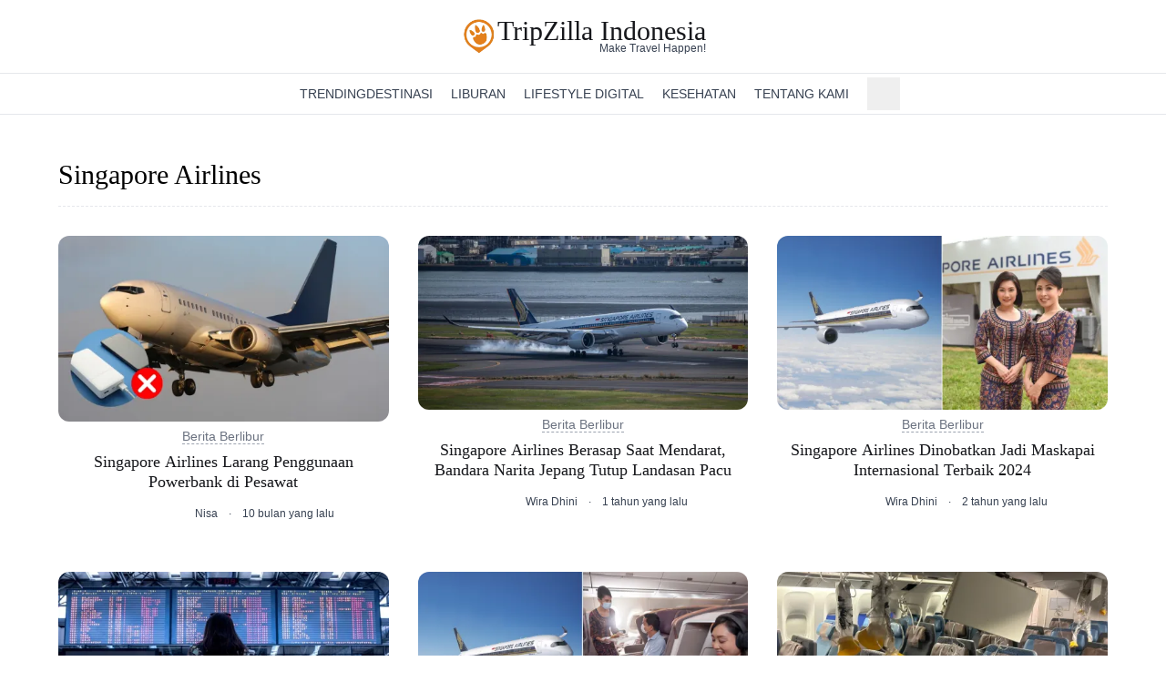

--- FILE ---
content_type: text/html;charset=utf-8
request_url: https://www.tripzilla.id/tag/singapore-airlines
body_size: 13929
content:
<!DOCTYPE html><html  lang="id"><head><meta charset="utf-8"><meta name="viewport" content="width=device-width, initial-scale=1"><title>Singapore Airlines Archives - TripZilla Indonesia - Halaman 1</title><style>.details-element[open] .icon-element[data-v-5f81ef7e]{transform:rotate(90deg)}details>summary.list-none[data-v-5f81ef7e]::-webkit-details-marker,details>summary.list-none[data-v-5f81ef7e]::marker{display:none}</style><link rel="stylesheet" href="/_nuxt/entry.DHJUW-JH.css" crossorigin><style>:where(.i-mdi\:chevron-down){display:inline-block;width:1em;height:1em;background-color:currentColor;-webkit-mask-image:var(--svg);mask-image:var(--svg);-webkit-mask-repeat:no-repeat;mask-repeat:no-repeat;-webkit-mask-size:100% 100%;mask-size:100% 100%;--svg:url("data:image/svg+xml,%3Csvg xmlns='http://www.w3.org/2000/svg' viewBox='0 0 24 24' width='24' height='24'%3E%3Cpath fill='black' d='M7.41 8.58L12 13.17l4.59-4.59L18 10l-6 6l-6-6z'/%3E%3C/svg%3E")}:where(.i-mdi\:chevron-right){display:inline-block;width:1em;height:1em;background-color:currentColor;-webkit-mask-image:var(--svg);mask-image:var(--svg);-webkit-mask-repeat:no-repeat;mask-repeat:no-repeat;-webkit-mask-size:100% 100%;mask-size:100% 100%;--svg:url("data:image/svg+xml,%3Csvg xmlns='http://www.w3.org/2000/svg' viewBox='0 0 24 24' width='24' height='24'%3E%3Cpath fill='black' d='M8.59 16.58L13.17 12L8.59 7.41L10 6l6 6l-6 6z'/%3E%3C/svg%3E")}:where(.i-pajamas\:hamburger){display:inline-block;width:1em;height:1em;background-color:currentColor;-webkit-mask-image:var(--svg);mask-image:var(--svg);-webkit-mask-repeat:no-repeat;mask-repeat:no-repeat;-webkit-mask-size:100% 100%;mask-size:100% 100%;--svg:url("data:image/svg+xml,%3Csvg xmlns='http://www.w3.org/2000/svg' viewBox='0 0 16 16' width='16' height='16'%3E%3Cpath fill='black' fill-rule='evenodd' d='M0 3.75A.75.75 0 0 1 .75 3h14.5a.75.75 0 0 1 0 1.5H.75A.75.75 0 0 1 0 3.75M0 8a.75.75 0 0 1 .75-.75h14.5a.75.75 0 0 1 0 1.5H.75A.75.75 0 0 1 0 8m.75 3.5a.75.75 0 0 0 0 1.5h14.5a.75.75 0 0 0 0-1.5z' clip-rule='evenodd'/%3E%3C/svg%3E")}:where(.i-ri\:facebook-circle-fill){display:inline-block;width:1em;height:1em;background-color:currentColor;-webkit-mask-image:var(--svg);mask-image:var(--svg);-webkit-mask-repeat:no-repeat;mask-repeat:no-repeat;-webkit-mask-size:100% 100%;mask-size:100% 100%;--svg:url("data:image/svg+xml,%3Csvg xmlns='http://www.w3.org/2000/svg' viewBox='0 0 24 24' width='24' height='24'%3E%3Cpath fill='black' d='M12.001 2c-5.523 0-10 4.477-10 10c0 4.991 3.657 9.128 8.438 9.878v-6.987h-2.54V12h2.54V9.797c0-2.506 1.492-3.89 3.777-3.89c1.094 0 2.238.195 2.238.195v2.46h-1.26c-1.243 0-1.63.771-1.63 1.562V12h2.773l-.443 2.89h-2.33v6.988C18.344 21.129 22 16.992 22 12c0-5.523-4.477-10-10-10'/%3E%3C/svg%3E")}:where(.i-ri\:instagram-line){display:inline-block;width:1em;height:1em;background-color:currentColor;-webkit-mask-image:var(--svg);mask-image:var(--svg);-webkit-mask-repeat:no-repeat;mask-repeat:no-repeat;-webkit-mask-size:100% 100%;mask-size:100% 100%;--svg:url("data:image/svg+xml,%3Csvg xmlns='http://www.w3.org/2000/svg' viewBox='0 0 24 24' width='24' height='24'%3E%3Cpath fill='black' d='M12.001 9a3 3 0 1 0 0 6a3 3 0 0 0 0-6m0-2a5 5 0 1 1 0 10a5 5 0 0 1 0-10m6.5-.25a1.25 1.25 0 0 1-2.5 0a1.25 1.25 0 0 1 2.5 0M12.001 4c-2.474 0-2.878.007-4.029.058c-.784.037-1.31.142-1.798.332a2.9 2.9 0 0 0-1.08.703a2.9 2.9 0 0 0-.704 1.08c-.19.49-.295 1.015-.331 1.798C4.007 9.075 4 9.461 4 12c0 2.475.007 2.878.058 4.029c.037.783.142 1.31.331 1.797c.17.435.37.748.702 1.08c.337.336.65.537 1.08.703c.494.191 1.02.297 1.8.333C9.075 19.994 9.461 20 12 20c2.475 0 2.878-.007 4.029-.058c.782-.037 1.308-.142 1.797-.331a2.9 2.9 0 0 0 1.08-.703c.337-.336.538-.649.704-1.08c.19-.492.296-1.018.332-1.8c.052-1.103.058-1.49.058-4.028c0-2.474-.007-2.878-.058-4.029c-.037-.782-.143-1.31-.332-1.798a2.9 2.9 0 0 0-.703-1.08a2.9 2.9 0 0 0-1.08-.704c-.49-.19-1.016-.295-1.798-.331C14.926 4.006 14.54 4 12 4m0-2c2.717 0 3.056.01 4.123.06c1.064.05 1.79.217 2.427.465c.66.254 1.216.598 1.772 1.153a4.9 4.9 0 0 1 1.153 1.772c.247.637.415 1.363.465 2.428c.047 1.066.06 1.405.06 4.122s-.01 3.056-.06 4.122s-.218 1.79-.465 2.428a4.9 4.9 0 0 1-1.153 1.772a4.9 4.9 0 0 1-1.772 1.153c-.637.247-1.363.415-2.427.465c-1.067.047-1.406.06-4.123.06s-3.056-.01-4.123-.06c-1.064-.05-1.789-.218-2.427-.465a4.9 4.9 0 0 1-1.772-1.153a4.9 4.9 0 0 1-1.153-1.772c-.248-.637-.415-1.363-.465-2.428C2.012 15.056 2 14.717 2 12s.01-3.056.06-4.122s.217-1.79.465-2.428a4.9 4.9 0 0 1 1.153-1.772A4.9 4.9 0 0 1 5.45 2.525c.637-.248 1.362-.415 2.427-.465C8.945 2.013 9.284 2 12.001 2'/%3E%3C/svg%3E")}:where(.i-ri\:twitter-x-line){display:inline-block;width:1em;height:1em;background-color:currentColor;-webkit-mask-image:var(--svg);mask-image:var(--svg);-webkit-mask-repeat:no-repeat;mask-repeat:no-repeat;-webkit-mask-size:100% 100%;mask-size:100% 100%;--svg:url("data:image/svg+xml,%3Csvg xmlns='http://www.w3.org/2000/svg' viewBox='0 0 24 24' width='24' height='24'%3E%3Cpath fill='black' d='M10.488 14.651L15.25 21h7l-7.858-10.478L20.93 3h-2.65l-5.117 5.886L8.75 3h-7l7.51 10.015L2.32 21h2.65zM16.25 19L5.75 5h2l10.5 14z'/%3E%3C/svg%3E")}:where(.i-ri\:youtube-fill){display:inline-block;width:1em;height:1em;background-color:currentColor;-webkit-mask-image:var(--svg);mask-image:var(--svg);-webkit-mask-repeat:no-repeat;mask-repeat:no-repeat;-webkit-mask-size:100% 100%;mask-size:100% 100%;--svg:url("data:image/svg+xml,%3Csvg xmlns='http://www.w3.org/2000/svg' viewBox='0 0 24 24' width='24' height='24'%3E%3Cpath fill='black' d='M12.244 4c.534.003 1.87.016 3.29.073l.504.022c1.429.067 2.857.183 3.566.38c.945.266 1.687 1.04 1.938 2.022c.4 1.56.45 4.602.456 5.339l.001.152v.174c-.007.737-.057 3.78-.457 5.339c-.254.985-.997 1.76-1.938 2.022c-.709.197-2.137.313-3.566.38l-.504.023c-1.42.056-2.756.07-3.29.072l-.235.001h-.255c-1.13-.007-5.856-.058-7.36-.476c-.944-.266-1.687-1.04-1.938-2.022c-.4-1.56-.45-4.602-.456-5.339v-.326c.006-.737.056-3.78.456-5.339c.254-.985.997-1.76 1.939-2.021c1.503-.419 6.23-.47 7.36-.476zM9.999 8.5v7l6-3.5z'/%3E%3C/svg%3E")}:where(.i-tdesign\:home){display:inline-block;width:1em;height:1em;background-color:currentColor;-webkit-mask-image:var(--svg);mask-image:var(--svg);-webkit-mask-repeat:no-repeat;mask-repeat:no-repeat;-webkit-mask-size:100% 100%;mask-size:100% 100%;--svg:url("data:image/svg+xml,%3Csvg xmlns='http://www.w3.org/2000/svg' viewBox='0 0 24 24' width='24' height='24'%3E%3Cg fill='none'%3E%3Cpath d='m3 10l9-7.5l9 7.5v11H3z'/%3E%3Cpath d='M9 14h6v7H9z'/%3E%3Cpath stroke='black' stroke-linecap='square' stroke-width='2' d='M9 14h6v7H9z'/%3E%3Cpath stroke='black' stroke-linecap='square' stroke-width='2' d='m3 10l9-7.5l9 7.5v11H3z'/%3E%3C/g%3E%3C/svg%3E")}:where(.i-tdesign\:search){display:inline-block;width:1em;height:1em;background-color:currentColor;-webkit-mask-image:var(--svg);mask-image:var(--svg);-webkit-mask-repeat:no-repeat;mask-repeat:no-repeat;-webkit-mask-size:100% 100%;mask-size:100% 100%;--svg:url("data:image/svg+xml,%3Csvg xmlns='http://www.w3.org/2000/svg' viewBox='0 0 24 24' width='24' height='24'%3E%3Cg fill='none'%3E%3Cpath d='M15.803 15.803A7.5 7.5 0 1 1 5.197 5.197a7.5 7.5 0 0 1 10.606 10.606'/%3E%3Cpath stroke='black' stroke-linecap='square' stroke-width='2' d='m15.803 15.804l5.303 5.303m-5.303-5.304A7.5 7.5 0 1 1 5.197 5.197a7.5 7.5 0 0 1 10.606 10.606Z'/%3E%3C/g%3E%3C/svg%3E")}</style><link href="https://www.googletagmanager.com/gtm.js?id=GTM-PM4T8WHH" rel="preload" crossorigin="anonymous" referrerpolicy="no-referrer" fetchpriority="low" as="script"><link rel="modulepreload" as="script" crossorigin href="/_nuxt/D60lEiVa.js"><link rel="modulepreload" as="script" crossorigin href="/_nuxt/R5-8AEBu.js"><link rel="modulepreload" as="script" crossorigin href="/_nuxt/DEkM--37.js"><link rel="modulepreload" as="script" crossorigin href="/_nuxt/cro4wL-N.js"><link rel="modulepreload" as="script" crossorigin href="/_nuxt/DK4Ip2fj.js"><link rel="modulepreload" as="script" crossorigin href="/_nuxt/BeCETdR5.js"><link rel="modulepreload" as="script" crossorigin href="/_nuxt/uTkzOwXR.js"><link rel="modulepreload" as="script" crossorigin href="/_nuxt/BwAoGXeH.js"><link rel="modulepreload" as="script" crossorigin href="/_nuxt/BvuZLOvM.js"><link rel="modulepreload" as="script" crossorigin href="/_nuxt/AMk5UUtD.js"><link rel="modulepreload" as="script" crossorigin href="/_nuxt/DDnAPBB-.js"><link rel="modulepreload" as="script" crossorigin href="/_nuxt/CywBpFST.js"><link rel="modulepreload" as="script" crossorigin href="/_nuxt/EY0eILJL.js"><link rel="preload" as="fetch" fetchpriority="low" crossorigin="anonymous" href="/_nuxt/builds/meta/577b3bde-8552-4fc3-a520-b0ec022c8fc9.json"><meta name="facebook-domain-verification" content="upycglh9r5cpy9ry3329i9ymep72af"><link rel="icon" type="image/x-icon" href="/favicon.ico"><link rel="apple-touch-icon" sizes="57x57" href="/favicons/apple-icon-57x57.png"><link rel="apple-touch-icon" sizes="60x60" href="/favicons/apple-icon-60x60.png"><link rel="apple-touch-icon" sizes="72x72" href="/favicons/apple-icon-72x72.png"><link rel="apple-touch-icon" sizes="76x76" href="/favicons/apple-icon-76x76.png"><link rel="apple-touch-icon" sizes="114x114" href="/favicons/apple-icon-114x114.png"><link rel="apple-touch-icon" sizes="120x120" href="/favicons/apple-icon-120x120.png"><link rel="apple-touch-icon" sizes="144x144" href="/favicons/apple-icon-144x144.png"><link rel="apple-touch-icon" sizes="152x152" href="/favicons/apple-icon-152x152.png"><link rel="apple-touch-icon" sizes="180x180" href="/favicons/apple-icon-180x180.png"><link rel="icon" type="image/png" sizes="192x192" href="/favicons/android-icon-192x192.png"><link rel="icon" type="image/png" sizes="32x32" href="/favicons/favicon-32x32.png"><link rel="icon" type="image/png" sizes="96x96" href="/favicons/favicon-96x96.png"><link rel="icon" type="image/png" sizes="16x16" href="/favicons/favicon-16x16.png"><link rel="manifest" href="/favicons/manifest.json"><script>(function (s, t, a, y, twenty, two) {
    s.Stay22 = s.Stay22 || {};
    s.Stay22.params = { lmaID: '68273db64322fa292001f064' };
    twenty = t.createElement(a);
    two = t.getElementsByTagName(a)[0];
    twenty.async = 1;
    twenty.src = y;
    two.parentNode.insertBefore(twenty, two);
  })(window, document, 'script', 'https://scripts.stay22.com/letmeallez.js');
</script><link rel="canonical" href="https://www.tripzilla.id/tag/singapore-airlines"><meta name="description" content="Artikel tentang ide perjalanan ke Singapore Airlines"><meta property="og:title" content="Ide perjalanan ke Singapore Airlines"><meta property="og:description" content="Artikel tentang ide perjalanan ke Singapore Airlines"><meta property="og:image" content="https://www.tripzilla.id/img/og-image.jpeg"><meta property="og:url" content="https://www.tripzilla.id/tag/singapore-airlines"><meta name="twitter:title" content="TripZilla Indonesia: Panduan, Tips dan Inspirasi Berlibur buat Travellers"><meta name="twitter:description" content="TripZilla Indonesia adalah panduan traveler Indonesia mendapatkan informasi terbaru, inspirasi destinasi wisata, serta tips menarik untuk liburan berkesan."><meta name="twitter:image" content="https://www.tripzilla.id/img/og-image.jpeg"><meta name="twitter:card" content="summary"><script type="module" src="/_nuxt/D60lEiVa.js" crossorigin></script></head><body><div id="__nuxt"><div class="flex min-h-screen flex-col bg-white font-sans"><div class="relative mx-auto flex w-full flex-col bg-white sm:py-0" data-v-5f81ef7e><div class="fixed z-30 flex w-full flex-col items-center border-b border-gray-100 bg-white px-4 pt-[var(--safe-area-inset-top)] text-center sm:relative sm:mx-auto sm:w-auto sm:border-none sm:px-0" data-v-5f81ef7e><div class="flex w-full items-center justify-between py-2 sm:py-5" data-v-5f81ef7e><a href="/" class="text-xl font-bold" data-v-5f81ef7e><div class="flex items-center gap-1 sm:items-start" data-v-5f81ef7e><img src="/img/logo-orange.webp" width="150" height="150" alt="TripZilla Logo" class="size-[30px] md:size-[40px]"><div class="text-[#16171b] flex flex-col items-end"><span class="font-serif text-xl font-normal leading-[1.12] md:text-3xl md:leading-[.9]">TripZilla Indonesia</span><span class="text-gray-700 inline-block pl-1 font-sans text-[11px] font-medium leading-none sm:mt-0 sm:text-xs sm:leading-none"> Make Travel Happen! </span></div></div></a><div class="block sm:hidden" data-v-5f81ef7e><button class="p-2" aria-label="Open Navigation" data-v-5f81ef7e><span class="iconify i-pajamas:hamburger h-5 w-5 text-gray-700" aria-hidden="true" style="" data-v-5f81ef7e></span></button></div></div></div><div class="hidden flex-wrap justify-center border-y border-gray-200 px-1 sm:flex sm:items-center sm:gap-x-6" data-v-5f81ef7e><a href="/" class="flex items-center p-2" aria-label="Homepage" data-v-5f81ef7e><span class="iconify i-tdesign:home h-5 w-5 text-gray-700" aria-hidden="true" style="" data-v-5f81ef7e></span></a><!--[--><div class="group relative inline-block cursor-pointer whitespace-nowrap py-3 text-sm font-medium uppercase text-gray-700 hover:text-orange-600" data-v-5f81ef7e><div class="flex items-center gap-0.5" data-v-5f81ef7e><a href="/category/berita-berlibur" class="" data-v-5f81ef7e>Trending</a><!----></div><!----></div><div class="group relative inline-block cursor-pointer whitespace-nowrap py-3 text-sm font-medium uppercase text-gray-700 hover:text-orange-600" data-v-5f81ef7e><div class="flex items-center gap-0.5" data-v-5f81ef7e><a href="/destination" class="" data-v-5f81ef7e>Destinasi</a><span class="iconify i-mdi:chevron-down h-5 w-5" aria-hidden="true" style="" data-v-5f81ef7e></span></div><ul class="absolute z-10 hidden min-w-[240px] translate-y-2 flex-col whitespace-nowrap rounded-md bg-white py-1 shadow-lg before:absolute before:inset-x-0 before:top-0 before:-translate-y-3 before:py-2 group-hover:flex" data-v-5f81ef7e><!--[--><li class="relative z-20" data-v-5f81ef7e><div class="group/item" data-v-5f81ef7e><div class="relative" data-v-5f81ef7e><a href="/destination" class="flex items-center justify-between px-4 py-2 text-[13px] font-medium text-gray-700 hover:bg-gray-100 hover:text-orange-600" data-v-5f81ef7e>Semua Destinasi</a><div class="absolute inset-y-0 right-4 flex items-center" data-v-5f81ef7e><!----></div></div><!----></div></li><li class="relative z-20" data-v-5f81ef7e><div class="group/item" data-v-5f81ef7e><div class="relative" data-v-5f81ef7e><a href="/destination/domestic" class="flex items-center justify-between px-4 py-2 text-[13px] font-medium text-gray-700 hover:bg-gray-100 hover:text-orange-600" data-v-5f81ef7e>Domestik</a><div class="absolute inset-y-0 right-4 flex items-center" data-v-5f81ef7e><!----></div></div><!----></div></li><li class="relative z-20" data-v-5f81ef7e><div class="group/item" data-v-5f81ef7e><div class="relative" data-v-5f81ef7e><a href="/destination/international" class="flex items-center justify-between px-4 py-2 text-[13px] font-medium text-gray-700 hover:bg-gray-100 hover:text-orange-600" data-v-5f81ef7e>Internasional</a><div class="absolute inset-y-0 right-4 flex items-center" data-v-5f81ef7e><!----></div></div><!----></div></li><!--]--></ul></div><div class="group relative inline-block cursor-pointer whitespace-nowrap py-3 text-sm font-medium uppercase text-gray-700 hover:text-orange-600" data-v-5f81ef7e><div class="flex items-center gap-0.5" data-v-5f81ef7e><a href="/category/liburan" class="" data-v-5f81ef7e>Liburan</a><span class="iconify i-mdi:chevron-down h-5 w-5" aria-hidden="true" style="" data-v-5f81ef7e></span></div><ul class="absolute z-10 hidden min-w-[240px] translate-y-2 flex-col whitespace-nowrap rounded-md bg-white py-1 shadow-lg before:absolute before:inset-x-0 before:top-0 before:-translate-y-3 before:py-2 group-hover:flex" data-v-5f81ef7e><!--[--><li class="relative z-20" data-v-5f81ef7e><div class="group/item" data-v-5f81ef7e><div class="relative" data-v-5f81ef7e><a href="/category/liburan/inspirasi-liburan" class="flex items-center justify-between px-4 py-2 text-[13px] font-medium text-gray-700 hover:bg-gray-100 hover:text-orange-600" data-v-5f81ef7e>Inspirasi Liburan</a><div class="absolute inset-y-0 right-4 flex items-center" data-v-5f81ef7e><!----></div></div><!----></div></li><li class="relative z-20" data-v-5f81ef7e><div class="group/item" data-v-5f81ef7e><div class="relative" data-v-5f81ef7e><a href="/category/liburan/rencana-liburan" class="flex items-center justify-between px-4 py-2 text-[13px] font-medium text-gray-700 hover:bg-gray-100 hover:text-orange-600" data-v-5f81ef7e>Rencana Liburan</a><div class="absolute inset-y-0 right-4 flex items-center" data-v-5f81ef7e><!----></div></div><!----></div></li><li class="relative z-20" data-v-5f81ef7e><div class="group/item" data-v-5f81ef7e><div class="relative" data-v-5f81ef7e><a href="/category/liburan/belanja-kuliner" class="flex items-center justify-between px-4 py-2 text-[13px] font-medium text-gray-700 hover:bg-gray-100 hover:text-orange-600" data-v-5f81ef7e>Belanja &amp; Kuliner</a><div class="absolute inset-y-0 right-4 flex items-center" data-v-5f81ef7e><!----></div></div><!----></div></li><!--]--></ul></div><div class="group relative inline-block cursor-pointer whitespace-nowrap py-3 text-sm font-medium uppercase text-gray-700 hover:text-orange-600" data-v-5f81ef7e><div class="flex items-center gap-0.5" data-v-5f81ef7e><a href="/category/lifestyle-digital" class="" data-v-5f81ef7e>Lifestyle Digital</a><span class="iconify i-mdi:chevron-down h-5 w-5" aria-hidden="true" style="" data-v-5f81ef7e></span></div><ul class="absolute z-10 hidden min-w-[240px] translate-y-2 flex-col whitespace-nowrap rounded-md bg-white py-1 shadow-lg before:absolute before:inset-x-0 before:top-0 before:-translate-y-3 before:py-2 group-hover:flex" data-v-5f81ef7e><!--[--><li class="relative z-20" data-v-5f81ef7e><div class="group/item" data-v-5f81ef7e><div class="relative" data-v-5f81ef7e><a href="/category/lifestyle-digital/teknologi" class="flex items-center justify-between px-4 py-2 text-[13px] font-medium text-gray-700 hover:bg-gray-100 hover:text-orange-600" data-v-5f81ef7e>Teknologi</a><div class="absolute inset-y-0 right-4 flex items-center" data-v-5f81ef7e><!----></div></div><!----></div></li><li class="relative z-20" data-v-5f81ef7e><div class="group/item" data-v-5f81ef7e><div class="relative" data-v-5f81ef7e><a href="/category/lifestyle-digital/hiburan" class="flex items-center justify-between px-4 py-2 text-[13px] font-medium text-gray-700 hover:bg-gray-100 hover:text-orange-600" data-v-5f81ef7e>Hiburan</a><div class="absolute inset-y-0 right-4 flex items-center" data-v-5f81ef7e><!----></div></div><!----></div></li><!--]--></ul></div><div class="group relative inline-block cursor-pointer whitespace-nowrap py-3 text-sm font-medium uppercase text-gray-700 hover:text-orange-600" data-v-5f81ef7e><div class="flex items-center gap-0.5" data-v-5f81ef7e><a href="/category/kesehatan" class="" data-v-5f81ef7e>Kesehatan</a><span class="iconify i-mdi:chevron-down h-5 w-5" aria-hidden="true" style="" data-v-5f81ef7e></span></div><ul class="absolute z-10 hidden min-w-[240px] translate-y-2 flex-col whitespace-nowrap rounded-md bg-white py-1 shadow-lg before:absolute before:inset-x-0 before:top-0 before:-translate-y-3 before:py-2 group-hover:flex" data-v-5f81ef7e><!--[--><li class="relative z-20" data-v-5f81ef7e><div class="group/item" data-v-5f81ef7e><div class="relative" data-v-5f81ef7e><a href="/category/kesehatan/kecantikan" class="flex items-center justify-between px-4 py-2 text-[13px] font-medium text-gray-700 hover:bg-gray-100 hover:text-orange-600" data-v-5f81ef7e>Kecantikan</a><div class="absolute inset-y-0 right-4 flex items-center" data-v-5f81ef7e><!----></div></div><!----></div></li><li class="relative z-20" data-v-5f81ef7e><div class="group/item" data-v-5f81ef7e><div class="relative" data-v-5f81ef7e><a href="/category/kesehatan/diet-fitness" class="flex items-center justify-between px-4 py-2 text-[13px] font-medium text-gray-700 hover:bg-gray-100 hover:text-orange-600" data-v-5f81ef7e>Diet &amp; Fitness</a><div class="absolute inset-y-0 right-4 flex items-center" data-v-5f81ef7e><!----></div></div><!----></div></li><!--]--></ul></div><div class="group relative inline-block cursor-pointer whitespace-nowrap py-3 text-sm font-medium uppercase text-gray-700 hover:text-orange-600" data-v-5f81ef7e><div class="flex items-center gap-0.5" data-v-5f81ef7e><a href="/#" class="" data-v-5f81ef7e>Tentang Kami</a><span class="iconify i-mdi:chevron-down h-5 w-5" aria-hidden="true" style="" data-v-5f81ef7e></span></div><ul class="absolute z-10 hidden min-w-[240px] translate-y-2 flex-col whitespace-nowrap rounded-md bg-white py-1 shadow-lg before:absolute before:inset-x-0 before:top-0 before:-translate-y-3 before:py-2 group-hover:flex" data-v-5f81ef7e><!--[--><li class="relative z-20" data-v-5f81ef7e><div class="group/item" data-v-5f81ef7e><div class="relative" data-v-5f81ef7e><a href="https://www.tripzilla.com/about" rel="noopener noreferrer" target="_blank" class="flex items-center justify-between px-4 py-2 text-[13px] font-medium text-gray-700 hover:bg-gray-100 hover:text-orange-600" data-v-5f81ef7e>Tim TripZilla</a><div class="absolute inset-y-0 right-4 flex items-center" data-v-5f81ef7e><!----></div></div><!----></div></li><li class="relative z-20" data-v-5f81ef7e><div class="group/item" data-v-5f81ef7e><div class="relative" data-v-5f81ef7e><a href="https://www.tripzilla.com/careers-and-internships" rel="noopener noreferrer" target="_blank" class="flex items-center justify-between px-4 py-2 text-[13px] font-medium text-gray-700 hover:bg-gray-100 hover:text-orange-600" data-v-5f81ef7e>Karir</a><div class="absolute inset-y-0 right-4 flex items-center" data-v-5f81ef7e><!----></div></div><!----></div></li><li class="relative z-20" data-v-5f81ef7e><div class="group/item" data-v-5f81ef7e><div class="relative" data-v-5f81ef7e><a href="/kontak-tripzilla-indonesia" class="flex items-center justify-between px-4 py-2 text-[13px] font-medium text-gray-700 hover:bg-gray-100 hover:text-orange-600" data-v-5f81ef7e>Hubungi Kami</a><div class="absolute inset-y-0 right-4 flex items-center" data-v-5f81ef7e><!----></div></div><!----></div></li><!--]--></ul></div><!--]--><div class="relative" data-v-5f81ef7e><button class="flex items-center gap-1 whitespace-nowrap p-2 text-sm font-medium uppercase text-gray-700 hover:text-gray-900 sm:mx-0 sm:flex sm:items-start sm:gap-0 sm:text-base sm:font-normal sm:lowercase md:mx-auto"><span class="iconify i-tdesign:search h-5 w-5 text-gray-700" aria-hidden="true" style=""></span><span class="inline-block sm:sr-only">Cari</span></button><!----></div></div><div class="-translate-y-full fixed inset-x-0 top-[51px] z-10 mt-[var(--safe-area-inset-top)] flex w-full flex-col bg-white px-4 py-3 transition-transform duration-200 ease-in sm:hidden" data-v-5f81ef7e><!--[--><div class="inline-block cursor-pointer whitespace-nowrap py-1 text-center text-sm font-medium uppercase text-gray-700 hover:text-gray-900" data-v-5f81ef7e><details class="group w-full bg-white" data-v-5f81ef7e><summary class="flex w-full select-none list-none justify-between bg-white px-2 py-1" data-v-5f81ef7e><a href="/category/berita-berlibur" class="" data-v-5f81ef7e>Trending</a><!----></summary><!----></details></div><div class="inline-block cursor-pointer whitespace-nowrap py-1 text-center text-sm font-medium uppercase text-gray-700 hover:text-gray-900" data-v-5f81ef7e><details class="group w-full bg-white" data-v-5f81ef7e><summary class="flex w-full select-none list-none justify-between bg-white px-2 py-1" data-v-5f81ef7e><a href="/destination" class="" data-v-5f81ef7e>Destinasi</a><span class="iconify i-mdi:chevron-right h-5 w-5 rotate-0 transition-transform duration-100 group-open:rotate-90" aria-hidden="true" style="" data-v-5f81ef7e></span></summary><!--[--><details class="group/item flex flex-col pl-8 text-start" data-v-5f81ef7e><summary class="flex w-full select-none list-none justify-between bg-white px-2 py-2" data-v-5f81ef7e><a href="/destination" class="" data-v-5f81ef7e>Semua Destinasi</a><!----></summary><!----></details><details class="group/item flex flex-col pl-8 text-start" data-v-5f81ef7e><summary class="flex w-full select-none list-none justify-between bg-white px-2 py-2" data-v-5f81ef7e><a href="/destination/domestic" class="" data-v-5f81ef7e>Domestik</a><!----></summary><!----></details><details class="group/item flex flex-col pl-8 text-start" data-v-5f81ef7e><summary class="flex w-full select-none list-none justify-between bg-white px-2 py-2" data-v-5f81ef7e><a href="/destination/international" class="" data-v-5f81ef7e>Internasional</a><!----></summary><!----></details><!--]--></details></div><div class="inline-block cursor-pointer whitespace-nowrap py-1 text-center text-sm font-medium uppercase text-gray-700 hover:text-gray-900" data-v-5f81ef7e><details class="group w-full bg-white" data-v-5f81ef7e><summary class="flex w-full select-none list-none justify-between bg-white px-2 py-1" data-v-5f81ef7e><a href="/category/liburan" class="" data-v-5f81ef7e>Liburan</a><span class="iconify i-mdi:chevron-right h-5 w-5 rotate-0 transition-transform duration-100 group-open:rotate-90" aria-hidden="true" style="" data-v-5f81ef7e></span></summary><!--[--><details class="group/item flex flex-col pl-8 text-start" data-v-5f81ef7e><summary class="flex w-full select-none list-none justify-between bg-white px-2 py-2" data-v-5f81ef7e><a href="/category/liburan/inspirasi-liburan" class="" data-v-5f81ef7e>Inspirasi Liburan</a><!----></summary><!----></details><details class="group/item flex flex-col pl-8 text-start" data-v-5f81ef7e><summary class="flex w-full select-none list-none justify-between bg-white px-2 py-2" data-v-5f81ef7e><a href="/category/liburan/rencana-liburan" class="" data-v-5f81ef7e>Rencana Liburan</a><!----></summary><!----></details><details class="group/item flex flex-col pl-8 text-start" data-v-5f81ef7e><summary class="flex w-full select-none list-none justify-between bg-white px-2 py-2" data-v-5f81ef7e><a href="/category/liburan/belanja-kuliner" class="" data-v-5f81ef7e>Belanja &amp; Kuliner</a><!----></summary><!----></details><!--]--></details></div><div class="inline-block cursor-pointer whitespace-nowrap py-1 text-center text-sm font-medium uppercase text-gray-700 hover:text-gray-900" data-v-5f81ef7e><details class="group w-full bg-white" data-v-5f81ef7e><summary class="flex w-full select-none list-none justify-between bg-white px-2 py-1" data-v-5f81ef7e><a href="/category/lifestyle-digital" class="" data-v-5f81ef7e>Lifestyle Digital</a><span class="iconify i-mdi:chevron-right h-5 w-5 rotate-0 transition-transform duration-100 group-open:rotate-90" aria-hidden="true" style="" data-v-5f81ef7e></span></summary><!--[--><details class="group/item flex flex-col pl-8 text-start" data-v-5f81ef7e><summary class="flex w-full select-none list-none justify-between bg-white px-2 py-2" data-v-5f81ef7e><a href="/category/lifestyle-digital/teknologi" class="" data-v-5f81ef7e>Teknologi</a><!----></summary><!----></details><details class="group/item flex flex-col pl-8 text-start" data-v-5f81ef7e><summary class="flex w-full select-none list-none justify-between bg-white px-2 py-2" data-v-5f81ef7e><a href="/category/lifestyle-digital/hiburan" class="" data-v-5f81ef7e>Hiburan</a><!----></summary><!----></details><!--]--></details></div><div class="inline-block cursor-pointer whitespace-nowrap py-1 text-center text-sm font-medium uppercase text-gray-700 hover:text-gray-900" data-v-5f81ef7e><details class="group w-full bg-white" data-v-5f81ef7e><summary class="flex w-full select-none list-none justify-between bg-white px-2 py-1" data-v-5f81ef7e><a href="/category/kesehatan" class="" data-v-5f81ef7e>Kesehatan</a><span class="iconify i-mdi:chevron-right h-5 w-5 rotate-0 transition-transform duration-100 group-open:rotate-90" aria-hidden="true" style="" data-v-5f81ef7e></span></summary><!--[--><details class="group/item flex flex-col pl-8 text-start" data-v-5f81ef7e><summary class="flex w-full select-none list-none justify-between bg-white px-2 py-2" data-v-5f81ef7e><a href="/category/kesehatan/kecantikan" class="" data-v-5f81ef7e>Kecantikan</a><!----></summary><!----></details><details class="group/item flex flex-col pl-8 text-start" data-v-5f81ef7e><summary class="flex w-full select-none list-none justify-between bg-white px-2 py-2" data-v-5f81ef7e><a href="/category/kesehatan/diet-fitness" class="" data-v-5f81ef7e>Diet &amp; Fitness</a><!----></summary><!----></details><!--]--></details></div><div class="inline-block cursor-pointer whitespace-nowrap py-1 text-center text-sm font-medium uppercase text-gray-700 hover:text-gray-900" data-v-5f81ef7e><details class="group w-full bg-white" data-v-5f81ef7e><summary class="flex w-full select-none list-none justify-between bg-white px-2 py-1" data-v-5f81ef7e><a href="/#" class="" data-v-5f81ef7e>Tentang Kami</a><span class="iconify i-mdi:chevron-right h-5 w-5 rotate-0 transition-transform duration-100 group-open:rotate-90" aria-hidden="true" style="" data-v-5f81ef7e></span></summary><!--[--><details class="group/item flex flex-col pl-8 text-start" data-v-5f81ef7e><summary class="flex w-full select-none list-none justify-between bg-white px-2 py-2" data-v-5f81ef7e><a href="https://www.tripzilla.com/about" rel="noopener noreferrer" target="_blank" data-v-5f81ef7e>Tim TripZilla</a><!----></summary><!----></details><details class="group/item flex flex-col pl-8 text-start" data-v-5f81ef7e><summary class="flex w-full select-none list-none justify-between bg-white px-2 py-2" data-v-5f81ef7e><a href="https://www.tripzilla.com/careers-and-internships" rel="noopener noreferrer" target="_blank" data-v-5f81ef7e>Karir</a><!----></summary><!----></details><details class="group/item flex flex-col pl-8 text-start" data-v-5f81ef7e><summary class="flex w-full select-none list-none justify-between bg-white px-2 py-2" data-v-5f81ef7e><a href="/kontak-tripzilla-indonesia" class="" data-v-5f81ef7e>Hubungi Kami</a><!----></summary><!----></details><!--]--></details></div><!--]--><div class="relative" data-v-5f81ef7e><button class="flex items-center gap-1 whitespace-nowrap p-2 text-sm font-medium uppercase text-gray-700 hover:text-gray-900 sm:mx-0 sm:flex sm:items-start sm:gap-0 sm:text-base sm:font-normal sm:lowercase md:mx-auto"><span class="iconify i-tdesign:search h-5 w-5 text-gray-700" aria-hidden="true" style=""></span><span class="inline-block sm:sr-only">Cari</span></button><!----></div></div></div><div class="mt-[var(--safe-area-inset-top)] flex-1 pt-10 sm:pt-0"><!--[--><div class="nuxt-loading-indicator" style="position:fixed;top:0;right:0;left:0;pointer-events:none;width:auto;height:3px;opacity:0;background:#16171B;background-size:0% auto;transform:scaleX(0%);transform-origin:left;transition:transform 0.1s, height 0.4s, opacity 0.4s;z-index:999999;"></div><div class="mx-auto max-w-7xl px-4 py-12 sm:px-6 md:px-6 lg:px-16"><div class="mb-8 border-x-0 border-b border-dashed border-gray-200 pb-4"><h1 class="font-serif text-3xl font-medium capitalize">Singapore Airlines </h1></div><div><div class="grid grid-cols-1 gap-x-8 gap-y-12 sm:grid-cols-2 lg:grid-cols-3"><!--[--><div><article><div class="flex flex-shrink-0 flex-col gap-2"><figure class="relative"><a href="/singapore-airlines-larang-powerbank-di-pesawat/21982" class=""><img height="432" width="768" src="https://static.tripzilla.id/media/236176/conversions/01JPS8PY1SCFEX6B0AEW4K7S41-w512.webp" alt="image for article Singapore Airlines Larang Penggunaan Powerbank di Pesawat" title="Singapore Airlines Larang Penggunaan Powerbank di Pesawat" class="aspect-[5/3] w-full rounded-xl object-cover transition duration-300 hover:opacity-70"></a></figure><aside class="flex justify-center"><!--[--><a href="/category/berita-berlibur" class="min-w-[48px] border-gray-600 py-2 text-sm font-medium leading-tight text-gray-500"><!----><span title="Berita Berlibur" class="border-b border-dashed border-gray-400">Berita Berlibur</span></a><!--]--></aside></div><header><a href="/singapore-airlines-larang-powerbank-di-pesawat/21982" class="mb-2 line-clamp-2 text-center font-serif text-lg leading-tight text-black transition duration-300 hover:text-blue-600" title="Singapore Airlines Larang Penggunaan Powerbank di Pesawat">Singapore Airlines Larang Penggunaan Powerbank di Pesawat</a></header><aside class="grid grid-cols-2 justify-items-center gap-x-3 py-2 text-xs text-gray-700"><div class="justify-self-end text-right"><a href="/author/nisa" class="hover:underline" title="Post by Nisa">Nisa</a><!----></div><time class="justify-self-start before:content-[&#39;·&#39;]">    10 bulan yang lalu</time></aside></article></div><div><article><div class="flex flex-shrink-0 flex-col gap-2"><figure class="relative"><a href="/singapore-airlines-berasap/12097" class=""><img height="403" width="768" src="https://static.tripzilla.id/media/124452/conversions/01J54HJ575K4G3W9FNW03SJHT9-w512.webp" alt="image for article Singapore Airlines Berasap Saat Mendarat, Bandara Narita Jepang Tutup Landasan Pacu" title="Singapore Airlines Berasap Saat Mendarat, Bandara Narita Jepang Tutup Landasan Pacu" class="aspect-[5/3] w-full rounded-xl object-cover transition duration-300 hover:opacity-70"></a></figure><aside class="flex justify-center"><!--[--><a href="/category/berita-berlibur" class="min-w-[48px] border-gray-600 py-2 text-sm font-medium leading-tight text-gray-500"><!----><span title="Berita Berlibur" class="border-b border-dashed border-gray-400">Berita Berlibur</span></a><!--]--></aside></div><header><a href="/singapore-airlines-berasap/12097" class="mb-2 line-clamp-2 text-center font-serif text-lg leading-tight text-black transition duration-300 hover:text-blue-600" title="Singapore Airlines Berasap Saat Mendarat, Bandara Narita Jepang Tutup Landasan Pacu">Singapore Airlines Berasap Saat Mendarat, Bandara Narita Jepang Tutup Landasan Pacu</a></header><aside class="grid grid-cols-2 justify-items-center gap-x-3 py-2 text-xs text-gray-700"><div class="justify-self-end text-right"><a href="/author/wiradhini" class="hover:underline" title="Post by Wira Dhini">Wira Dhini</a><!----></div><time class="justify-self-start before:content-[&#39;·&#39;]">    1 tahun yang lalu</time></aside></article></div><div><article><div class="flex flex-shrink-0 flex-col gap-2"><figure class="relative"><a href="/singapore-airlines-maskapai-internasional-terbaik/11918" class=""><img height="403" width="768" src="https://static.tripzilla.id/media/122928/conversions/01J31M9RFP6FVZ2FHYKEH544A2-w512.webp" alt="image for article Singapore Airlines Dinobatkan Jadi Maskapai Internasional Terbaik 2024" title="Singapore Airlines Dinobatkan Jadi Maskapai Internasional Terbaik 2024" class="aspect-[5/3] w-full rounded-xl object-cover transition duration-300 hover:opacity-70"></a></figure><aside class="flex justify-center"><!--[--><a href="/category/berita-berlibur" class="min-w-[48px] border-gray-600 py-2 text-sm font-medium leading-tight text-gray-500"><!----><span title="Berita Berlibur" class="border-b border-dashed border-gray-400">Berita Berlibur</span></a><!--]--></aside></div><header><a href="/singapore-airlines-maskapai-internasional-terbaik/11918" class="mb-2 line-clamp-2 text-center font-serif text-lg leading-tight text-black transition duration-300 hover:text-blue-600" title="Singapore Airlines Dinobatkan Jadi Maskapai Internasional Terbaik 2024">Singapore Airlines Dinobatkan Jadi Maskapai Internasional Terbaik 2024</a></header><aside class="grid grid-cols-2 justify-items-center gap-x-3 py-2 text-xs text-gray-700"><div class="justify-self-end text-right"><a href="/author/wiradhini" class="hover:underline" title="Post by Wira Dhini">Wira Dhini</a><!----></div><time class="justify-self-start before:content-[&#39;·&#39;]">    2 tahun yang lalu</time></aside></article></div><div><article><div class="flex flex-shrink-0 flex-col gap-2"><figure class="relative"><a href="/maskapai-terbaik-dunia-2024-mana-yang-jadi-favoritmu/8322" class=""><img height="403" width="768" src="https://static.tripzilla.id/media/90467/conversions/01HZ62351HSCWXRDVCPN90QHRX-w512.webp" alt="image for article Maskapai Terbaik Dunia 2024, Mana Yang Jadi Favoritmu?" title="Maskapai Terbaik Dunia 2024, Mana Yang Jadi Favoritmu?" class="aspect-[5/3] w-full rounded-xl object-cover transition duration-300 hover:opacity-70"></a></figure><aside class="flex justify-center"><!--[--><a href="/category/perencanaan-berlibur" class="min-w-[48px] border-gray-600 py-2 text-sm font-medium leading-tight text-gray-500"><!----><span title="Perencanaan Berlibur" class="border-b border-dashed border-gray-400">Perencanaan Berlibur</span></a><!--]--></aside></div><header><a href="/maskapai-terbaik-dunia-2024-mana-yang-jadi-favoritmu/8322" class="mb-2 line-clamp-2 text-center font-serif text-lg leading-tight text-black transition duration-300 hover:text-blue-600" title="Maskapai Terbaik Dunia 2024, Mana Yang Jadi Favoritmu?">Maskapai Terbaik Dunia 2024, Mana Yang Jadi Favoritmu?</a></header><aside class="grid grid-cols-2 justify-items-center gap-x-3 py-2 text-xs text-gray-700"><div class="justify-self-end text-right"><a href="/author/lydia-kristiani" class="hover:underline" title="Post by Lydia Kristiani">Lydia Kristiani</a><!----></div><time class="justify-self-start before:content-[&#39;·&#39;]">    2 tahun yang lalu</time></aside></article></div><div><article><div class="flex flex-shrink-0 flex-col gap-2"><figure class="relative"><a href="/singapore-airlines-hentikan-layanan-makanan-saat-tanda-sabuk-pengaman-menyala/8274" class=""><img height="510" width="768" src="https://static.tripzilla.id/media/89988/conversions/01HYVP573KWR7FSAWMXM7Y0T86-w512.webp" alt="image for article Pasca Insiden Turbulensi, Singapore Airlines Hentikan Layanan Makanan Saat Tanda Sabuk Pengaman Menyala" title="Pasca Insiden Turbulensi, Singapore Airlines Hentikan Layanan Makanan Saat Tanda Sabuk Pengaman Menyala" class="aspect-[5/3] w-full rounded-xl object-cover transition duration-300 hover:opacity-70"></a></figure><aside class="flex justify-center"><!--[--><a href="/category/berita-berlibur" class="min-w-[48px] border-gray-600 py-2 text-sm font-medium leading-tight text-gray-500"><!----><span title="Berita Berlibur" class="border-b border-dashed border-gray-400">Berita Berlibur</span></a><!--]--></aside></div><header><a href="/singapore-airlines-hentikan-layanan-makanan-saat-tanda-sabuk-pengaman-menyala/8274" class="mb-2 line-clamp-2 text-center font-serif text-lg leading-tight text-black transition duration-300 hover:text-blue-600" title="Pasca Insiden Turbulensi, Singapore Airlines Hentikan Layanan Makanan Saat Tanda Sabuk Pengaman Menyala">Pasca Insiden Turbulensi, Singapore Airlines Hentikan Layanan Makanan Saat Tanda Sabuk Pengaman Menyala</a></header><aside class="grid grid-cols-2 justify-items-center gap-x-3 py-2 text-xs text-gray-700"><div class="justify-self-end text-right"><a href="/author/wiradhini" class="hover:underline" title="Post by Wira Dhini">Wira Dhini</a><!----></div><time class="justify-self-start before:content-[&#39;·&#39;]">    2 tahun yang lalu</time></aside></article></div><div><article><div class="flex flex-shrink-0 flex-col gap-2"><figure class="relative"><a href="/singapore-airlines-turbulensi/8229" class=""><img height="403" width="768" src="https://static.tripzilla.id/media/89664/conversions/01HYFCWQ4S434S4086MQXCQHVF-w512.webp" alt="image for article Singapore Airlines Alami Turbulensi Parah, 1 Penumpang Meninggal Dunia" title="Singapore Airlines Alami Turbulensi Parah, 1 Penumpang Meninggal Dunia" class="aspect-[5/3] w-full rounded-xl object-cover transition duration-300 hover:opacity-70"></a></figure><aside class="flex justify-center"><!--[--><a href="/category/berita-berlibur" class="min-w-[48px] border-gray-600 py-2 text-sm font-medium leading-tight text-gray-500"><!----><span title="Berita Berlibur" class="border-b border-dashed border-gray-400">Berita Berlibur</span></a><!--]--></aside></div><header><a href="/singapore-airlines-turbulensi/8229" class="mb-2 line-clamp-2 text-center font-serif text-lg leading-tight text-black transition duration-300 hover:text-blue-600" title="Singapore Airlines Alami Turbulensi Parah, 1 Penumpang Meninggal Dunia">Singapore Airlines Alami Turbulensi Parah, 1 Penumpang Meninggal Dunia</a></header><aside class="grid grid-cols-2 justify-items-center gap-x-3 py-2 text-xs text-gray-700"><div class="justify-self-end text-right"><a href="/author/wiradhini" class="hover:underline" title="Post by Wira Dhini">Wira Dhini</a><!----></div><time class="justify-self-start before:content-[&#39;·&#39;]">    2 tahun yang lalu</time></aside></article></div><div><article><div class="flex flex-shrink-0 flex-col gap-2"><figure class="relative"><a href="/singapore-airlines-menu/5397" class=""><img height="403" width="768" src="https://static.tripzilla.id/media/52345/conversions/01HS3AX2CPAT61Q977MBD8DW9B-w512.webp" alt="image for article Singapore Airlines Menu Makin Variatif Dan Porsi Makin Besar Mulai 31 Maret" title="Singapore Airlines Menu Makin Variatif Dan Porsi Makin Besar Mulai 31 Maret" class="aspect-[5/3] w-full rounded-xl object-cover transition duration-300 hover:opacity-70"></a></figure><aside class="flex justify-center"><!--[--><a href="/category/berita-berlibur" class="min-w-[48px] border-gray-600 py-2 text-sm font-medium leading-tight text-gray-500"><!----><span title="Berita Berlibur" class="border-b border-dashed border-gray-400">Berita Berlibur</span></a><!--]--></aside></div><header><a href="/singapore-airlines-menu/5397" class="mb-2 line-clamp-2 text-center font-serif text-lg leading-tight text-black transition duration-300 hover:text-blue-600" title="Singapore Airlines Menu Makin Variatif Dan Porsi Makin Besar Mulai 31 Maret">Singapore Airlines Menu Makin Variatif Dan Porsi Makin Besar Mulai 31 Maret</a></header><aside class="grid grid-cols-2 justify-items-center gap-x-3 py-2 text-xs text-gray-700"><div class="justify-self-end text-right"><a href="/author/widya-astuti" class="hover:underline" title="Post by Widya Astuti">Widya Astuti</a><!----></div><time class="justify-self-start before:content-[&#39;·&#39;]">    2 tahun yang lalu</time></aside></article></div><div><article><div class="flex flex-shrink-0 flex-col gap-2"><figure class="relative"><a href="/singapore-airlines-bandara-gatwick-london/4139" class=""><img height="403" width="768" src="https://static.tripzilla.id/media/39191/conversions/01HJ3HXQ97NB9R0K9T3M7YN4T1-w512.webp" alt="image for article Singapore Airlines Luncurkan Penerbangan Non-Stop Ke Bandara Gatwick London Mulai Juni 2024" title="Singapore Airlines Luncurkan Penerbangan Non-Stop Ke Bandara Gatwick London Mulai Juni 2024" class="aspect-[5/3] w-full rounded-xl object-cover transition duration-300 hover:opacity-70"></a></figure><aside class="flex justify-center"><!--[--><a href="/category/berita-berlibur" class="min-w-[48px] border-gray-600 py-2 text-sm font-medium leading-tight text-gray-500"><!----><span title="Berita Berlibur" class="border-b border-dashed border-gray-400">Berita Berlibur</span></a><!--]--></aside></div><header><a href="/singapore-airlines-bandara-gatwick-london/4139" class="mb-2 line-clamp-2 text-center font-serif text-lg leading-tight text-black transition duration-300 hover:text-blue-600" title="Singapore Airlines Luncurkan Penerbangan Non-Stop Ke Bandara Gatwick London Mulai Juni 2024">Singapore Airlines Luncurkan Penerbangan Non-Stop Ke Bandara Gatwick London Mulai Juni 2024</a></header><aside class="grid grid-cols-2 justify-items-center gap-x-3 py-2 text-xs text-gray-700"><div class="justify-self-end text-right"><a href="/author/widya-astuti" class="hover:underline" title="Post by Widya Astuti">Widya Astuti</a><!----></div><time class="justify-self-start before:content-[&#39;·&#39;]">    2 tahun yang lalu</time></aside></article></div><div><article><div class="flex flex-shrink-0 flex-col gap-2"><figure class="relative"><a href="/fasilitas-singapore-airlines-untuk-anak/4117" class=""><img height="403" width="768" src="https://static.tripzilla.id/media/38908/conversions/01HHRJ8PQAX1G53RQ82TQD2VKP-w512.webp" alt="image for article Fasilitas Singapore Airlines Untuk Anak, Dari Bioskop Di Angkasa Dan Banyak Lainnya" title="Fasilitas Singapore Airlines Untuk Anak, Dari Bioskop Di Angkasa Dan Banyak Lainnya" class="aspect-[5/3] w-full rounded-xl object-cover transition duration-300 hover:opacity-70"></a></figure><aside class="flex justify-center"><!--[--><a href="/category/informasi-berlibur" class="min-w-[48px] border-gray-600 py-2 text-sm font-medium leading-tight text-gray-500"><!----><span title="Informasi Berlibur" class="border-b border-dashed border-gray-400">Informasi Berlibur</span></a><!--]--></aside></div><header><a href="/fasilitas-singapore-airlines-untuk-anak/4117" class="mb-2 line-clamp-2 text-center font-serif text-lg leading-tight text-black transition duration-300 hover:text-blue-600" title="Fasilitas Singapore Airlines Untuk Anak, Dari Bioskop Di Angkasa Dan Banyak Lainnya">Fasilitas Singapore Airlines Untuk Anak, Dari Bioskop Di Angkasa Dan Banyak Lainnya</a></header><aside class="grid grid-cols-2 justify-items-center gap-x-3 py-2 text-xs text-gray-700"><div class="justify-self-end text-right"><a href="/author/widya-astuti" class="hover:underline" title="Post by Widya Astuti">Widya Astuti</a><!----></div><time class="justify-self-start before:content-[&#39;·&#39;]">    2 tahun yang lalu</time></aside></article></div><!--]--></div></div><div class="flex items-center justify-center gap-2 col-span-3 pt-8 lg:pt-16"><div class="flex items-center gap-2"><div><a aria-current="page" href="/tag/singapore-airlines?page=0" class="router-link-active router-link-exact-active hidden rounded-sm border border-gray-300 bg-white px-4 py-2.5 text-sm font-medium text-gray-700 shadow-sm hover:bg-gray-50 disabled:cursor-not-allowed disabled:opacity-50"><span>« Sebelumnya</span></a></div><div class="hidden items-center gap-2 sm:flex"><!--[--><div><a aria-current="page" href="/tag/singapore-airlines?page=1" class="router-link-active router-link-exact-active border bg-white px-4 py-2.5 text-sm font-medium shadow-sm hover:bg-gray-50 disabled:cursor-not-allowed disabled:opacity-50 border-blue-400 bg-blue-50 font-bold text-blue-600">1</a></div><div><a aria-current="false" href="/tag/singapore-airlines?page=2" class="router-link-active router-link-exact-active border bg-white px-4 py-2.5 text-sm font-medium shadow-sm hover:bg-gray-50 disabled:cursor-not-allowed disabled:opacity-50 border-gray-300 text-gray-700">2</a></div><!--]--></div><select aria-label="Selected tab" class="block border border-gray-300 bg-white py-2.5 pl-6 pr-8 text-sm font-medium text-gray-700 shadow-sm hover:bg-gray-50 sm:hidden"><!--[--><option disabled value="1" selected>1</option><option value="2">2</option><!--]--></select><div><a aria-current="page" href="/tag/singapore-airlines?page=2" class="router-link-active router-link-exact-active rounded-sm border border-gray-300 bg-white px-4 py-2.5 text-sm font-medium text-gray-700 shadow-sm hover:bg-gray-50 disabled:cursor-not-allowed disabled:opacity-50"><span>Selanjutnya »</span></a></div></div></div></div><!--]--></div><footer class="bg-black" aria-labelledby="footer-heading"><h2 id="footer-heading" class="sr-only">Footer</h2><div class="mx-auto max-w-7xl px-6 pb-8 pt-16 sm:pt-24 lg:px-8 lg:pt-32"><div class="xl:grid xl:grid-cols-3 xl:gap-16"><div class="space-y-8"><a href="/" class=""><div class="flex items-center gap-1 sm:items-start"><img src="/img/logo-orange.webp" width="150" height="150" alt="TripZilla Logo" class="size-[30px] md:size-[40px]"><div class="text-[#fff] flex flex-col items-end"><span class="font-serif text-xl font-normal leading-[1.12] md:text-3xl md:leading-[.9]">TripZilla Indonesia</span><span class="text-gray-300 inline-block pl-1 font-sans text-[11px] font-medium leading-none sm:mt-0 sm:text-xs sm:leading-none"> Make Travel Happen! </span></div></div></a><p class="text-sm leading-6 text-gray-300">TripZilla Indonesia adalah panduan traveler Indonesia mendapatkan informasi terbaru, inspirasi destinasi wisata, serta tips menarik untuk liburan berkesan.</p><div class="flex space-x-6"><!--[--><a href="https://facebook.com/TripZillaIndonesia" rel="noopener noreferrer" class="text-gray-500 hover:text-gray-400"><span class="sr-only">Facebook</span><span class="iconify i-ri:facebook-circle-fill h-6 w-6 fill-current" aria-hidden="true" style=""></span></a><a href="https://www.instagram.com/tripzilla.id" rel="noopener noreferrer" class="text-gray-500 hover:text-gray-400"><span class="sr-only">Instagram</span><span class="iconify i-ri:instagram-line h-6 w-6 fill-current" aria-hidden="true" style=""></span></a><a href="https://twitter.com/TripZillaID" rel="noopener noreferrer" class="text-gray-500 hover:text-gray-400"><span class="sr-only">Twitter</span><span class="iconify i-ri:twitter-x-line h-6 w-6 fill-current" aria-hidden="true" style=""></span></a><a href="https://www.youtube.com/@TripZillaTravel" rel="noopener noreferrer" class="text-gray-500 hover:text-gray-400"><span class="sr-only">Youtube</span><span class="iconify i-ri:youtube-fill h-6 w-6 fill-current" aria-hidden="true" style=""></span></a><!--]--></div></div><div class="mt-16 grid grid-cols-2 gap-x-4 gap-y-8 md:grid-cols-4 xl:col-span-2 xl:mt-0"><div><h3 class="text-sm font-semibold leading-6 text-white"> Jaringan Kami </h3><ul role="list" class="mt-6 space-y-4"><!--[--><li><a href="https://www.tripzilla.com/" rel="noopener noreferrer" target="_blank" class="text-sm leading-6 text-gray-300 hover:text-white">TripZilla.com</a></li><li><a href="https://www.tripzilla.in/" rel="noopener noreferrer" target="_blank" class="text-sm leading-6 text-gray-300 hover:text-white">TripZilla.in</a></li><li><a href="https://www.tripzilla.my/" rel="noopener noreferrer" target="_blank" class="text-sm leading-6 text-gray-300 hover:text-white">TripZilla.my</a></li><li><a href="https://www.tripzilla.ph/" rel="noopener noreferrer" target="_blank" class="text-sm leading-6 text-gray-300 hover:text-white">TripZilla.ph</a></li><!--]--></ul></div><div><h3 class="text-sm font-semibold leading-6 text-white"> </h3><ul role="list" class="mt-6 space-y-4"><!--[--><li><a href="https://www.tripzilla.sg/" rel="noopener noreferrer" target="_blank" class="text-sm leading-6 text-gray-300 hover:text-white">TripZilla.sg</a></li><li><a href="https://www.halalzilla.com/" rel="noopener noreferrer" target="_blank" class="text-sm leading-6 text-gray-300 hover:text-white">HalalZilla.com</a></li><li><a href="https://www.travelexcellenceaward.com/" rel="noopener noreferrer" target="_blank" class="text-sm leading-6 text-gray-300 hover:text-white">TravelExcellenceAward.com</a></li><!--]--></ul></div><div><h3 class="text-sm font-semibold leading-6 text-white">Halaman</h3><ul role="list" class="mt-6 space-y-4"><!--[--><li><a href="/kontak-tripzilla-indonesia" class="text-sm leading-6 text-gray-300 hover:text-white">Hubungi Kami</a></li><li><a href="/terms-of-use" class="text-sm leading-6 text-gray-300 hover:text-white">Syarat Penggunaan</a></li><li><a href="/privacy-policy" class="text-sm leading-6 text-gray-300 hover:text-white">Kebijakan Privasi</a></li><!--]--></ul></div><div class="flex flex-col gap-5"><div class="flex flex-col gap-2.5"><h3 class="text-sm font-semibold leading-6 text-white"> Download Aplikasi </h3><div class="flex flex-col gap-2.5"><a href="https://play.google.com/store/apps/details?id=com.tripzilla.app" rel="noopener noreferrer" target="_blank" class="inline-flex items-center justify-center gap-3 rounded-lg bg-gray-950 px-3 py-2.5 text-white hover:bg-gray-800 focus:outline-none focus:ring-2 focus:ring-gray-300 sm:w-auto sm:px-6"><svg xmlns="http://www.w3.org/2000/svg" xmlns:xlink="http://www.w3.org/1999/xlink" aria-hidden="true" role="img" class="iconify iconify--logos h-7 w-7 flex-shrink-0" style="" width="0.91em" height="1em" viewBox="0 0 256 283"><path fill="#EA4335" d="M119.553 134.916L1.06 259.061a32.14 32.14 0 0 0 47.062 19.071l133.327-75.934z"/><path fill="#FBBC04" d="M239.37 113.814L181.715 80.79l-64.898 56.95l65.162 64.28l57.216-32.67a31.345 31.345 0 0 0 0-55.537z"/><path fill="#4285F4" d="M1.06 23.487A30.6 30.6 0 0 0 0 31.61v219.327a32.3 32.3 0 0 0 1.06 8.124l122.555-120.966z"/><path fill="#34A853" d="m120.436 141.274l61.278-60.483L48.564 4.503A32.85 32.85 0 0 0 32.051 0C17.644-.028 4.978 9.534 1.06 23.399z"/></svg><div class="text-left"><div class="mb-1 text-xs">Download on the</div><div class="-mt-1 font-sans text-sm font-semibold"> Google Play </div></div></a><a href="https://apps.apple.com/app/tripzilla-travel-magazine/id6740318489" rel="noopener noreferrer" target="_blank" class="inline-flex items-center justify-center gap-3 rounded-lg bg-gray-950 px-3 py-2.5 text-white hover:bg-gray-800 focus:outline-none focus:ring-2 focus:ring-gray-300 sm:w-auto sm:px-6"><svg xmlns="http://www.w3.org/2000/svg" xmlns:xlink="http://www.w3.org/1999/xlink" aria-hidden="true" role="img" class="iconify iconify--cib h-7 w-7 flex-shrink-0" style="" width="1em" height="1em" viewBox="0 0 32 32"><path fill="currentColor" d="M9.438 31.401a7 7 0 0 1-1.656-1.536a20 20 0 0 1-1.422-1.938a18.9 18.9 0 0 1-2.375-4.849c-.667-2-.99-3.917-.99-5.792c0-2.094.453-3.922 1.339-5.458a7.7 7.7 0 0 1 2.797-2.906a7.45 7.45 0 0 1 3.786-1.12q.705.002 1.51.198c.385.109.854.281 1.427.495c.729.281 1.13.453 1.266.495c.427.156.786.224 1.068.224c.214 0 .516-.068.859-.172c.193-.068.557-.188 1.078-.411c.516-.188.922-.349 1.245-.469c.495-.146.974-.281 1.401-.349a6.7 6.7 0 0 1 1.531-.063a9 9 0 0 1 2.589.557c1.359.547 2.458 1.401 3.276 2.615a6.4 6.4 0 0 0-.969.734a8.2 8.2 0 0 0-1.641 2.005a6.8 6.8 0 0 0-.859 3.359c.021 1.443.391 2.714 1.12 3.813a7.2 7.2 0 0 0 2.047 2.047c.417.281.776.474 1.12.604c-.161.5-.333.984-.536 1.464a19 19 0 0 1-1.667 3.083c-.578.839-1.031 1.464-1.375 1.88c-.536.635-1.052 1.12-1.573 1.458c-.573.38-1.25.583-1.938.583a4.4 4.4 0 0 1-1.38-.167c-.385-.13-.766-.271-1.141-.432a9 9 0 0 0-1.203-.453a6.3 6.3 0 0 0-3.099-.005c-.417.12-.818.26-1.214.432c-.557.234-.927.391-1.141.458c-.427.125-.87.203-1.318.229c-.693 0-1.339-.198-1.979-.599zm9.14-24.615c-.906.453-1.771.646-2.63.583c-.135-.865 0-1.75.359-2.719a7.3 7.3 0 0 1 1.333-2.24A7.1 7.1 0 0 1 19.812.733q1.319-.68 2.521-.734c.104.906 0 1.797-.333 2.76a8 8 0 0 1-1.333 2.344a6.8 6.8 0 0 1-2.115 1.682z"/></svg><div class="text-left"><div class="mb-1 text-xs">Download on the</div><div class="-mt-1 font-sans text-sm font-semibold"> App Store </div></div></a></div></div><div class="flex flex-col gap-2.5"><h3 class="text-sm font-semibold leading-6 text-white"> Gold Sponsor </h3><a href="https://www.esafx.co.id/" rel="noopener noreferrer" target="_blank"><img src="/img/esafx-footer-logo.svg" alt="FX dan CFD Broker Teregulasi di Indonesia" class="h-full w-36 md:w-44"></a></div></div></div></div><div class="mt-16 border-t border-white/10 pt-8 sm:mt-20 lg:mt-24"><p class="text-xs leading-5 text-gray-400"> © 2026 TripZilla Indonesia. All rights reserved. </p></div></div></footer></div></div><div id="teleports"></div><script type="application/ld+json" data-nuxt-schema-org="true" data-hid="schema-org-graph">{"@context":"https://schema.org","@graph":[{"@id":"https://www.tripzilla.id/#website","@type":"WebSite","name":"nuxt-app","url":"https://www.tripzilla.id/"},{"@id":"https://www.tripzilla.id/tag/singapore-airlines#webpage","name":"Singapore Airlines Archives - TripZilla Indonesia","url":"https://www.tripzilla.id/tag/singapore-airlines","@type":["WebPage","CollectionPage"],"breadcrumb":{"@id":"https://www.tripzilla.id/tag/singapore-airlines#breadcrumb"},"isPartOf":{"@id":"https://www.tripzilla.id/#website"},"potentialAction":[{"@type":"ReadAction","target":["https://www.tripzilla.id/tag/singapore-airlines"]}]},{"@id":"https://www.tripzilla.id/tag/singapore-airlines#/schema/organization/70be594","@type":"Organization","description":"TripZilla Indonesia adalah panduan traveler Indonesia mendapatkan informasi terbaru, inspirasi destinasi wisata, serta tips menarik untuk liburan berkesan.","logo":"https://www.tripzilla.id/img/logo-orange.webp","name":"TripZilla Indonesia","url":"https://www.tripzilla.id"},{"@id":"https://www.tripzilla.id/tag/singapore-airlines#breadcrumb","@type":"BreadcrumbList","itemListElement":[{"@type":"ListItem","name":"Home","item":"https://www.tripzilla.id","position":1},{"@type":"ListItem","name":"Tag","item":"https://www.tripzilla.id/tag","position":2},{"@type":"ListItem","name":"Singapore Airlines","position":3}]}]}</script><script type="application/json" data-nuxt-data="nuxt-app" data-ssr="true" id="__NUXT_DATA__">[["ShallowReactive",1],{"data":2,"state":357,"once":367,"_errors":368,"serverRendered":349,"path":370},["ShallowReactive",3],{"i-logos:google-play-icon":4,"i-cib:apple":10,"$fkQIGTIbTUDxW0VUFWkOv09wc-99RssYsKJvtCfBjlnQ":13,"$fC3Fg2JbLV3ZWlMkn6A6dn3LuSSTN8gKyk3zhOKt09RQ":19},{"left":5,"top":5,"width":6,"height":7,"rotate":5,"vFlip":8,"hFlip":8,"body":9},0,256,283,false,"\u003Cpath fill=\"#EA4335\" d=\"M119.553 134.916L1.06 259.061a32.14 32.14 0 0 0 47.062 19.071l133.327-75.934z\"/>\u003Cpath fill=\"#FBBC04\" d=\"M239.37 113.814L181.715 80.79l-64.898 56.95l65.162 64.28l57.216-32.67a31.345 31.345 0 0 0 0-55.537z\"/>\u003Cpath fill=\"#4285F4\" d=\"M1.06 23.487A30.6 30.6 0 0 0 0 31.61v219.327a32.3 32.3 0 0 0 1.06 8.124l122.555-120.966z\"/>\u003Cpath fill=\"#34A853\" d=\"m120.436 141.274l61.278-60.483L48.564 4.503A32.85 32.85 0 0 0 32.051 0C17.644-.028 4.978 9.534 1.06 23.399z\"/>",{"left":5,"top":5,"width":11,"height":11,"rotate":5,"vFlip":8,"hFlip":8,"body":12},32,"\u003Cpath fill=\"currentColor\" d=\"M9.438 31.401a7 7 0 0 1-1.656-1.536a20 20 0 0 1-1.422-1.938a18.9 18.9 0 0 1-2.375-4.849c-.667-2-.99-3.917-.99-5.792c0-2.094.453-3.922 1.339-5.458a7.7 7.7 0 0 1 2.797-2.906a7.45 7.45 0 0 1 3.786-1.12q.705.002 1.51.198c.385.109.854.281 1.427.495c.729.281 1.13.453 1.266.495c.427.156.786.224 1.068.224c.214 0 .516-.068.859-.172c.193-.068.557-.188 1.078-.411c.516-.188.922-.349 1.245-.469c.495-.146.974-.281 1.401-.349a6.7 6.7 0 0 1 1.531-.063a9 9 0 0 1 2.589.557c1.359.547 2.458 1.401 3.276 2.615a6.4 6.4 0 0 0-.969.734a8.2 8.2 0 0 0-1.641 2.005a6.8 6.8 0 0 0-.859 3.359c.021 1.443.391 2.714 1.12 3.813a7.2 7.2 0 0 0 2.047 2.047c.417.281.776.474 1.12.604c-.161.5-.333.984-.536 1.464a19 19 0 0 1-1.667 3.083c-.578.839-1.031 1.464-1.375 1.88c-.536.635-1.052 1.12-1.573 1.458c-.573.38-1.25.583-1.938.583a4.4 4.4 0 0 1-1.38-.167c-.385-.13-.766-.271-1.141-.432a9 9 0 0 0-1.203-.453a6.3 6.3 0 0 0-3.099-.005c-.417.12-.818.26-1.214.432c-.557.234-.927.391-1.141.458c-.427.125-.87.203-1.318.229c-.693 0-1.339-.198-1.979-.599zm9.14-24.615c-.906.453-1.771.646-2.63.583c-.135-.865 0-1.75.359-2.719a7.3 7.3 0 0 1 1.333-2.24A7.1 7.1 0 0 1 19.812.733q1.319-.68 2.521-.734c.104.906 0 1.797-.333 2.76a8 8 0 0 1-1.333 2.344a6.8 6.8 0 0 1-2.115 1.682z\"/>",{"data":14},{"slug":15,"name":16,"seo":17},"singapore-airlines","Singapore Airlines",{"title":18,"page_title":18,"description":18,"image":18},null,{"data":20,"links":338,"meta":341},[21,62,96,123,171,199,226,261,305],{"id":22,"wordpress_id":22,"title":23,"slug":24,"thumbnail":25,"featured_image":33,"excerpt":39,"published_at":40,"authors":41,"categories":51,"destinations":58,"tags":60},21982,"Singapore Airlines Larang Penggunaan Powerbank di Pesawat","singapore-airlines-larang-powerbank-di-pesawat",{"url":26,"width":27,"height":28,"conversions":29,"caption":18,"description":18,"owner_name":18,"owner_link":18},"https://static.tripzilla.id/media/236176/conversions/01JPS8PY1SCFEX6B0AEW4K7S41-w768.webp",768,432,{"w1024":30,"w768":26,"w512":31,"w256":32},"https://static.tripzilla.id/media/236176/conversions/01JPS8PY1SCFEX6B0AEW4K7S41-w1024.webp","https://static.tripzilla.id/media/236176/conversions/01JPS8PY1SCFEX6B0AEW4K7S41-w512.webp","https://static.tripzilla.id/media/236176/conversions/01JPS8PY1SCFEX6B0AEW4K7S41-w256.webp",{"url":34,"width":27,"height":28,"conversions":35,"caption":18,"description":18,"owner_name":18,"owner_link":18},"https://static.tripzilla.id/media/236177/conversions/01JPS8PY2MJ5G93RJH0F4HNWPD-w768.webp",{"w1024":36,"w768":34,"w512":37,"w256":38},"https://static.tripzilla.id/media/236177/conversions/01JPS8PY2MJ5G93RJH0F4HNWPD-w1024.webp","https://static.tripzilla.id/media/236177/conversions/01JPS8PY2MJ5G93RJH0F4HNWPD-w512.webp","https://static.tripzilla.id/media/236177/conversions/01JPS8PY2MJ5G93RJH0F4HNWPD-w256.webp","kebijakan terbaru ini dilakukan demi alasan keselamatan","2025-03-20T07:00:00.000000Z",[42],{"avatar":43,"username":48,"name":49,"bio":50},{"url":44,"conversions":45},"https://static.tripzilla.id/media/225609/conversions/01JEQRCPMN061KENCRFB612E23-w512.webp",{"w512":44,"w256":46,"w128":47},"https://static.tripzilla.id/media/225609/conversions/01JEQRCPMN061KENCRFB612E23-w256.webp","https://static.tripzilla.id/media/225609/conversions/01JEQRCPMN061KENCRFB612E23-w128.webp","nisa","Nisa","Love to share the small things that make life interesting. Come with me on a journey where curiosity takes the lead, and each story invites you to see the world in a new way. ",[52,55],{"slug":53,"name":54,"description":18},"berita-berlibur","Berita Berlibur",{"slug":56,"name":57,"description":18},"singapura","Singapura",[59],{"slug":56,"name":57,"description":18},[61],{"slug":15,"name":16},{"id":63,"wordpress_id":63,"title":64,"slug":65,"thumbnail":66,"featured_image":73,"excerpt":79,"published_at":80,"authors":81,"categories":91,"destinations":93,"tags":94},12097,"Singapore Airlines Berasap Saat Mendarat, Bandara Narita Jepang Tutup Landasan Pacu","singapore-airlines-berasap",{"url":67,"width":27,"height":68,"conversions":69,"caption":18,"description":18,"owner_name":18,"owner_link":18},"https://static.tripzilla.id/media/124452/conversions/01J54HJ575K4G3W9FNW03SJHT9-w768.webp",403,{"w1024":70,"w768":67,"w512":71,"w256":72},"https://static.tripzilla.id/media/124452/conversions/01J54HJ575K4G3W9FNW03SJHT9-w1024.webp","https://static.tripzilla.id/media/124452/conversions/01J54HJ575K4G3W9FNW03SJHT9-w512.webp","https://static.tripzilla.id/media/124452/conversions/01J54HJ575K4G3W9FNW03SJHT9-w256.webp",{"url":74,"width":27,"height":68,"conversions":75,"caption":18,"description":18,"owner_name":18,"owner_link":18},"https://static.tripzilla.id/media/124453/conversions/01J54HJ5883RMW8G3T9ZN7QSFH-w768.webp",{"w1024":76,"w768":74,"w512":77,"w256":78},"https://static.tripzilla.id/media/124453/conversions/01J54HJ5883RMW8G3T9ZN7QSFH-w1024.webp","https://static.tripzilla.id/media/124453/conversions/01J54HJ5883RMW8G3T9ZN7QSFH-w512.webp","https://static.tripzilla.id/media/124453/conversions/01J54HJ5883RMW8G3T9ZN7QSFH-w256.webp","Tidak ada korban jiwa dalam insiden ini.","2024-08-12T11:00:00.000000Z",[82],{"avatar":83,"username":88,"name":89,"bio":90},{"url":84,"conversions":85},"https://static.tripzilla.id/media/271452/conversions/01KC85GN7BNS03QN0V1XGMBRWS-w512.webp",{"w512":84,"w256":86,"w128":87},"https://static.tripzilla.id/media/271452/conversions/01KC85GN7BNS03QN0V1XGMBRWS-w256.webp","https://static.tripzilla.id/media/271452/conversions/01KC85GN7BNS03QN0V1XGMBRWS-w128.webp","wiradhini","Wira Dhini","Seseorang yang memiliki banyak mimpi. Hal yang selalu dilakukan adalah mencari tiket pesawat murah, buat itinerary liburan, dan backpacker ke tempat baru.",[92],{"slug":53,"name":54,"description":18},[],[95],{"slug":15,"name":16},{"id":97,"wordpress_id":97,"title":98,"slug":99,"thumbnail":100,"featured_image":106,"excerpt":112,"published_at":113,"authors":114,"categories":118,"destinations":120,"tags":121},11918,"Singapore Airlines Dinobatkan Jadi Maskapai Internasional Terbaik 2024","singapore-airlines-maskapai-internasional-terbaik",{"url":101,"width":27,"height":68,"conversions":102,"caption":18,"description":18,"owner_name":18,"owner_link":18},"https://static.tripzilla.id/media/122928/conversions/01J31M9RFP6FVZ2FHYKEH544A2-w768.webp",{"w1024":103,"w768":101,"w512":104,"w256":105},"https://static.tripzilla.id/media/122928/conversions/01J31M9RFP6FVZ2FHYKEH544A2-w1024.webp","https://static.tripzilla.id/media/122928/conversions/01J31M9RFP6FVZ2FHYKEH544A2-w512.webp","https://static.tripzilla.id/media/122928/conversions/01J31M9RFP6FVZ2FHYKEH544A2-w256.webp",{"url":107,"width":27,"height":68,"conversions":108,"caption":18,"description":18,"owner_name":18,"owner_link":18},"https://static.tripzilla.id/media/122929/conversions/01J31M9RGPGDFSZTMMNBPB2T9V-w768.webp",{"w1024":109,"w768":107,"w512":110,"w256":111},"https://static.tripzilla.id/media/122929/conversions/01J31M9RGPGDFSZTMMNBPB2T9V-w1024.webp","https://static.tripzilla.id/media/122929/conversions/01J31M9RGPGDFSZTMMNBPB2T9V-w512.webp","https://static.tripzilla.id/media/122929/conversions/01J31M9RGPGDFSZTMMNBPB2T9V-w256.webp","Nyamannya terbang dengan maskapai terbaik!","2024-07-17T01:08:08.000000Z",[115],{"avatar":116,"username":88,"name":89,"bio":90},{"url":84,"conversions":117},{"w512":84,"w256":86,"w128":87},[119],{"slug":53,"name":54,"description":18},[],[122],{"slug":15,"name":16},{"id":124,"wordpress_id":124,"title":125,"slug":126,"thumbnail":127,"featured_image":133,"excerpt":139,"published_at":140,"authors":141,"categories":151,"destinations":159,"tags":163},8322,"Maskapai Terbaik Dunia 2024, Mana Yang Jadi Favoritmu?","maskapai-terbaik-dunia-2024-mana-yang-jadi-favoritmu",{"url":128,"width":27,"height":68,"conversions":129,"caption":18,"description":18,"owner_name":18,"owner_link":18},"https://static.tripzilla.id/media/90467/conversions/01HZ62351HSCWXRDVCPN90QHRX-w768.webp",{"w1024":130,"w768":128,"w512":131,"w256":132},"https://static.tripzilla.id/media/90467/conversions/01HZ62351HSCWXRDVCPN90QHRX-w1024.webp","https://static.tripzilla.id/media/90467/conversions/01HZ62351HSCWXRDVCPN90QHRX-w512.webp","https://static.tripzilla.id/media/90467/conversions/01HZ62351HSCWXRDVCPN90QHRX-w256.webp",{"url":134,"width":27,"height":68,"conversions":135,"caption":18,"description":18,"owner_name":18,"owner_link":18},"https://static.tripzilla.id/media/90468/conversions/01HZ62352MM8ZHY8Z8CA7PG1SJ-w768.webp",{"w1024":136,"w768":134,"w512":137,"w256":138},"https://static.tripzilla.id/media/90468/conversions/01HZ62352MM8ZHY8Z8CA7PG1SJ-w1024.webp","https://static.tripzilla.id/media/90468/conversions/01HZ62352MM8ZHY8Z8CA7PG1SJ-w512.webp","https://static.tripzilla.id/media/90468/conversions/01HZ62352MM8ZHY8Z8CA7PG1SJ-w256.webp","Kalau ada rencana bepergian, tidak ada salahnya mencoba salah satu dari maskapai juara ini!","2024-05-31T01:00:00.000000Z",[142],{"avatar":143,"username":148,"name":149,"bio":150},{"url":144,"conversions":145},"https://static.tripzilla.id/media/46909/conversions/01HKKQ3V5NJ04BRQKTPMT0PJMK-w512.webp",{"w512":144,"w256":146,"w128":147},"https://static.tripzilla.id/media/46909/conversions/01HKKQ3V5NJ04BRQKTPMT0PJMK-w256.webp","https://static.tripzilla.id/media/46909/conversions/01HKKQ3V5NJ04BRQKTPMT0PJMK-w128.webp","lydia-kristiani","Lydia Kristiani","Penjelajah dunia dan pecinta kata. Senang meluangkan waktu untuk teman, hewan dan petualangan. Ikuti perjalanan Lydia di @mrs.stork (IG)",[152,155,156],{"slug":153,"name":154,"description":18},"perencanaan-berlibur","Perencanaan Berlibur",{"slug":53,"name":54,"description":18},{"slug":157,"name":158,"description":18},"informasi-berlibur","Informasi Berlibur",[160],{"slug":161,"name":162,"description":18},"asia","Asia",[164,167,168],{"slug":165,"name":166},"airasia","AirAsia",{"slug":15,"name":16},{"slug":169,"name":170},"emirates","Emirates",{"id":172,"wordpress_id":172,"title":173,"slug":174,"thumbnail":175,"featured_image":181,"excerpt":188,"published_at":189,"authors":190,"categories":194,"destinations":196,"tags":197},8274,"Pasca Insiden Turbulensi, Singapore Airlines Hentikan Layanan Makanan Saat Tanda Sabuk Pengaman Menyala","singapore-airlines-hentikan-layanan-makanan-saat-tanda-sabuk-pengaman-menyala",{"url":176,"width":27,"height":68,"conversions":177,"caption":18,"description":18,"owner_name":18,"owner_link":18},"https://static.tripzilla.id/media/89988/conversions/01HYVP573KWR7FSAWMXM7Y0T86-w768.webp",{"w1024":178,"w768":176,"w512":179,"w256":180},"https://static.tripzilla.id/media/89988/conversions/01HYVP573KWR7FSAWMXM7Y0T86-w1024.webp","https://static.tripzilla.id/media/89988/conversions/01HYVP573KWR7FSAWMXM7Y0T86-w512.webp","https://static.tripzilla.id/media/89988/conversions/01HYVP573KWR7FSAWMXM7Y0T86-w256.webp",{"url":182,"width":27,"height":183,"conversions":184,"caption":18,"description":18,"owner_name":18,"owner_link":18},"https://static.tripzilla.id/media/89989/conversions/01HYVP574F6FWY6P7RTSZHG6EJ-w768.webp",510,{"w1024":185,"w768":182,"w512":186,"w256":187},"https://static.tripzilla.id/media/89989/conversions/01HYVP574F6FWY6P7RTSZHG6EJ-w1024.webp","https://static.tripzilla.id/media/89989/conversions/01HYVP574F6FWY6P7RTSZHG6EJ-w512.webp","https://static.tripzilla.id/media/89989/conversions/01HYVP574F6FWY6P7RTSZHG6EJ-w256.webp","Maskapai Singapore Airlines resmi menerapkan kebijakan baru dalam proses pelayanan selama penerbangan. Adapun perubahan kebijakan tersebut adalah menghentikan layanan makanan ketika tanda sabuk pengaman menyala. ","2024-05-24T08:00:00.000000Z",[191],{"avatar":192,"username":88,"name":89,"bio":90},{"url":84,"conversions":193},{"w512":84,"w256":86,"w128":87},[195],{"slug":53,"name":54,"description":18},[],[198],{"slug":15,"name":16},{"id":200,"wordpress_id":200,"title":201,"slug":202,"thumbnail":203,"featured_image":209,"excerpt":215,"published_at":216,"authors":217,"categories":221,"destinations":223,"tags":224},8229,"Singapore Airlines Alami Turbulensi Parah, 1 Penumpang Meninggal Dunia","singapore-airlines-turbulensi",{"url":204,"width":27,"height":68,"conversions":205,"caption":18,"description":18,"owner_name":18,"owner_link":18},"https://static.tripzilla.id/media/89664/conversions/01HYFCWQ4S434S4086MQXCQHVF-w768.webp",{"w1024":206,"w768":204,"w512":207,"w256":208},"https://static.tripzilla.id/media/89664/conversions/01HYFCWQ4S434S4086MQXCQHVF-w1024.webp","https://static.tripzilla.id/media/89664/conversions/01HYFCWQ4S434S4086MQXCQHVF-w512.webp","https://static.tripzilla.id/media/89664/conversions/01HYFCWQ4S434S4086MQXCQHVF-w256.webp",{"url":210,"width":27,"height":68,"conversions":211,"caption":18,"description":18,"owner_name":18,"owner_link":18},"https://static.tripzilla.id/media/89665/conversions/01HYFCWQ6HF8FK0KK6VK5J4D4V-w768.webp",{"w1024":212,"w768":210,"w512":213,"w256":214},"https://static.tripzilla.id/media/89665/conversions/01HYFCWQ6HF8FK0KK6VK5J4D4V-w1024.webp","https://static.tripzilla.id/media/89665/conversions/01HYFCWQ6HF8FK0KK6VK5J4D4V-w512.webp","https://static.tripzilla.id/media/89665/conversions/01HYFCWQ6HF8FK0KK6VK5J4D4V-w256.webp","Penerbangan dari maskapai Singapore Airlines dengan tujuan Singapura yang terbang dari London, Inggris mengalami insiden turbulensi parah pada hari Selasa, 21 Mei 2024 yang mengakibatkan 1 orang penumpang meninggal dan beberapa lainnya orang luka-luka.","2024-05-22T00:00:00.000000Z",[218],{"avatar":219,"username":88,"name":89,"bio":90},{"url":84,"conversions":220},{"w512":84,"w256":86,"w128":87},[222],{"slug":53,"name":54,"description":18},[],[225],{"slug":15,"name":16},{"id":227,"wordpress_id":227,"title":228,"slug":229,"thumbnail":230,"featured_image":236,"excerpt":242,"published_at":243,"authors":244,"categories":253,"destinations":257,"tags":258},5397,"Singapore Airlines Menu Makin Variatif Dan Porsi Makin Besar Mulai 31 Maret","singapore-airlines-menu",{"url":231,"width":27,"height":68,"conversions":232,"caption":18,"description":18,"owner_name":18,"owner_link":18},"https://static.tripzilla.id/media/52345/conversions/01HS3AX2CPAT61Q977MBD8DW9B-w768.webp",{"w1024":233,"w768":231,"w512":234,"w256":235},"https://static.tripzilla.id/media/52345/conversions/01HS3AX2CPAT61Q977MBD8DW9B-w1024.webp","https://static.tripzilla.id/media/52345/conversions/01HS3AX2CPAT61Q977MBD8DW9B-w512.webp","https://static.tripzilla.id/media/52345/conversions/01HS3AX2CPAT61Q977MBD8DW9B-w256.webp",{"url":237,"width":27,"height":68,"conversions":238,"caption":18,"description":18,"owner_name":18,"owner_link":18},"https://static.tripzilla.id/media/52346/conversions/01HS3AX2DNAMVK66A3KXFK341Y-w768.webp",{"w1024":239,"w768":237,"w512":240,"w256":241},"https://static.tripzilla.id/media/52346/conversions/01HS3AX2DNAMVK66A3KXFK341Y-w1024.webp","https://static.tripzilla.id/media/52346/conversions/01HS3AX2DNAMVK66A3KXFK341Y-w512.webp","https://static.tripzilla.id/media/52346/conversions/01HS3AX2DNAMVK66A3KXFK341Y-w256.webp","Menu semakin banyak dan porsi ditambah, maskapai ini memang memanjakan penumpangnya secara maksimal","2024-03-16T01:00:00.000000Z",[245],{"avatar":246,"username":251,"name":252,"bio":18},{"url":247,"conversions":248},"https://static.tripzilla.id/media/223958/conversions/01JBBF3WF9J78911EP8XZ6WRBP-w512.webp",{"w512":247,"w256":249,"w128":250},"https://static.tripzilla.id/media/223958/conversions/01JBBF3WF9J78911EP8XZ6WRBP-w256.webp","https://static.tripzilla.id/media/223958/conversions/01JBBF3WF9J78911EP8XZ6WRBP-w128.webp","widya-astuti","Widya Astuti",[254,255,256],{"slug":53,"name":54,"description":18},{"slug":56,"name":57,"description":18},{"slug":157,"name":158,"description":18},[],[259,260],{"slug":15,"name":16},{"slug":56,"name":57},{"id":262,"wordpress_id":262,"title":263,"slug":264,"thumbnail":265,"featured_image":271,"excerpt":277,"published_at":278,"authors":279,"categories":287,"destinations":296,"tags":300},4139,"Singapore Airlines Luncurkan Penerbangan Non-Stop Ke Bandara Gatwick London Mulai Juni 2024","singapore-airlines-bandara-gatwick-london",{"url":266,"width":27,"height":68,"conversions":267,"caption":18,"description":18,"owner_name":18,"owner_link":18},"https://static.tripzilla.id/media/39191/conversions/01HJ3HXQ97NB9R0K9T3M7YN4T1-w768.webp",{"w1024":268,"w768":266,"w512":269,"w256":270},"https://static.tripzilla.id/media/39191/conversions/01HJ3HXQ97NB9R0K9T3M7YN4T1-w1024.webp","https://static.tripzilla.id/media/39191/conversions/01HJ3HXQ97NB9R0K9T3M7YN4T1-w512.webp","https://static.tripzilla.id/media/39191/conversions/01HJ3HXQ97NB9R0K9T3M7YN4T1-w256.webp",{"url":272,"width":27,"height":68,"conversions":273,"caption":18,"description":18,"owner_name":18,"owner_link":18},"https://static.tripzilla.id/media/39192/conversions/01HJ3HXQ9MK86R5E1GQ4TPGV4J-w768.webp",{"w1024":274,"w768":272,"w512":275,"w256":276},"https://static.tripzilla.id/media/39192/conversions/01HJ3HXQ9MK86R5E1GQ4TPGV4J-w1024.webp","https://static.tripzilla.id/media/39192/conversions/01HJ3HXQ9MK86R5E1GQ4TPGV4J-w512.webp","https://static.tripzilla.id/media/39192/conversions/01HJ3HXQ9MK86R5E1GQ4TPGV4J-w256.webp","Dengan penambahan Bandara Gatwick, London jumlah destinasi Eropa dalam jaringan SIA bertambah menjadi 14 destinasi. ","2023-12-20T03:00:00.000000Z",[280],{"avatar":281,"username":251,"name":252,"bio":286},{"url":282,"conversions":283},"https://static.tripzilla.id/media/37027/conversions/Widya-Astuti-w512.webp",{"w512":282,"w256":284,"w128":285},"https://static.tripzilla.id/media/37027/conversions/Widya-Astuti-w256.webp","https://static.tripzilla.id/media/37027/conversions/Widya-Astuti-w128.webp","Bekerja sebagai abdi negara di Kalimantan tak membuat ambisi Widya berkeliling Indonesia dan mengumpulkan beragam kain khas dari setiap daerah pudar. Setiap mendapat kesempatan liburan, penghobi memasak ini tak akan melewatkannya. Ingin tahu perjalanan serunya sejauh ini, simak Instagram-nya di @widyaastuti_f.",[288,289,290,293],{"slug":53,"name":54,"description":18},{"slug":56,"name":57,"description":18},{"slug":291,"name":292,"description":18},"inggris","Inggris",{"slug":294,"name":295,"description":18},"eropa","Eropa",[297,298,299],{"slug":291,"name":292,"description":18},{"slug":294,"name":295,"description":18},{"slug":56,"name":57,"description":18},[301,302,303,304],{"slug":294,"name":295},{"slug":291,"name":292},{"slug":56,"name":57},{"slug":15,"name":16},{"id":306,"wordpress_id":306,"title":307,"slug":308,"thumbnail":309,"featured_image":315,"excerpt":321,"published_at":322,"authors":323,"categories":327,"destinations":333,"tags":335},4117,"Fasilitas Singapore Airlines Untuk Anak, Dari Bioskop Di Angkasa Dan Banyak Lainnya","fasilitas-singapore-airlines-untuk-anak",{"url":310,"width":27,"height":68,"conversions":311,"caption":18,"description":18,"owner_name":18,"owner_link":18},"https://static.tripzilla.id/media/38908/conversions/01HHRJ8PQAX1G53RQ82TQD2VKP-w768.webp",{"w1024":312,"w768":310,"w512":313,"w256":314},"https://static.tripzilla.id/media/38908/conversions/01HHRJ8PQAX1G53RQ82TQD2VKP-w1024.webp","https://static.tripzilla.id/media/38908/conversions/01HHRJ8PQAX1G53RQ82TQD2VKP-w512.webp","https://static.tripzilla.id/media/38908/conversions/01HHRJ8PQAX1G53RQ82TQD2VKP-w256.webp",{"url":316,"width":27,"height":68,"conversions":317,"caption":18,"description":18,"owner_name":18,"owner_link":18},"https://static.tripzilla.id/media/38909/conversions/01HHRJ8PQKVPGP3HX0Y31E9ATS-w768.webp",{"w1024":318,"w768":316,"w512":319,"w256":320},"https://static.tripzilla.id/media/38909/conversions/01HHRJ8PQKVPGP3HX0Y31E9ATS-w1024.webp","https://static.tripzilla.id/media/38909/conversions/01HHRJ8PQKVPGP3HX0Y31E9ATS-w512.webp","https://static.tripzilla.id/media/38909/conversions/01HHRJ8PQKVPGP3HX0Y31E9ATS-w256.webp","Dari bioskop di angkasa hingga menu makanan yang yummy, Singapore Airlines menawarkan layanan tiada duanya buat si kecil.","2023-12-15T17:45:00.000000Z",[324],{"avatar":325,"username":251,"name":252,"bio":286},{"url":282,"conversions":326},{"w512":282,"w256":284,"w128":285},[328,329,330],{"slug":157,"name":158,"description":18},{"slug":56,"name":57,"description":18},{"slug":331,"name":332,"description":18},"liburan-keluarga","Liburan Keluarga",[334],{"slug":56,"name":57,"description":18},[336,337],{"slug":56,"name":57},{"slug":15,"name":16},{"first":339,"last":340,"prev":18,"next":340},"https://cms.tripzilla.com/api/id/posts?page=1","https://cms.tripzilla.com/api/id/posts?page=2",{"current_page":342,"from":342,"last_page":343,"links":344,"path":354,"per_page":355,"to":355,"total":356},1,2,[345,347,350,352],{"url":18,"label":346,"page":18,"active":8},"&laquo; Sebelumnya",{"url":339,"label":348,"page":342,"active":349},"1",true,{"url":340,"label":351,"page":343,"active":8},"2",{"url":340,"label":353,"page":343,"active":8},"Selanjutnya &raquo;","https://cms.tripzilla.com/api/id/posts",9,10,["Reactive",358],{"$ssite-config":359},{"_priority":360,"env":364,"name":365,"url":366},{"name":361,"env":362,"url":363},-10,-15,-3,"production","nuxt-app","https://www.tripzilla.id",["Set"],["ShallowReactive",369],{"$fkQIGTIbTUDxW0VUFWkOv09wc-99RssYsKJvtCfBjlnQ":-1,"i-logos:google-play-icon":-1,"i-cib:apple":-1,"$fC3Fg2JbLV3ZWlMkn6A6dn3LuSSTN8gKyk3zhOKt09RQ":-1},"/tag/singapore-airlines"]</script><script>window.__NUXT__={};window.__NUXT__.config={public:{appName:"TripZilla Indonesia",appUrl:"https://www.tripzilla.id",apiUrl:"https://cms.tripzilla.com/api/id",mdc:{components:{prose:true,map:{}},headings:{anchorLinks:{h1:false,h2:true,h3:true,h4:true,h5:false,h6:false}}},"nuxt-scripts":{version:"",defaultScriptOptions:{trigger:"onNuxtReady"}},socialShare:{baseUrl:"https://www.tripzilla.id",styled:false,label:false,icon:true},content:{wsUrl:""}},app:{baseURL:"/",buildId:"577b3bde-8552-4fc3-a520-b0ec022c8fc9",buildAssetsDir:"/_nuxt/",cdnURL:""}}</script><script defer src="https://static.cloudflareinsights.com/beacon.min.js/vcd15cbe7772f49c399c6a5babf22c1241717689176015" integrity="sha512-ZpsOmlRQV6y907TI0dKBHq9Md29nnaEIPlkf84rnaERnq6zvWvPUqr2ft8M1aS28oN72PdrCzSjY4U6VaAw1EQ==" data-cf-beacon='{"version":"2024.11.0","token":"8b48197b016f43e9a2b14a4e4951946b","r":1,"server_timing":{"name":{"cfCacheStatus":true,"cfEdge":true,"cfExtPri":true,"cfL4":true,"cfOrigin":true,"cfSpeedBrain":true},"location_startswith":null}}' crossorigin="anonymous"></script>
</body></html>

--- FILE ---
content_type: text/javascript; charset=utf-8
request_url: https://www.tripzilla.id/_nuxt/CywBpFST.js
body_size: -246
content:
import{z as n}from"./D60lEiVa.js";const c=({fullPath:r,page:t,lastPage:e})=>{if(e&&t>e){const i=new URLSearchParams(r.split("?")[1]);n({path:r,query:{...Object.fromEntries(i.entries()),page:e}},{replace:!0})}};export{c};


--- FILE ---
content_type: text/javascript; charset=utf-8
request_url: https://www.tripzilla.id/_nuxt/BvuZLOvM.js
body_size: 1221
content:
import{s as w,d as z,r as N,w as B,c as v,G as D,a as m,J as F,b as $,k as P,n as G,u as l,F as j,g as T,Y as I,i as R,_ as W,o as h,h as A,t as M,z as E,p as J}from"./D60lEiVa.js";import{u as L}from"./DEkM--37.js";const O=({currentPage:t,perPage:g,total:n,maxLength:b=7,divider:i="..."})=>{const u=w(()=>Array.from({length:Math.ceil(n.value/g.value)},(e,s)=>s+1)),k=w(()=>{if(!b||u.value.length<=5)return u.value;{const e=t.value,s=u.value.length,r=Math.floor((Math.min(b,s)-5)/2),C=e-r,q=e+r,S=C-1>1,V=q+1<s,a=[1];if(S&&a.push(i),!V){const d=e+r+2-s;for(let c=e-r-d;c<=e-r-1;c++)a.push(c)}for(let d=C>2?C:2;d<=Math.min(s,q);d++)a.push(d);if(!S){const d=1-(e-r-2);for(let c=e+r+1;c<=e+r+d;c++)a.push(c)}return V&&a.push(i),q<s&&a.push(s),a.length>=3&&a[1]===i&&a[2]===3&&(a[1]=2),a.length>=3&&a[a.length-2]===i&&a[a.length-1]===a.length&&(a[a.length-2]=a.length-1),a}}),y=w(()=>t.value>1),p=w(()=>t.value<u.value.length);function x(e){typeof e!="string"&&(t.value=e)}function o(){y.value&&t.value--}function f(){p.value&&t.value++}return{currentPage:t,pages:u,displayedPages:k,canGoPrev:y,canGoNext:p,onClickPrev:o,onClickNext:f,onClickPage:x}},Q={key:0,class:"flex items-center justify-center gap-2"},U={class:"flex items-center gap-2"},Y={class:"hidden items-center gap-2 sm:flex"},_={key:1,class:"border bg-white px-4 py-2.5 text-sm font-medium shadow-sm hover:bg-gray-50 disabled:cursor-not-allowed disabled:opacity-50"},H=["disabled","value","onClick"],K=z({__name:"Pagination",props:{meta:{},path:{}},setup(t){const g=L("q",""),n=N(t.meta.current_page),b=N(t.meta.total),i=N(t.meta.per_page);B(()=>t.meta,()=>{b.value=t.meta.total,i.value=t.meta.per_page,n.value=t.meta.current_page}),B(n,()=>{window.scrollTo({top:0,behavior:"instant"})});const u=x=>{E({path:t.path,query:{q:g.value||void 0,page:x}})},{displayedPages:k,canGoNext:y,canGoPrev:p}=O({currentPage:n,total:b,perPage:i});return(x,o)=>{const f=W;return t.meta.last_page>1?(h(),v("div",Q,[m("div",U,[m("div",{onClick:o[0]||(o[0]=e=>n.value=t.meta.current_page-1)},[$(f,{to:{path:t.path,query:{q:l(g)||void 0,page:l(n)-1}},class:G([[l(p)?"":"hidden"],"rounded-sm border border-gray-300 bg-white px-4 py-2.5 text-sm font-medium text-gray-700 shadow-sm hover:bg-gray-50 disabled:cursor-not-allowed disabled:opacity-50"])},{default:P(()=>[...o[3]||(o[3]=[m("span",null,"« Sebelumnya",-1)])]),_:1},8,["to","class"])]),m("div",Y,[(h(!0),v(j,null,T(l(k),e=>(h(),v("div",null,[typeof e=="number"?(h(),A(f,{key:0,to:{path:t.path,query:{q:l(g)||void 0,page:e}},"aria-current-value":l(n)==e?"page":"false",onClick:s=>typeof e=="number"&&(n.value=e),class:G(["border bg-white px-4 py-2.5 text-sm font-medium shadow-sm hover:bg-gray-50 disabled:cursor-not-allowed disabled:opacity-50",{"border-blue-400 bg-blue-50 font-bold text-blue-600":e===t.meta.current_page,"border-gray-300 text-gray-700":e!==t.meta.current_page}])},{default:P(()=>[J(M(e),1)]),_:2},1032,["to","aria-current-value","onClick","class"])):(h(),v("span",_,M(e),1))]))),256))]),F(m("select",{"aria-label":"Selected tab",class:"block border border-gray-300 bg-white py-2.5 pl-6 pr-8 text-sm font-medium text-gray-700 shadow-sm hover:bg-gray-50 sm:hidden","onUpdate:modelValue":o[1]||(o[1]=e=>R(n)?n.value=e:null)},[(h(!0),v(j,null,T(t.meta.last_page,e=>(h(),v("option",{disabled:e===t.meta.current_page,value:e,onClick:s=>u(e)},M(e),9,H))),256))],512),[[I,l(n)]]),m("div",{onClick:o[2]||(o[2]=e=>n.value=t.meta.current_page+1)},[$(f,{to:{path:t.path,query:{q:l(g)||void 0,page:l(n)+1}},class:G([[l(y)?"":"hidden"],"rounded-sm border border-gray-300 bg-white px-4 py-2.5 text-sm font-medium text-gray-700 shadow-sm hover:bg-gray-50 disabled:cursor-not-allowed disabled:opacity-50"])},{default:P(()=>[...o[4]||(o[4]=[m("span",null,"Selanjutnya »",-1)])]),_:1},8,["to","class"])])])])):D("",!0)}}}),ee=Object.assign(K,{__name:"Pagination"});export{ee as _};


--- FILE ---
content_type: text/javascript; charset=utf-8
request_url: https://www.tripzilla.id/_nuxt/D60lEiVa.js
body_size: 95778
content:
const __vite__mapDeps=(i,m=__vite__mapDeps,d=(m.f||(m.f=["./ChrSD789.js","./BnDruICc.js","./BwAoGXeH.js","./DK4Ip2fj.js","./BeCETdR5.js","./uTkzOwXR.js","./DEkM--37.js","./AMk5UUtD.js","./DDnAPBB-.js","./index.DNKFnCVX.css","./xzZAbSPO.js","./BvuZLOvM.js","./CywBpFST.js","./cro4wL-N.js","./EY0eILJL.js","./C7cXVW2c.js","./DnFCJ5wQ.js","./DrTxrxOE.js","./B3GsySY0.js","./cKognXaO.js","./B1RRdQl_.js","./DewcRcll.js","./WzEluCl_.js","./yyKZHrR8.js","./CJG8gqXc.js","./BfS4pdL7.js","./BA7iWexz.js","./C12PL0Yr.js","./BWfVZMCH.js","./D9SJv4ei.js","./DZufBHtQ.js","./BLaBV27r.js","./Dsqhie8p.js","./o_bq9XbM.js","./PostContent.Ddct2uua.css","./BPLW7UQQ.js","./DNSMzuCv.js","./BE0H5yM3.js","./DKFTUzce.js","./DXknlRVV.js","./s7No3pxt.js","./BMmOuLy4.js","./ProsePre.D5orA6B_.css","./R5-8AEBu.js"])))=>i.map(i=>d[i]);
(function(){const t=document.createElement("link").relList;if(t&&t.supports&&t.supports("modulepreload"))return;for(const o of document.querySelectorAll('link[rel="modulepreload"]'))r(o);new MutationObserver(o=>{for(const s of o)if(s.type==="childList")for(const i of s.addedNodes)i.tagName==="LINK"&&i.rel==="modulepreload"&&r(i)}).observe(document,{childList:!0,subtree:!0});function n(o){const s={};return o.integrity&&(s.integrity=o.integrity),o.referrerPolicy&&(s.referrerPolicy=o.referrerPolicy),o.crossOrigin==="use-credentials"?s.credentials="include":o.crossOrigin==="anonymous"?s.credentials="omit":s.credentials="same-origin",s}function r(o){if(o.ep)return;o.ep=!0;const s=n(o);fetch(o.href,s)}})();function fi(e){const t=Object.create(null);for(const n of e.split(","))t[n]=1;return n=>n in t}const ue={},Mn=[],Rt=()=>{},Hl=()=>!1,Rr=e=>e.charCodeAt(0)===111&&e.charCodeAt(1)===110&&(e.charCodeAt(2)>122||e.charCodeAt(2)<97),di=e=>e.startsWith("onUpdate:"),Ne=Object.assign,pi=(e,t)=>{const n=e.indexOf(t);n>-1&&e.splice(n,1)},jf=Object.prototype.hasOwnProperty,pe=(e,t)=>jf.call(e,t),Q=Array.isArray,Dn=e=>Qn(e)==="[object Map]",ko=e=>Qn(e)==="[object Set]",Zi=e=>Qn(e)==="[object Date]",Hf=e=>Qn(e)==="[object RegExp]",Z=e=>typeof e=="function",Se=e=>typeof e=="string",bt=e=>typeof e=="symbol",me=e=>e!==null&&typeof e=="object",hi=e=>(me(e)||Z(e))&&Z(e.then)&&Z(e.catch),Fl=Object.prototype.toString,Qn=e=>Fl.call(e),Ff=e=>Qn(e).slice(8,-1),Vl=e=>Qn(e)==="[object Object]",mi=e=>Se(e)&&e!=="NaN"&&e[0]!=="-"&&""+parseInt(e,10)===e,$n=fi(",key,ref,ref_for,ref_key,onVnodeBeforeMount,onVnodeMounted,onVnodeBeforeUpdate,onVnodeUpdated,onVnodeBeforeUnmount,onVnodeUnmounted"),Co=e=>{const t=Object.create(null);return(n=>t[n]||(t[n]=e(n)))},Vf=/-\w/g,lt=Co(e=>e.replace(Vf,t=>t.slice(1).toUpperCase())),Uf=/\B([A-Z])/g,sn=Co(e=>e.replace(Uf,"-$1").toLowerCase()),Po=Co(e=>e.charAt(0).toUpperCase()+e.slice(1)),Zo=Co(e=>e?`on${Po(e)}`:""),et=(e,t)=>!Object.is(e,t),jn=(e,...t)=>{for(let n=0;n<e.length;n++)e[n](...t)},Ul=(e,t,n,r=!1)=>{Object.defineProperty(e,t,{configurable:!0,enumerable:!1,writable:r,value:n})},Ao=e=>{const t=parseFloat(e);return isNaN(t)?e:t},Bl=e=>{const t=Se(e)?Number(e):NaN;return isNaN(t)?e:t};let ea;const Ro=()=>ea||(ea=typeof globalThis<"u"?globalThis:typeof self<"u"?self:typeof window<"u"?window:typeof global<"u"?global:{});function Io(e){if(Q(e)){const t={};for(let n=0;n<e.length;n++){const r=e[n],o=Se(r)?qf(r):Io(r);if(o)for(const s in o)t[s]=o[s]}return t}else if(Se(e)||me(e))return e}const Bf=/;(?![^(]*\))/g,Wf=/:([^]+)/,Kf=/\/\*[^]*?\*\//g;function qf(e){const t={};return e.replace(Kf,"").split(Bf).forEach(n=>{if(n){const r=n.split(Wf);r.length>1&&(t[r[0].trim()]=r[1].trim())}}),t}function xn(e){let t="";if(Se(e))t=e;else if(Q(e))for(let n=0;n<e.length;n++){const r=xn(e[n]);r&&(t+=r+" ")}else if(me(e))for(const n in e)e[n]&&(t+=n+" ");return t.trim()}function Gw(e){if(!e)return null;let{class:t,style:n}=e;return t&&!Se(t)&&(e.class=xn(t)),n&&(e.style=Io(n)),e}const zf="itemscope,allowfullscreen,formnovalidate,ismap,nomodule,novalidate,readonly",Gf=fi(zf);function Wl(e){return!!e||e===""}function Qf(e,t){if(e.length!==t.length)return!1;let n=!0;for(let r=0;n&&r<e.length;r++)n=Oo(e[r],t[r]);return n}function Oo(e,t){if(e===t)return!0;let n=Zi(e),r=Zi(t);if(n||r)return n&&r?e.getTime()===t.getTime():!1;if(n=bt(e),r=bt(t),n||r)return e===t;if(n=Q(e),r=Q(t),n||r)return n&&r?Qf(e,t):!1;if(n=me(e),r=me(t),n||r){if(!n||!r)return!1;const o=Object.keys(e).length,s=Object.keys(t).length;if(o!==s)return!1;for(const i in e){const a=e.hasOwnProperty(i),l=t.hasOwnProperty(i);if(a&&!l||!a&&l||!Oo(e[i],t[i]))return!1}}return String(e)===String(t)}function Jf(e,t){return e.findIndex(n=>Oo(n,t))}const Kl=e=>!!(e&&e.__v_isRef===!0),tt=e=>Se(e)?e:e==null?"":Q(e)||me(e)&&(e.toString===Fl||!Z(e.toString))?Kl(e)?tt(e.value):JSON.stringify(e,ql,2):String(e),ql=(e,t)=>Kl(t)?ql(e,t.value):Dn(t)?{[`Map(${t.size})`]:[...t.entries()].reduce((n,[r,o],s)=>(n[es(r,s)+" =>"]=o,n),{})}:ko(t)?{[`Set(${t.size})`]:[...t.values()].map(n=>es(n))}:bt(t)?es(t):me(t)&&!Q(t)&&!Vl(t)?String(t):t,es=(e,t="")=>{var n;return bt(e)?`Symbol(${(n=e.description)!=null?n:t})`:e};let Ue;class zl{constructor(t=!1){this.detached=t,this._active=!0,this._on=0,this.effects=[],this.cleanups=[],this._isPaused=!1,this.parent=Ue,!t&&Ue&&(this.index=(Ue.scopes||(Ue.scopes=[])).push(this)-1)}get active(){return this._active}pause(){if(this._active){this._isPaused=!0;let t,n;if(this.scopes)for(t=0,n=this.scopes.length;t<n;t++)this.scopes[t].pause();for(t=0,n=this.effects.length;t<n;t++)this.effects[t].pause()}}resume(){if(this._active&&this._isPaused){this._isPaused=!1;let t,n;if(this.scopes)for(t=0,n=this.scopes.length;t<n;t++)this.scopes[t].resume();for(t=0,n=this.effects.length;t<n;t++)this.effects[t].resume()}}run(t){if(this._active){const n=Ue;try{return Ue=this,t()}finally{Ue=n}}}on(){++this._on===1&&(this.prevScope=Ue,Ue=this)}off(){this._on>0&&--this._on===0&&(Ue=this.prevScope,this.prevScope=void 0)}stop(t){if(this._active){this._active=!1;let n,r;for(n=0,r=this.effects.length;n<r;n++)this.effects[n].stop();for(this.effects.length=0,n=0,r=this.cleanups.length;n<r;n++)this.cleanups[n]();if(this.cleanups.length=0,this.scopes){for(n=0,r=this.scopes.length;n<r;n++)this.scopes[n].stop(!0);this.scopes.length=0}if(!this.detached&&this.parent&&!t){const o=this.parent.scopes.pop();o&&o!==this&&(this.parent.scopes[this.index]=o,o.index=this.index)}this.parent=void 0}}}function Yf(e){return new zl(e)}function Lo(){return Ue}function br(e,t=!1){Ue&&Ue.cleanups.push(e)}let be;const ts=new WeakSet;class Gl{constructor(t){this.fn=t,this.deps=void 0,this.depsTail=void 0,this.flags=5,this.next=void 0,this.cleanup=void 0,this.scheduler=void 0,Ue&&Ue.active&&Ue.effects.push(this)}pause(){this.flags|=64}resume(){this.flags&64&&(this.flags&=-65,ts.has(this)&&(ts.delete(this),this.trigger()))}notify(){this.flags&2&&!(this.flags&32)||this.flags&8||Jl(this)}run(){if(!(this.flags&1))return this.fn();this.flags|=2,ta(this),Yl(this);const t=be,n=vt;be=this,vt=!0;try{return this.fn()}finally{Xl(this),be=t,vt=n,this.flags&=-3}}stop(){if(this.flags&1){for(let t=this.deps;t;t=t.nextDep)_i(t);this.deps=this.depsTail=void 0,ta(this),this.onStop&&this.onStop(),this.flags&=-2}}trigger(){this.flags&64?ts.add(this):this.scheduler?this.scheduler():this.runIfDirty()}runIfDirty(){Cs(this)&&this.run()}get dirty(){return Cs(this)}}let Ql=0,dr,pr;function Jl(e,t=!1){if(e.flags|=8,t){e.next=pr,pr=e;return}e.next=dr,dr=e}function gi(){Ql++}function yi(){if(--Ql>0)return;if(pr){let t=pr;for(pr=void 0;t;){const n=t.next;t.next=void 0,t.flags&=-9,t=n}}let e;for(;dr;){let t=dr;for(dr=void 0;t;){const n=t.next;if(t.next=void 0,t.flags&=-9,t.flags&1)try{t.trigger()}catch(r){e||(e=r)}t=n}}if(e)throw e}function Yl(e){for(let t=e.deps;t;t=t.nextDep)t.version=-1,t.prevActiveLink=t.dep.activeLink,t.dep.activeLink=t}function Xl(e){let t,n=e.depsTail,r=n;for(;r;){const o=r.prevDep;r.version===-1?(r===n&&(n=o),_i(r),Xf(r)):t=r,r.dep.activeLink=r.prevActiveLink,r.prevActiveLink=void 0,r=o}e.deps=t,e.depsTail=n}function Cs(e){for(let t=e.deps;t;t=t.nextDep)if(t.dep.version!==t.version||t.dep.computed&&(Zl(t.dep.computed)||t.dep.version!==t.version))return!0;return!!e._dirty}function Zl(e){if(e.flags&4&&!(e.flags&16)||(e.flags&=-17,e.globalVersion===wr)||(e.globalVersion=wr,!e.isSSR&&e.flags&128&&(!e.deps&&!e._dirty||!Cs(e))))return;e.flags|=2;const t=e.dep,n=be,r=vt;be=e,vt=!0;try{Yl(e);const o=e.fn(e._value);(t.version===0||et(o,e._value))&&(e.flags|=128,e._value=o,t.version++)}catch(o){throw t.version++,o}finally{be=n,vt=r,Xl(e),e.flags&=-3}}function _i(e,t=!1){const{dep:n,prevSub:r,nextSub:o}=e;if(r&&(r.nextSub=o,e.prevSub=void 0),o&&(o.prevSub=r,e.nextSub=void 0),n.subs===e&&(n.subs=r,!r&&n.computed)){n.computed.flags&=-5;for(let s=n.computed.deps;s;s=s.nextDep)_i(s,!0)}!t&&!--n.sc&&n.map&&n.map.delete(n.key)}function Xf(e){const{prevDep:t,nextDep:n}=e;t&&(t.nextDep=n,e.prevDep=void 0),n&&(n.prevDep=t,e.nextDep=void 0)}let vt=!0;const ec=[];function Ut(){ec.push(vt),vt=!1}function Bt(){const e=ec.pop();vt=e===void 0?!0:e}function ta(e){const{cleanup:t}=e;if(e.cleanup=void 0,t){const n=be;be=void 0;try{t()}finally{be=n}}}let wr=0;class Zf{constructor(t,n){this.sub=t,this.dep=n,this.version=n.version,this.nextDep=this.prevDep=this.nextSub=this.prevSub=this.prevActiveLink=void 0}}class No{constructor(t){this.computed=t,this.version=0,this.activeLink=void 0,this.subs=void 0,this.map=void 0,this.key=void 0,this.sc=0,this.__v_skip=!0}track(t){if(!be||!vt||be===this.computed)return;let n=this.activeLink;if(n===void 0||n.sub!==be)n=this.activeLink=new Zf(be,this),be.deps?(n.prevDep=be.depsTail,be.depsTail.nextDep=n,be.depsTail=n):be.deps=be.depsTail=n,tc(n);else if(n.version===-1&&(n.version=this.version,n.nextDep)){const r=n.nextDep;r.prevDep=n.prevDep,n.prevDep&&(n.prevDep.nextDep=r),n.prevDep=be.depsTail,n.nextDep=void 0,be.depsTail.nextDep=n,be.depsTail=n,be.deps===n&&(be.deps=r)}return n}trigger(t){this.version++,wr++,this.notify(t)}notify(t){gi();try{for(let n=this.subs;n;n=n.prevSub)n.sub.notify()&&n.sub.dep.notify()}finally{yi()}}}function tc(e){if(e.dep.sc++,e.sub.flags&4){const t=e.dep.computed;if(t&&!e.dep.subs){t.flags|=20;for(let r=t.deps;r;r=r.nextDep)tc(r)}const n=e.dep.subs;n!==e&&(e.prevSub=n,n&&(n.nextSub=e)),e.dep.subs=e}}const eo=new WeakMap,yn=Symbol(""),Ps=Symbol(""),xr=Symbol("");function Be(e,t,n){if(vt&&be){let r=eo.get(e);r||eo.set(e,r=new Map);let o=r.get(n);o||(r.set(n,o=new No),o.map=r,o.key=n),o.track()}}function Ht(e,t,n,r,o,s){const i=eo.get(e);if(!i){wr++;return}const a=l=>{l&&l.trigger()};if(gi(),t==="clear")i.forEach(a);else{const l=Q(e),u=l&&mi(n);if(l&&n==="length"){const c=Number(r);i.forEach((f,d)=>{(d==="length"||d===xr||!bt(d)&&d>=c)&&a(f)})}else switch((n!==void 0||i.has(void 0))&&a(i.get(n)),u&&a(i.get(xr)),t){case"add":l?u&&a(i.get("length")):(a(i.get(yn)),Dn(e)&&a(i.get(Ps)));break;case"delete":l||(a(i.get(yn)),Dn(e)&&a(i.get(Ps)));break;case"set":Dn(e)&&a(i.get(yn));break}}yi()}function ed(e,t){const n=eo.get(e);return n&&n.get(t)}function Rn(e){const t=ce(e);return t===e?t:(Be(t,"iterate",xr),pt(e)?t:t.map($e))}function Mo(e){return Be(e=ce(e),"iterate",xr),e}const td={__proto__:null,[Symbol.iterator](){return ns(this,Symbol.iterator,$e)},concat(...e){return Rn(this).concat(...e.map(t=>Q(t)?Rn(t):t))},entries(){return ns(this,"entries",e=>(e[1]=$e(e[1]),e))},every(e,t){return Lt(this,"every",e,t,void 0,arguments)},filter(e,t){return Lt(this,"filter",e,t,n=>n.map($e),arguments)},find(e,t){return Lt(this,"find",e,t,$e,arguments)},findIndex(e,t){return Lt(this,"findIndex",e,t,void 0,arguments)},findLast(e,t){return Lt(this,"findLast",e,t,$e,arguments)},findLastIndex(e,t){return Lt(this,"findLastIndex",e,t,void 0,arguments)},forEach(e,t){return Lt(this,"forEach",e,t,void 0,arguments)},includes(...e){return rs(this,"includes",e)},indexOf(...e){return rs(this,"indexOf",e)},join(e){return Rn(this).join(e)},lastIndexOf(...e){return rs(this,"lastIndexOf",e)},map(e,t){return Lt(this,"map",e,t,void 0,arguments)},pop(){return nr(this,"pop")},push(...e){return nr(this,"push",e)},reduce(e,...t){return na(this,"reduce",e,t)},reduceRight(e,...t){return na(this,"reduceRight",e,t)},shift(){return nr(this,"shift")},some(e,t){return Lt(this,"some",e,t,void 0,arguments)},splice(...e){return nr(this,"splice",e)},toReversed(){return Rn(this).toReversed()},toSorted(e){return Rn(this).toSorted(e)},toSpliced(...e){return Rn(this).toSpliced(...e)},unshift(...e){return nr(this,"unshift",e)},values(){return ns(this,"values",$e)}};function ns(e,t,n){const r=Mo(e),o=r[t]();return r!==e&&!pt(e)&&(o._next=o.next,o.next=()=>{const s=o._next();return s.done||(s.value=n(s.value)),s}),o}const nd=Array.prototype;function Lt(e,t,n,r,o,s){const i=Mo(e),a=i!==e&&!pt(e),l=i[t];if(l!==nd[t]){const f=l.apply(e,s);return a?$e(f):f}let u=n;i!==e&&(a?u=function(f,d){return n.call(this,$e(f),d,e)}:n.length>2&&(u=function(f,d){return n.call(this,f,d,e)}));const c=l.call(i,u,r);return a&&o?o(c):c}function na(e,t,n,r){const o=Mo(e);let s=n;return o!==e&&(pt(e)?n.length>3&&(s=function(i,a,l){return n.call(this,i,a,l,e)}):s=function(i,a,l){return n.call(this,i,$e(a),l,e)}),o[t](s,...r)}function rs(e,t,n){const r=ce(e);Be(r,"iterate",xr);const o=r[t](...n);return(o===-1||o===!1)&&wi(n[0])?(n[0]=ce(n[0]),r[t](...n)):o}function nr(e,t,n=[]){Ut(),gi();const r=ce(e)[t].apply(e,n);return yi(),Bt(),r}const rd=fi("__proto__,__v_isRef,__isVue"),nc=new Set(Object.getOwnPropertyNames(Symbol).filter(e=>e!=="arguments"&&e!=="caller").map(e=>Symbol[e]).filter(bt));function od(e){bt(e)||(e=String(e));const t=ce(this);return Be(t,"has",e),t.hasOwnProperty(e)}class rc{constructor(t=!1,n=!1){this._isReadonly=t,this._isShallow=n}get(t,n,r){if(n==="__v_skip")return t.__v_skip;const o=this._isReadonly,s=this._isShallow;if(n==="__v_isReactive")return!o;if(n==="__v_isReadonly")return o;if(n==="__v_isShallow")return s;if(n==="__v_raw")return r===(o?s?hd:ac:s?ic:sc).get(t)||Object.getPrototypeOf(t)===Object.getPrototypeOf(r)?t:void 0;const i=Q(t);if(!o){let l;if(i&&(l=td[n]))return l;if(n==="hasOwnProperty")return od}const a=Reflect.get(t,n,ke(t)?t:r);if((bt(n)?nc.has(n):rd(n))||(o||Be(t,"get",n),s))return a;if(ke(a)){const l=i&&mi(n)?a:a.value;return o&&me(l)?Rs(l):l}return me(a)?o?Rs(a):ct(a):a}}class oc extends rc{constructor(t=!1){super(!1,t)}set(t,n,r,o){let s=t[n];if(!this._isShallow){const l=Wt(s);if(!pt(r)&&!Wt(r)&&(s=ce(s),r=ce(r)),!Q(t)&&ke(s)&&!ke(r))return l||(s.value=r),!0}const i=Q(t)&&mi(n)?Number(n)<t.length:pe(t,n),a=Reflect.set(t,n,r,ke(t)?t:o);return t===ce(o)&&(i?et(r,s)&&Ht(t,"set",n,r):Ht(t,"add",n,r)),a}deleteProperty(t,n){const r=pe(t,n);t[n];const o=Reflect.deleteProperty(t,n);return o&&r&&Ht(t,"delete",n,void 0),o}has(t,n){const r=Reflect.has(t,n);return(!bt(n)||!nc.has(n))&&Be(t,"has",n),r}ownKeys(t){return Be(t,"iterate",Q(t)?"length":yn),Reflect.ownKeys(t)}}class sd extends rc{constructor(t=!1){super(!0,t)}set(t,n){return!0}deleteProperty(t,n){return!0}}const id=new oc,ad=new sd,ld=new oc(!0);const As=e=>e,Dr=e=>Reflect.getPrototypeOf(e);function cd(e,t,n){return function(...r){const o=this.__v_raw,s=ce(o),i=Dn(s),a=e==="entries"||e===Symbol.iterator&&i,l=e==="keys"&&i,u=o[e](...r),c=n?As:t?to:$e;return!t&&Be(s,"iterate",l?Ps:yn),{next(){const{value:f,done:d}=u.next();return d?{value:f,done:d}:{value:a?[c(f[0]),c(f[1])]:c(f),done:d}},[Symbol.iterator](){return this}}}}function $r(e){return function(...t){return e==="delete"?!1:e==="clear"?void 0:this}}function ud(e,t){const n={get(o){const s=this.__v_raw,i=ce(s),a=ce(o);e||(et(o,a)&&Be(i,"get",o),Be(i,"get",a));const{has:l}=Dr(i),u=t?As:e?to:$e;if(l.call(i,o))return u(s.get(o));if(l.call(i,a))return u(s.get(a));s!==i&&s.get(o)},get size(){const o=this.__v_raw;return!e&&Be(ce(o),"iterate",yn),o.size},has(o){const s=this.__v_raw,i=ce(s),a=ce(o);return e||(et(o,a)&&Be(i,"has",o),Be(i,"has",a)),o===a?s.has(o):s.has(o)||s.has(a)},forEach(o,s){const i=this,a=i.__v_raw,l=ce(a),u=t?As:e?to:$e;return!e&&Be(l,"iterate",yn),a.forEach((c,f)=>o.call(s,u(c),u(f),i))}};return Ne(n,e?{add:$r("add"),set:$r("set"),delete:$r("delete"),clear:$r("clear")}:{add(o){!t&&!pt(o)&&!Wt(o)&&(o=ce(o));const s=ce(this);return Dr(s).has.call(s,o)||(s.add(o),Ht(s,"add",o,o)),this},set(o,s){!t&&!pt(s)&&!Wt(s)&&(s=ce(s));const i=ce(this),{has:a,get:l}=Dr(i);let u=a.call(i,o);u||(o=ce(o),u=a.call(i,o));const c=l.call(i,o);return i.set(o,s),u?et(s,c)&&Ht(i,"set",o,s):Ht(i,"add",o,s),this},delete(o){const s=ce(this),{has:i,get:a}=Dr(s);let l=i.call(s,o);l||(o=ce(o),l=i.call(s,o)),a&&a.call(s,o);const u=s.delete(o);return l&&Ht(s,"delete",o,void 0),u},clear(){const o=ce(this),s=o.size!==0,i=o.clear();return s&&Ht(o,"clear",void 0,void 0),i}}),["keys","values","entries",Symbol.iterator].forEach(o=>{n[o]=cd(o,e,t)}),n}function vi(e,t){const n=ud(e,t);return(r,o,s)=>o==="__v_isReactive"?!e:o==="__v_isReadonly"?e:o==="__v_raw"?r:Reflect.get(pe(n,o)&&o in r?n:r,o,s)}const fd={get:vi(!1,!1)},dd={get:vi(!1,!0)},pd={get:vi(!0,!1)};const sc=new WeakMap,ic=new WeakMap,ac=new WeakMap,hd=new WeakMap;function md(e){switch(e){case"Object":case"Array":return 1;case"Map":case"Set":case"WeakMap":case"WeakSet":return 2;default:return 0}}function gd(e){return e.__v_skip||!Object.isExtensible(e)?0:md(Ff(e))}function ct(e){return Wt(e)?e:bi(e,!1,id,fd,sc)}function Pt(e){return bi(e,!1,ld,dd,ic)}function Rs(e){return bi(e,!0,ad,pd,ac)}function bi(e,t,n,r,o){if(!me(e)||e.__v_raw&&!(t&&e.__v_isReactive))return e;const s=gd(e);if(s===0)return e;const i=o.get(e);if(i)return i;const a=new Proxy(e,s===2?r:n);return o.set(e,a),a}function _n(e){return Wt(e)?_n(e.__v_raw):!!(e&&e.__v_isReactive)}function Wt(e){return!!(e&&e.__v_isReadonly)}function pt(e){return!!(e&&e.__v_isShallow)}function wi(e){return e?!!e.__v_raw:!1}function ce(e){const t=e&&e.__v_raw;return t?ce(t):e}function yd(e){return!pe(e,"__v_skip")&&Object.isExtensible(e)&&Ul(e,"__v_skip",!0),e}const $e=e=>me(e)?ct(e):e,to=e=>me(e)?Rs(e):e;function ke(e){return e?e.__v_isRef===!0:!1}function Oe(e){return lc(e,!1)}function Pe(e){return lc(e,!0)}function lc(e,t){return ke(e)?e:new _d(e,t)}class _d{constructor(t,n){this.dep=new No,this.__v_isRef=!0,this.__v_isShallow=!1,this._rawValue=n?t:ce(t),this._value=n?t:$e(t),this.__v_isShallow=n}get value(){return this.dep.track(),this._value}set value(t){const n=this._rawValue,r=this.__v_isShallow||pt(t)||Wt(t);t=r?t:ce(t),et(t,n)&&(this._rawValue=t,this._value=r?t:$e(t),this.dep.trigger())}}function ge(e){return ke(e)?e.value:e}function xe(e){return Z(e)?e():ge(e)}const vd={get:(e,t,n)=>t==="__v_raw"?e:ge(Reflect.get(e,t,n)),set:(e,t,n,r)=>{const o=e[t];return ke(o)&&!ke(n)?(o.value=n,!0):Reflect.set(e,t,n,r)}};function cc(e){return _n(e)?e:new Proxy(e,vd)}class bd{constructor(t){this.__v_isRef=!0,this._value=void 0;const n=this.dep=new No,{get:r,set:o}=t(n.track.bind(n),n.trigger.bind(n));this._get=r,this._set=o}get value(){return this._value=this._get()}set value(t){this._set(t)}}function wd(e){return new bd(e)}class xd{constructor(t,n,r){this._object=t,this._key=n,this._defaultValue=r,this.__v_isRef=!0,this._value=void 0}get value(){const t=this._object[this._key];return this._value=t===void 0?this._defaultValue:t}set value(t){this._object[this._key]=t}get dep(){return ed(ce(this._object),this._key)}}class Ed{constructor(t){this._getter=t,this.__v_isRef=!0,this.__v_isReadonly=!0,this._value=void 0}get value(){return this._value=this._getter()}}function uc(e,t,n){return ke(e)?e:Z(e)?new Ed(e):me(e)&&arguments.length>1?Td(e,t,n):Oe(e)}function Td(e,t,n){const r=e[t];return ke(r)?r:new xd(e,t,n)}class Sd{constructor(t,n,r){this.fn=t,this.setter=n,this._value=void 0,this.dep=new No(this),this.__v_isRef=!0,this.deps=void 0,this.depsTail=void 0,this.flags=16,this.globalVersion=wr-1,this.next=void 0,this.effect=this,this.__v_isReadonly=!n,this.isSSR=r}notify(){if(this.flags|=16,!(this.flags&8)&&be!==this)return Jl(this,!0),!0}get value(){const t=this.dep.track();return Zl(this),t&&(t.version=this.dep.version),this._value}set value(t){this.setter&&this.setter(t)}}function kd(e,t,n=!1){let r,o;return Z(e)?r=e:(r=e.get,o=e.set),new Sd(r,o,n)}const jr={},no=new WeakMap;let pn;function Cd(e,t=!1,n=pn){if(n){let r=no.get(n);r||no.set(n,r=[]),r.push(e)}}function Pd(e,t,n=ue){const{immediate:r,deep:o,once:s,scheduler:i,augmentJob:a,call:l}=n,u=v=>o?v:pt(v)||o===!1||o===0?Ft(v,1):Ft(v);let c,f,d,p,m=!1,g=!1;if(ke(e)?(f=()=>e.value,m=pt(e)):_n(e)?(f=()=>u(e),m=!0):Q(e)?(g=!0,m=e.some(v=>_n(v)||pt(v)),f=()=>e.map(v=>{if(ke(v))return v.value;if(_n(v))return u(v);if(Z(v))return l?l(v,2):v()})):Z(e)?t?f=l?()=>l(e,2):e:f=()=>{if(d){Ut();try{d()}finally{Bt()}}const v=pn;pn=c;try{return l?l(e,3,[p]):e(p)}finally{pn=v}}:f=Rt,t&&o){const v=f,E=o===!0?1/0:o;f=()=>Ft(v(),E)}const y=Lo(),x=()=>{c.stop(),y&&y.active&&pi(y.effects,c)};if(s&&t){const v=t;t=(...E)=>{v(...E),x()}}let w=g?new Array(e.length).fill(jr):jr;const h=v=>{if(!(!(c.flags&1)||!c.dirty&&!v))if(t){const E=c.run();if(o||m||(g?E.some((S,P)=>et(S,w[P])):et(E,w))){d&&d();const S=pn;pn=c;try{const P=[E,w===jr?void 0:g&&w[0]===jr?[]:w,p];w=E,l?l(t,3,P):t(...P)}finally{pn=S}}}else c.run()};return a&&a(h),c=new Gl(f),c.scheduler=i?()=>i(h,!1):h,p=v=>Cd(v,!1,c),d=c.onStop=()=>{const v=no.get(c);if(v){if(l)l(v,4);else for(const E of v)E();no.delete(c)}},t?r?h(!0):w=c.run():i?i(h.bind(null,!0),!0):c.run(),x.pause=c.pause.bind(c),x.resume=c.resume.bind(c),x.stop=x,x}function Ft(e,t=1/0,n){if(t<=0||!me(e)||e.__v_skip||(n=n||new Map,(n.get(e)||0)>=t))return e;if(n.set(e,t),t--,ke(e))Ft(e.value,t,n);else if(Q(e))for(let r=0;r<e.length;r++)Ft(e[r],t,n);else if(ko(e)||Dn(e))e.forEach(r=>{Ft(r,t,n)});else if(Vl(e)){for(const r in e)Ft(e[r],t,n);for(const r of Object.getOwnPropertySymbols(e))Object.prototype.propertyIsEnumerable.call(e,r)&&Ft(e[r],t,n)}return e}function Ir(e,t,n,r){try{return r?e(...r):e()}catch(o){Jn(o,t,n)}}function wt(e,t,n,r){if(Z(e)){const o=Ir(e,t,n,r);return o&&hi(o)&&o.catch(s=>{Jn(s,t,n)}),o}if(Q(e)){const o=[];for(let s=0;s<e.length;s++)o.push(wt(e[s],t,n,r));return o}}function Jn(e,t,n,r=!0){const o=t?t.vnode:null,{errorHandler:s,throwUnhandledErrorInProduction:i}=t&&t.appContext.config||ue;if(t){let a=t.parent;const l=t.proxy,u=`https://vuejs.org/error-reference/#runtime-${n}`;for(;a;){const c=a.ec;if(c){for(let f=0;f<c.length;f++)if(c[f](e,l,u)===!1)return}a=a.parent}if(s){Ut(),Ir(s,null,10,[e,l,u]),Bt();return}}Ad(e,n,o,r,i)}function Ad(e,t,n,r=!0,o=!1){if(o)throw e;console.error(e)}const qe=[];let St=-1;const Hn=[];let Yt=null,On=0;const fc=Promise.resolve();let ro=null;function ht(e){const t=ro||fc;return e?t.then(this?e.bind(this):e):t}function Rd(e){let t=St+1,n=qe.length;for(;t<n;){const r=t+n>>>1,o=qe[r],s=Er(o);s<e||s===e&&o.flags&2?t=r+1:n=r}return t}function xi(e){if(!(e.flags&1)){const t=Er(e),n=qe[qe.length-1];!n||!(e.flags&2)&&t>=Er(n)?qe.push(e):qe.splice(Rd(t),0,e),e.flags|=1,dc()}}function dc(){ro||(ro=fc.then(pc))}function Is(e){Q(e)?Hn.push(...e):Yt&&e.id===-1?Yt.splice(On+1,0,e):e.flags&1||(Hn.push(e),e.flags|=1),dc()}function ra(e,t,n=St+1){for(;n<qe.length;n++){const r=qe[n];if(r&&r.flags&2){if(e&&r.id!==e.uid)continue;qe.splice(n,1),n--,r.flags&4&&(r.flags&=-2),r(),r.flags&4||(r.flags&=-2)}}}function oo(e){if(Hn.length){const t=[...new Set(Hn)].sort((n,r)=>Er(n)-Er(r));if(Hn.length=0,Yt){Yt.push(...t);return}for(Yt=t,On=0;On<Yt.length;On++){const n=Yt[On];n.flags&4&&(n.flags&=-2),n.flags&8||n(),n.flags&=-2}Yt=null,On=0}}const Er=e=>e.id==null?e.flags&2?-1:1/0:e.id;function pc(e){try{for(St=0;St<qe.length;St++){const t=qe[St];t&&!(t.flags&8)&&(t.flags&4&&(t.flags&=-2),Ir(t,t.i,t.i?15:14),t.flags&4||(t.flags&=-2))}}finally{for(;St<qe.length;St++){const t=qe[St];t&&(t.flags&=-2)}St=-1,qe.length=0,oo(),ro=null,(qe.length||Hn.length)&&pc()}}let Fe=null,hc=null;function so(e){const t=Fe;return Fe=e,hc=e&&e.type.__scopeId||null,t}function Ae(e,t=Fe,n){if(!t||e._n)return e;const r=(...o)=>{r._d&&uo(-1);const s=so(t);let i;try{i=e(...o)}finally{so(s),r._d&&uo(1)}return i};return r._n=!0,r._c=!0,r._d=!0,r}function Id(e,t){if(Fe===null)return e;const n=Vo(Fe),r=e.dirs||(e.dirs=[]);for(let o=0;o<t.length;o++){let[s,i,a,l=ue]=t[o];s&&(Z(s)&&(s={mounted:s,updated:s}),s.deep&&Ft(i),r.push({dir:s,instance:n,value:i,oldValue:void 0,arg:a,modifiers:l}))}return e}function kt(e,t,n,r){const o=e.dirs,s=t&&t.dirs;for(let i=0;i<o.length;i++){const a=o[i];s&&(a.oldValue=s[i].value);let l=a.dir[r];l&&(Ut(),wt(l,n,8,[e.el,a,e,t]),Bt())}}const Od=Symbol("_vte"),mc=e=>e.__isTeleport,jt=Symbol("_leaveCb"),Hr=Symbol("_enterCb");function gc(){const e={isMounted:!1,isLeaving:!1,isUnmounting:!1,leavingVNodes:new Map};return an(()=>{e.isMounted=!0}),Yn(()=>{e.isUnmounting=!0}),e}const ft=[Function,Array],yc={mode:String,appear:Boolean,persisted:Boolean,onBeforeEnter:ft,onEnter:ft,onAfterEnter:ft,onEnterCancelled:ft,onBeforeLeave:ft,onLeave:ft,onAfterLeave:ft,onLeaveCancelled:ft,onBeforeAppear:ft,onAppear:ft,onAfterAppear:ft,onAppearCancelled:ft},_c=e=>{const t=e.subTree;return t.component?_c(t.component):t},Ld={name:"BaseTransition",props:yc,setup(e,{slots:t}){const n=rt(),r=gc();return()=>{const o=t.default&&Ei(t.default(),!0);if(!o||!o.length)return;const s=vc(o),i=ce(e),{mode:a}=i;if(r.isLeaving)return os(s);const l=oa(s);if(!l)return os(s);let u=Tr(l,i,r,n,f=>u=f);l.type!==Re&&on(l,u);let c=n.subTree&&oa(n.subTree);if(c&&c.type!==Re&&!_t(c,l)&&_c(n).type!==Re){let f=Tr(c,i,r,n);if(on(c,f),a==="out-in"&&l.type!==Re)return r.isLeaving=!0,f.afterLeave=()=>{r.isLeaving=!1,n.job.flags&8||n.update(),delete f.afterLeave,c=void 0},os(s);a==="in-out"&&l.type!==Re?f.delayLeave=(d,p,m)=>{const g=bc(r,c);g[String(c.key)]=c,d[jt]=()=>{p(),d[jt]=void 0,delete u.delayedLeave,c=void 0},u.delayedLeave=()=>{m(),delete u.delayedLeave,c=void 0}}:c=void 0}else c&&(c=void 0);return s}}};function vc(e){let t=e[0];if(e.length>1){for(const n of e)if(n.type!==Re){t=n;break}}return t}const Nd=Ld;function bc(e,t){const{leavingVNodes:n}=e;let r=n.get(t.type);return r||(r=Object.create(null),n.set(t.type,r)),r}function Tr(e,t,n,r,o){const{appear:s,mode:i,persisted:a=!1,onBeforeEnter:l,onEnter:u,onAfterEnter:c,onEnterCancelled:f,onBeforeLeave:d,onLeave:p,onAfterLeave:m,onLeaveCancelled:g,onBeforeAppear:y,onAppear:x,onAfterAppear:w,onAppearCancelled:h}=t,v=String(e.key),E=bc(n,e),S=(k,R)=>{k&&wt(k,r,9,R)},P=(k,R)=>{const V=R[1];S(k,R),Q(k)?k.every(I=>I.length<=1)&&V():k.length<=1&&V()},$={mode:i,persisted:a,beforeEnter(k){let R=l;if(!n.isMounted)if(s)R=y||l;else return;k[jt]&&k[jt](!0);const V=E[v];V&&_t(e,V)&&V.el[jt]&&V.el[jt](),S(R,[k])},enter(k){let R=u,V=c,I=f;if(!n.isMounted)if(s)R=x||u,V=w||c,I=h||f;else return;let q=!1;const oe=k[Hr]=re=>{q||(q=!0,re?S(I,[k]):S(V,[k]),$.delayedLeave&&$.delayedLeave(),k[Hr]=void 0)};R?P(R,[k,oe]):oe()},leave(k,R){const V=String(e.key);if(k[Hr]&&k[Hr](!0),n.isUnmounting)return R();S(d,[k]);let I=!1;const q=k[jt]=oe=>{I||(I=!0,R(),oe?S(g,[k]):S(m,[k]),k[jt]=void 0,E[V]===e&&delete E[V])};E[V]=e,p?P(p,[k,q]):q()},clone(k){const R=Tr(k,t,n,r,o);return o&&o(R),R}};return $}function os(e){if(Or(e))return e=Kt(e),e.children=null,e}function oa(e){if(!Or(e))return mc(e.type)&&e.children?vc(e.children):e;if(e.component)return e.component.subTree;const{shapeFlag:t,children:n}=e;if(n){if(t&16)return n[0];if(t&32&&Z(n.default))return n.default()}}function on(e,t){e.shapeFlag&6&&e.component?(e.transition=t,on(e.component.subTree,t)):e.shapeFlag&128?(e.ssContent.transition=t.clone(e.ssContent),e.ssFallback.transition=t.clone(e.ssFallback)):e.transition=t}function Ei(e,t=!1,n){let r=[],o=0;for(let s=0;s<e.length;s++){let i=e[s];const a=n==null?i.key:String(n)+String(i.key!=null?i.key:s);i.type===ye?(i.patchFlag&128&&o++,r=r.concat(Ei(i.children,t,a))):(t||i.type!==Re)&&r.push(a!=null?Kt(i,{key:a}):i)}if(o>1)for(let s=0;s<r.length;s++)r[s].patchFlag=-2;return r}function Me(e,t){return Z(e)?Ne({name:e.name},t,{setup:e}):e}function Ti(e){e.ids=[e.ids[0]+e.ids[2]+++"-",0,0]}const io=new WeakMap;function Fn(e,t,n,r,o=!1){if(Q(e)){e.forEach((m,g)=>Fn(m,t&&(Q(t)?t[g]:t),n,r,o));return}if(tn(r)&&!o){r.shapeFlag&512&&r.type.__asyncResolved&&r.component.subTree.component&&Fn(e,t,n,r.component.subTree);return}const s=r.shapeFlag&4?Vo(r.component):r.el,i=o?null:s,{i:a,r:l}=e,u=t&&t.r,c=a.refs===ue?a.refs={}:a.refs,f=a.setupState,d=ce(f),p=f===ue?Hl:m=>pe(d,m);if(u!=null&&u!==l){if(sa(t),Se(u))c[u]=null,p(u)&&(f[u]=null);else if(ke(u)){u.value=null;const m=t;m.k&&(c[m.k]=null)}}if(Z(l))Ir(l,a,12,[i,c]);else{const m=Se(l),g=ke(l);if(m||g){const y=()=>{if(e.f){const x=m?p(l)?f[l]:c[l]:l.value;if(o)Q(x)&&pi(x,s);else if(Q(x))x.includes(s)||x.push(s);else if(m)c[l]=[s],p(l)&&(f[l]=c[l]);else{const w=[s];l.value=w,e.k&&(c[e.k]=w)}}else m?(c[l]=i,p(l)&&(f[l]=i)):g&&(l.value=i,e.k&&(c[e.k]=i))};if(i){const x=()=>{y(),io.delete(e)};x.id=-1,io.set(e,x),De(x,n)}else sa(e),y()}}}function sa(e){const t=io.get(e);t&&(t.flags|=8,io.delete(e))}let ia=!1;const In=()=>{ia||(console.error("Hydration completed but contains mismatches."),ia=!0)},Md=e=>e.namespaceURI.includes("svg")&&e.tagName!=="foreignObject",Dd=e=>e.namespaceURI.includes("MathML"),Fr=e=>{if(e.nodeType===1){if(Md(e))return"svg";if(Dd(e))return"mathml"}},Nn=e=>e.nodeType===8;function $d(e){const{mt:t,p:n,o:{patchProp:r,createText:o,nextSibling:s,parentNode:i,remove:a,insert:l,createComment:u}}=e,c=(h,v)=>{if(!v.hasChildNodes()){n(null,h,v),oo(),v._vnode=h;return}f(v.firstChild,h,null,null,null),oo(),v._vnode=h},f=(h,v,E,S,P,$=!1)=>{$=$||!!v.dynamicChildren;const k=Nn(h)&&h.data==="[",R=()=>g(h,v,E,S,P,k),{type:V,ref:I,shapeFlag:q,patchFlag:oe}=v;let re=h.nodeType;v.el=h,oe===-2&&($=!1,v.dynamicChildren=null);let F=null;switch(V){case bn:re!==3?v.children===""?(l(v.el=o(""),i(h),h),F=h):F=R():(h.data!==v.children&&(In(),h.data=v.children),F=s(h));break;case Re:w(h)?(F=s(h),x(v.el=h.content.firstChild,h,E)):re!==8||k?F=R():F=s(h);break;case mr:if(k&&(h=s(h),re=h.nodeType),re===1||re===3){F=h;const X=!v.children.length;for(let B=0;B<v.staticCount;B++)X&&(v.children+=F.nodeType===1?F.outerHTML:F.data),B===v.staticCount-1&&(v.anchor=F),F=s(F);return k?s(F):F}else R();break;case ye:k?F=m(h,v,E,S,P,$):F=R();break;default:if(q&1)(re!==1||v.type.toLowerCase()!==h.tagName.toLowerCase())&&!w(h)?F=R():F=d(h,v,E,S,P,$);else if(q&6){v.slotScopeIds=P;const X=i(h);if(k?F=y(h):Nn(h)&&h.data==="teleport start"?F=y(h,h.data,"teleport end"):F=s(h),t(v,X,null,E,S,Fr(X),$),tn(v)&&!v.type.__asyncResolved){let B;k?(B=J(ye),B.anchor=F?F.previousSibling:X.lastChild):B=h.nodeType===3?je(""):J("div"),B.el=h,v.component.subTree=B}}else q&64?re!==8?F=R():F=v.type.hydrate(h,v,E,S,P,$,e,p):q&128&&(F=v.type.hydrate(h,v,E,S,Fr(i(h)),P,$,e,f))}return I!=null&&Fn(I,null,S,v),F},d=(h,v,E,S,P,$)=>{$=$||!!v.dynamicChildren;const{type:k,props:R,patchFlag:V,shapeFlag:I,dirs:q,transition:oe}=v,re=k==="input"||k==="option";if(re||V!==-1){q&&kt(v,null,E,"created");let F=!1;if(w(h)){F=Vc(null,oe)&&E&&E.vnode.props&&E.vnode.props.appear;const B=h.content.firstChild;if(F){const le=B.getAttribute("class");le&&(B.$cls=le),oe.beforeEnter(B)}x(B,h,E),v.el=h=B}if(I&16&&!(R&&(R.innerHTML||R.textContent))){let B=p(h.firstChild,v,h,E,S,P,$);for(;B;){Vr(h,1)||In();const le=B;B=B.nextSibling,a(le)}}else if(I&8){let B=v.children;B[0]===`
`&&(h.tagName==="PRE"||h.tagName==="TEXTAREA")&&(B=B.slice(1));const{textContent:le}=h;le!==B&&le!==B.replace(/\r\n|\r/g,`
`)&&(Vr(h,0)||In(),h.textContent=v.children)}if(R){if(re||!$||V&48){const B=h.tagName.includes("-");for(const le in R)(re&&(le.endsWith("value")||le==="indeterminate")||Rr(le)&&!$n(le)||le[0]==="."||B)&&r(h,le,null,R[le],void 0,E)}else if(R.onClick)r(h,"onClick",null,R.onClick,void 0,E);else if(V&4&&_n(R.style))for(const B in R.style)R.style[B]}let X;(X=R&&R.onVnodeBeforeMount)&&Ze(X,E,v),q&&kt(v,null,E,"beforeMount"),((X=R&&R.onVnodeMounted)||q||F)&&Qc(()=>{X&&Ze(X,E,v),F&&oe.enter(h),q&&kt(v,null,E,"mounted")},S)}return h.nextSibling},p=(h,v,E,S,P,$,k)=>{k=k||!!v.dynamicChildren;const R=v.children,V=R.length;for(let I=0;I<V;I++){const q=k?R[I]:R[I]=at(R[I]),oe=q.type===bn;h?(oe&&!k&&I+1<V&&at(R[I+1]).type===bn&&(l(o(h.data.slice(q.children.length)),E,s(h)),h.data=q.children),h=f(h,q,S,P,$,k)):oe&&!q.children?l(q.el=o(""),E):(Vr(E,1)||In(),n(null,q,E,null,S,P,Fr(E),$))}return h},m=(h,v,E,S,P,$)=>{const{slotScopeIds:k}=v;k&&(P=P?P.concat(k):k);const R=i(h),V=p(s(h),v,R,E,S,P,$);return V&&Nn(V)&&V.data==="]"?s(v.anchor=V):(In(),l(v.anchor=u("]"),R,V),V)},g=(h,v,E,S,P,$)=>{if(Vr(h.parentElement,1)||In(),v.el=null,$){const V=y(h);for(;;){const I=s(h);if(I&&I!==V)a(I);else break}}const k=s(h),R=i(h);return a(h),n(null,v,R,k,E,S,Fr(R),P),E&&(E.vnode.el=v.el,Fo(E,v.el)),k},y=(h,v="[",E="]")=>{let S=0;for(;h;)if(h=s(h),h&&Nn(h)&&(h.data===v&&S++,h.data===E)){if(S===0)return s(h);S--}return h},x=(h,v,E)=>{const S=v.parentNode;S&&S.replaceChild(h,v);let P=E;for(;P;)P.vnode.el===v&&(P.vnode.el=P.subTree.el=h),P=P.parent},w=h=>h.nodeType===1&&h.tagName==="TEMPLATE";return[c,f]}const aa="data-allow-mismatch",jd={0:"text",1:"children",2:"class",3:"style",4:"attribute"};function Vr(e,t){if(t===0||t===1)for(;e&&!e.hasAttribute(aa);)e=e.parentElement;const n=e&&e.getAttribute(aa);if(n==null)return!1;if(n==="")return!0;{const r=n.split(",");return t===0&&r.includes("children")?!0:r.includes(jd[t])}}Ro().requestIdleCallback;Ro().cancelIdleCallback;function Hd(e,t){if(Nn(e)&&e.data==="["){let n=1,r=e.nextSibling;for(;r;){if(r.nodeType===1){if(t(r)===!1)break}else if(Nn(r))if(r.data==="]"){if(--n===0)break}else r.data==="["&&n++;r=r.nextSibling}}else t(e)}const tn=e=>!!e.type.__asyncLoader;function _e(e){Z(e)&&(e={loader:e});const{loader:t,loadingComponent:n,errorComponent:r,delay:o=200,hydrate:s,timeout:i,suspensible:a=!0,onError:l}=e;let u=null,c,f=0;const d=()=>(f++,u=null,p()),p=()=>{let m;return u||(m=u=t().catch(g=>{if(g=g instanceof Error?g:new Error(String(g)),l)return new Promise((y,x)=>{l(g,()=>y(d()),()=>x(g),f+1)});throw g}).then(g=>m!==u&&u?u:(g&&(g.__esModule||g[Symbol.toStringTag]==="Module")&&(g=g.default),c=g,g)))};return Me({name:"AsyncComponentWrapper",__asyncLoader:p,__asyncHydrate(m,g,y){let x=!1;(g.bu||(g.bu=[])).push(()=>x=!0);const w=()=>{x||y()},h=s?()=>{const v=s(w,E=>Hd(m,E));v&&(g.bum||(g.bum=[])).push(v)}:w;c?h():p().then(()=>!g.isUnmounted&&h())},get __asyncResolved(){return c},setup(){const m=He;if(Ti(m),c)return()=>Ur(c,m);const g=h=>{u=null,Jn(h,m,13,!r)};if(a&&m.suspense||Kn)return p().then(h=>()=>Ur(h,m)).catch(h=>(g(h),()=>r?J(r,{error:h}):null));const y=Oe(!1),x=Oe(),w=Oe(!!o);return o&&setTimeout(()=>{w.value=!1},o),i!=null&&setTimeout(()=>{if(!y.value&&!x.value){const h=new Error(`Async component timed out after ${i}ms.`);g(h),x.value=h}},i),p().then(()=>{y.value=!0,m.parent&&Or(m.parent.vnode)&&m.parent.update()}).catch(h=>{g(h),x.value=h}),()=>{if(y.value&&c)return Ur(c,m);if(x.value&&r)return J(r,{error:x.value});if(n&&!w.value)return Ur(n,m)}}})}function Ur(e,t){const{ref:n,props:r,children:o,ce:s}=t.vnode,i=J(e,r,o);return i.ref=n,i.ce=s,delete t.vnode.ce,i}const Or=e=>e.type.__isKeepAlive,Fd={name:"KeepAlive",__isKeepAlive:!0,props:{include:[String,RegExp,Array],exclude:[String,RegExp,Array],max:[String,Number]},setup(e,{slots:t}){const n=rt(),r=n.ctx;if(!r.renderer)return()=>{const w=t.default&&t.default();return w&&w.length===1?w[0]:w};const o=new Map,s=new Set;let i=null;const a=n.suspense,{renderer:{p:l,m:u,um:c,o:{createElement:f}}}=r,d=f("div");r.activate=(w,h,v,E,S)=>{const P=w.component;u(w,h,v,0,a),l(P.vnode,w,h,v,P,a,E,w.slotScopeIds,S),De(()=>{P.isDeactivated=!1,P.a&&jn(P.a);const $=w.props&&w.props.onVnodeMounted;$&&Ze($,P.parent,w)},a)},r.deactivate=w=>{const h=w.component;lo(h.m),lo(h.a),u(w,d,null,1,a),De(()=>{h.da&&jn(h.da);const v=w.props&&w.props.onVnodeUnmounted;v&&Ze(v,h.parent,w),h.isDeactivated=!0},a)};function p(w){ss(w),c(w,n,a,!0)}function m(w){o.forEach((h,v)=>{const E=Fs(h.type);E&&!w(E)&&g(v)})}function g(w){const h=o.get(w);h&&(!i||!_t(h,i))?p(h):i&&ss(i),o.delete(w),s.delete(w)}Qe(()=>[e.include,e.exclude],([w,h])=>{w&&m(v=>ur(w,v)),h&&m(v=>!ur(h,v))},{flush:"post",deep:!0});let y=null;const x=()=>{y!=null&&(co(n.subTree.type)?De(()=>{o.set(y,Br(n.subTree))},n.subTree.suspense):o.set(y,Br(n.subTree)))};return an(x),Si(x),Yn(()=>{o.forEach(w=>{const{subTree:h,suspense:v}=n,E=Br(h);if(w.type===E.type&&w.key===E.key){ss(E);const S=E.component.da;S&&De(S,v);return}p(w)})}),()=>{if(y=null,!t.default)return i=null;const w=t.default(),h=w[0];if(w.length>1)return i=null,w;if(!En(h)||!(h.shapeFlag&4)&&!(h.shapeFlag&128))return i=null,h;let v=Br(h);if(v.type===Re)return i=null,v;const E=v.type,S=Fs(tn(v)?v.type.__asyncResolved||{}:E),{include:P,exclude:$,max:k}=e;if(P&&(!S||!ur(P,S))||$&&S&&ur($,S))return v.shapeFlag&=-257,i=v,h;const R=v.key==null?E:v.key,V=o.get(R);return v.el&&(v=Kt(v),h.shapeFlag&128&&(h.ssContent=v)),y=R,V?(v.el=V.el,v.component=V.component,v.transition&&on(v,v.transition),v.shapeFlag|=512,s.delete(R),s.add(R)):(s.add(R),k&&s.size>parseInt(k,10)&&g(s.values().next().value)),v.shapeFlag|=256,i=v,co(h.type)?h:v}}},Vd=Fd;function ur(e,t){return Q(e)?e.some(n=>ur(n,t)):Se(e)?e.split(",").includes(t):Hf(e)?(e.lastIndex=0,e.test(t)):!1}function wc(e,t){Ec(e,"a",t)}function xc(e,t){Ec(e,"da",t)}function Ec(e,t,n=He){const r=e.__wdc||(e.__wdc=()=>{let o=n;for(;o;){if(o.isDeactivated)return;o=o.parent}return e()});if(Do(t,r,n),n){let o=n.parent;for(;o&&o.parent;)Or(o.parent.vnode)&&Ud(r,t,n,o),o=o.parent}}function Ud(e,t,n,r){const o=Do(t,e,r,!0);$o(()=>{pi(r[t],o)},n)}function ss(e){e.shapeFlag&=-257,e.shapeFlag&=-513}function Br(e){return e.shapeFlag&128?e.ssContent:e}function Do(e,t,n=He,r=!1){if(n){const o=n[e]||(n[e]=[]),s=t.__weh||(t.__weh=(...i)=>{Ut();const a=Tn(n),l=wt(t,n,e,i);return a(),Bt(),l});return r?o.unshift(s):o.push(s),s}}const qt=e=>(t,n=He)=>{(!Kn||e==="sp")&&Do(e,(...r)=>t(...r),n)},Bd=qt("bm"),an=qt("m"),Wd=qt("bu"),Si=qt("u"),Yn=qt("bum"),$o=qt("um"),Kd=qt("sp"),qd=qt("rtg"),zd=qt("rtc");function Tc(e,t=He){Do("ec",e,t)}const Sc="components";function la(e,t){return Cc(Sc,e,!0,t)||e}const kc=Symbol.for("v-ndc");function Gd(e){return Se(e)?Cc(Sc,e,!1)||e:e||kc}function Cc(e,t,n=!0,r=!1){const o=Fe||He;if(o){const s=o.type;{const a=Fs(s,!1);if(a&&(a===t||a===lt(t)||a===Po(lt(t))))return s}const i=ca(o[e]||s[e],t)||ca(o.appContext[e],t);return!i&&r?s:i}}function ca(e,t){return e&&(e[t]||e[lt(t)]||e[Po(lt(t))])}function Ct(e,t,n,r){let o;const s=n,i=Q(e);if(i||Se(e)){const a=i&&_n(e);let l=!1,u=!1;a&&(l=!pt(e),u=Wt(e),e=Mo(e)),o=new Array(e.length);for(let c=0,f=e.length;c<f;c++)o[c]=t(l?u?to($e(e[c])):$e(e[c]):e[c],c,void 0,s)}else if(typeof e=="number"){o=new Array(e);for(let a=0;a<e;a++)o[a]=t(a+1,a,void 0,s)}else if(me(e))if(e[Symbol.iterator])o=Array.from(e,(a,l)=>t(a,l,void 0,s));else{const a=Object.keys(e);o=new Array(a.length);for(let l=0,u=a.length;l<u;l++){const c=a[l];o[l]=t(e[c],c,l,s)}}else o=[];return o}function Qw(e,t,n={},r,o){if(Fe.ce||Fe.parent&&tn(Fe.parent)&&Fe.parent.ce){const u=Object.keys(n).length>0;return t!=="default"&&(n.name=t),ne(),Ge(ye,null,[J("slot",n,r&&r())],u?-2:64)}let s=e[t];s&&s._c&&(s._d=!1),ne();const i=s&&Pc(s(n)),a=n.key||i&&i.key,l=Ge(ye,{key:(a&&!bt(a)?a:`_${t}`)+(!i&&r?"_fb":"")},i||(r?r():[]),i&&e._===1?64:-2);return l.scopeId&&(l.slotScopeIds=[l.scopeId+"-s"]),s&&s._c&&(s._d=!0),l}function Pc(e){return e.some(t=>En(t)?!(t.type===Re||t.type===ye&&!Pc(t.children)):!0)?e:null}const Os=e=>e?eu(e)?Vo(e):Os(e.parent):null,hr=Ne(Object.create(null),{$:e=>e,$el:e=>e.vnode.el,$data:e=>e.data,$props:e=>e.props,$attrs:e=>e.attrs,$slots:e=>e.slots,$refs:e=>e.refs,$parent:e=>Os(e.parent),$root:e=>Os(e.root),$host:e=>e.ce,$emit:e=>e.emit,$options:e=>Rc(e),$forceUpdate:e=>e.f||(e.f=()=>{xi(e.update)}),$nextTick:e=>e.n||(e.n=ht.bind(e.proxy)),$watch:e=>gp.bind(e)}),is=(e,t)=>e!==ue&&!e.__isScriptSetup&&pe(e,t),Qd={get({_:e},t){if(t==="__v_skip")return!0;const{ctx:n,setupState:r,data:o,props:s,accessCache:i,type:a,appContext:l}=e;let u;if(t[0]!=="$"){const p=i[t];if(p!==void 0)switch(p){case 1:return r[t];case 2:return o[t];case 4:return n[t];case 3:return s[t]}else{if(is(r,t))return i[t]=1,r[t];if(o!==ue&&pe(o,t))return i[t]=2,o[t];if((u=e.propsOptions[0])&&pe(u,t))return i[t]=3,s[t];if(n!==ue&&pe(n,t))return i[t]=4,n[t];Ls&&(i[t]=0)}}const c=hr[t];let f,d;if(c)return t==="$attrs"&&Be(e.attrs,"get",""),c(e);if((f=a.__cssModules)&&(f=f[t]))return f;if(n!==ue&&pe(n,t))return i[t]=4,n[t];if(d=l.config.globalProperties,pe(d,t))return d[t]},set({_:e},t,n){const{data:r,setupState:o,ctx:s}=e;return is(o,t)?(o[t]=n,!0):r!==ue&&pe(r,t)?(r[t]=n,!0):pe(e.props,t)||t[0]==="$"&&t.slice(1)in e?!1:(s[t]=n,!0)},has({_:{data:e,setupState:t,accessCache:n,ctx:r,appContext:o,propsOptions:s,type:i}},a){let l,u;return!!(n[a]||e!==ue&&a[0]!=="$"&&pe(e,a)||is(t,a)||(l=s[0])&&pe(l,a)||pe(r,a)||pe(hr,a)||pe(o.config.globalProperties,a)||(u=i.__cssModules)&&u[a])},defineProperty(e,t,n){return n.get!=null?e._.accessCache[t]=0:pe(n,"value")&&this.set(e,t,n.value,null),Reflect.defineProperty(e,t,n)}};function Jw(){return Jd().attrs}function Jd(e){const t=rt();return t.setupContext||(t.setupContext=nu(t))}function ua(e){return Q(e)?e.reduce((t,n)=>(t[n]=null,t),{}):e}function Yw(e){const t=rt();let n=e();return js(),hi(n)&&(n=n.catch(r=>{throw Tn(t),r})),[n,()=>Tn(t)]}let Ls=!0;function Yd(e){const t=Rc(e),n=e.proxy,r=e.ctx;Ls=!1,t.beforeCreate&&fa(t.beforeCreate,e,"bc");const{data:o,computed:s,methods:i,watch:a,provide:l,inject:u,created:c,beforeMount:f,mounted:d,beforeUpdate:p,updated:m,activated:g,deactivated:y,beforeDestroy:x,beforeUnmount:w,destroyed:h,unmounted:v,render:E,renderTracked:S,renderTriggered:P,errorCaptured:$,serverPrefetch:k,expose:R,inheritAttrs:V,components:I,directives:q,filters:oe}=t;if(u&&Xd(u,r,null),i)for(const X in i){const B=i[X];Z(B)&&(r[X]=B.bind(n))}if(o){const X=o.call(n,n);me(X)&&(e.data=ct(X))}if(Ls=!0,s)for(const X in s){const B=s[X],le=Z(B)?B.bind(n,n):Z(B.get)?B.get.bind(n,n):Rt,gt=!Z(B)&&Z(B.set)?B.set.bind(n):Rt,ot=ie({get:le,set:gt});Object.defineProperty(r,X,{enumerable:!0,configurable:!0,get:()=>ot.value,set:Ye=>ot.value=Ye})}if(a)for(const X in a)Ac(a[X],r,n,X);if(l){const X=Z(l)?l.call(n):l;Reflect.ownKeys(X).forEach(B=>{nn(B,X[B])})}c&&fa(c,e,"c");function F(X,B){Q(B)?B.forEach(le=>X(le.bind(n))):B&&X(B.bind(n))}if(F(Bd,f),F(an,d),F(Wd,p),F(Si,m),F(wc,g),F(xc,y),F(Tc,$),F(zd,S),F(qd,P),F(Yn,w),F($o,v),F(Kd,k),Q(R))if(R.length){const X=e.exposed||(e.exposed={});R.forEach(B=>{Object.defineProperty(X,B,{get:()=>n[B],set:le=>n[B]=le,enumerable:!0})})}else e.exposed||(e.exposed={});E&&e.render===Rt&&(e.render=E),V!=null&&(e.inheritAttrs=V),I&&(e.components=I),q&&(e.directives=q),k&&Ti(e)}function Xd(e,t,n=Rt){Q(e)&&(e=Ns(e));for(const r in e){const o=e[r];let s;me(o)?"default"in o?s=Le(o.from||r,o.default,!0):s=Le(o.from||r):s=Le(o),ke(s)?Object.defineProperty(t,r,{enumerable:!0,configurable:!0,get:()=>s.value,set:i=>s.value=i}):t[r]=s}}function fa(e,t,n){wt(Q(e)?e.map(r=>r.bind(t.proxy)):e.bind(t.proxy),t,n)}function Ac(e,t,n,r){let o=r.includes(".")?Kc(n,r):()=>n[r];if(Se(e)){const s=t[e];Z(s)&&Qe(o,s)}else if(Z(e))Qe(o,e.bind(n));else if(me(e))if(Q(e))e.forEach(s=>Ac(s,t,n,r));else{const s=Z(e.handler)?e.handler.bind(n):t[e.handler];Z(s)&&Qe(o,s,e)}}function Rc(e){const t=e.type,{mixins:n,extends:r}=t,{mixins:o,optionsCache:s,config:{optionMergeStrategies:i}}=e.appContext,a=s.get(t);let l;return a?l=a:!o.length&&!n&&!r?l=t:(l={},o.length&&o.forEach(u=>ao(l,u,i,!0)),ao(l,t,i)),me(t)&&s.set(t,l),l}function ao(e,t,n,r=!1){const{mixins:o,extends:s}=t;s&&ao(e,s,n,!0),o&&o.forEach(i=>ao(e,i,n,!0));for(const i in t)if(!(r&&i==="expose")){const a=Zd[i]||n&&n[i];e[i]=a?a(e[i],t[i]):t[i]}return e}const Zd={data:da,props:pa,emits:pa,methods:fr,computed:fr,beforeCreate:We,created:We,beforeMount:We,mounted:We,beforeUpdate:We,updated:We,beforeDestroy:We,beforeUnmount:We,destroyed:We,unmounted:We,activated:We,deactivated:We,errorCaptured:We,serverPrefetch:We,components:fr,directives:fr,watch:tp,provide:da,inject:ep};function da(e,t){return t?e?function(){return Ne(Z(e)?e.call(this,this):e,Z(t)?t.call(this,this):t)}:t:e}function ep(e,t){return fr(Ns(e),Ns(t))}function Ns(e){if(Q(e)){const t={};for(let n=0;n<e.length;n++)t[e[n]]=e[n];return t}return e}function We(e,t){return e?[...new Set([].concat(e,t))]:t}function fr(e,t){return e?Ne(Object.create(null),e,t):t}function pa(e,t){return e?Q(e)&&Q(t)?[...new Set([...e,...t])]:Ne(Object.create(null),ua(e),ua(t??{})):t}function tp(e,t){if(!e)return t;if(!t)return e;const n=Ne(Object.create(null),e);for(const r in t)n[r]=We(e[r],t[r]);return n}function Ic(){return{app:null,config:{isNativeTag:Hl,performance:!1,globalProperties:{},optionMergeStrategies:{},errorHandler:void 0,warnHandler:void 0,compilerOptions:{}},mixins:[],components:{},directives:{},provides:Object.create(null),optionsCache:new WeakMap,propsCache:new WeakMap,emitsCache:new WeakMap}}let np=0;function rp(e,t){return function(r,o=null){Z(r)||(r=Ne({},r)),o!=null&&!me(o)&&(o=null);const s=Ic(),i=new WeakSet,a=[];let l=!1;const u=s.app={_uid:np++,_component:r,_props:o,_container:null,_context:s,_instance:null,version:Hp,get config(){return s.config},set config(c){},use(c,...f){return i.has(c)||(c&&Z(c.install)?(i.add(c),c.install(u,...f)):Z(c)&&(i.add(c),c(u,...f))),u},mixin(c){return s.mixins.includes(c)||s.mixins.push(c),u},component(c,f){return f?(s.components[c]=f,u):s.components[c]},directive(c,f){return f?(s.directives[c]=f,u):s.directives[c]},mount(c,f,d){if(!l){const p=u._ceVNode||J(r,o);return p.appContext=s,d===!0?d="svg":d===!1&&(d=void 0),f&&t?t(p,c):e(p,c,d),l=!0,u._container=c,c.__vue_app__=u,Vo(p.component)}},onUnmount(c){a.push(c)},unmount(){l&&(wt(a,u._instance,16),e(null,u._container),delete u._container.__vue_app__)},provide(c,f){return s.provides[c]=f,u},runWithContext(c){const f=vn;vn=u;try{return c()}finally{vn=f}}};return u}}let vn=null;function nn(e,t){if(He){let n=He.provides;const r=He.parent&&He.parent.provides;r===n&&(n=He.provides=Object.create(r)),n[e]=t}}function Le(e,t,n=!1){const r=rt();if(r||vn){let o=vn?vn._context.provides:r?r.parent==null||r.ce?r.vnode.appContext&&r.vnode.appContext.provides:r.parent.provides:void 0;if(o&&e in o)return o[e];if(arguments.length>1)return n&&Z(t)?t.call(r&&r.proxy):t}}function Xn(){return!!(rt()||vn)}const Oc={},Lc=()=>Object.create(Oc),Nc=e=>Object.getPrototypeOf(e)===Oc;function op(e,t,n,r=!1){const o={},s=Lc();e.propsDefaults=Object.create(null),Mc(e,t,o,s);for(const i in e.propsOptions[0])i in o||(o[i]=void 0);n?e.props=r?o:Pt(o):e.type.props?e.props=o:e.props=s,e.attrs=s}function sp(e,t,n,r){const{props:o,attrs:s,vnode:{patchFlag:i}}=e,a=ce(o),[l]=e.propsOptions;let u=!1;if((r||i>0)&&!(i&16)){if(i&8){const c=e.vnode.dynamicProps;for(let f=0;f<c.length;f++){let d=c[f];if(Ho(e.emitsOptions,d))continue;const p=t[d];if(l)if(pe(s,d))p!==s[d]&&(s[d]=p,u=!0);else{const m=lt(d);o[m]=Ms(l,a,m,p,e,!1)}else p!==s[d]&&(s[d]=p,u=!0)}}}else{Mc(e,t,o,s)&&(u=!0);let c;for(const f in a)(!t||!pe(t,f)&&((c=sn(f))===f||!pe(t,c)))&&(l?n&&(n[f]!==void 0||n[c]!==void 0)&&(o[f]=Ms(l,a,f,void 0,e,!0)):delete o[f]);if(s!==a)for(const f in s)(!t||!pe(t,f))&&(delete s[f],u=!0)}u&&Ht(e.attrs,"set","")}function Mc(e,t,n,r){const[o,s]=e.propsOptions;let i=!1,a;if(t)for(let l in t){if($n(l))continue;const u=t[l];let c;o&&pe(o,c=lt(l))?!s||!s.includes(c)?n[c]=u:(a||(a={}))[c]=u:Ho(e.emitsOptions,l)||(!(l in r)||u!==r[l])&&(r[l]=u,i=!0)}if(s){const l=ce(n),u=a||ue;for(let c=0;c<s.length;c++){const f=s[c];n[f]=Ms(o,l,f,u[f],e,!pe(u,f))}}return i}function Ms(e,t,n,r,o,s){const i=e[n];if(i!=null){const a=pe(i,"default");if(a&&r===void 0){const l=i.default;if(i.type!==Function&&!i.skipFactory&&Z(l)){const{propsDefaults:u}=o;if(n in u)r=u[n];else{const c=Tn(o);r=u[n]=l.call(null,t),c()}}else r=l;o.ce&&o.ce._setProp(n,r)}i[0]&&(s&&!a?r=!1:i[1]&&(r===""||r===sn(n))&&(r=!0))}return r}const ip=new WeakMap;function Dc(e,t,n=!1){const r=n?ip:t.propsCache,o=r.get(e);if(o)return o;const s=e.props,i={},a=[];let l=!1;if(!Z(e)){const c=f=>{l=!0;const[d,p]=Dc(f,t,!0);Ne(i,d),p&&a.push(...p)};!n&&t.mixins.length&&t.mixins.forEach(c),e.extends&&c(e.extends),e.mixins&&e.mixins.forEach(c)}if(!s&&!l)return me(e)&&r.set(e,Mn),Mn;if(Q(s))for(let c=0;c<s.length;c++){const f=lt(s[c]);ha(f)&&(i[f]=ue)}else if(s)for(const c in s){const f=lt(c);if(ha(f)){const d=s[c],p=i[f]=Q(d)||Z(d)?{type:d}:Ne({},d),m=p.type;let g=!1,y=!0;if(Q(m))for(let x=0;x<m.length;++x){const w=m[x],h=Z(w)&&w.name;if(h==="Boolean"){g=!0;break}else h==="String"&&(y=!1)}else g=Z(m)&&m.name==="Boolean";p[0]=g,p[1]=y,(g||pe(p,"default"))&&a.push(f)}}const u=[i,a];return me(e)&&r.set(e,u),u}function ha(e){return e[0]!=="$"&&!$n(e)}const ki=e=>e==="_"||e==="_ctx"||e==="$stable",Ci=e=>Q(e)?e.map(at):[at(e)],ap=(e,t,n)=>{if(t._n)return t;const r=Ae((...o)=>Ci(t(...o)),n);return r._c=!1,r},$c=(e,t,n)=>{const r=e._ctx;for(const o in e){if(ki(o))continue;const s=e[o];if(Z(s))t[o]=ap(o,s,r);else if(s!=null){const i=Ci(s);t[o]=()=>i}}},jc=(e,t)=>{const n=Ci(t);e.slots.default=()=>n},Hc=(e,t,n)=>{for(const r in t)(n||!ki(r))&&(e[r]=t[r])},lp=(e,t,n)=>{const r=e.slots=Lc();if(e.vnode.shapeFlag&32){const o=t._;o?(Hc(r,t,n),n&&Ul(r,"_",o,!0)):$c(t,r)}else t&&jc(e,t)},cp=(e,t,n)=>{const{vnode:r,slots:o}=e;let s=!0,i=ue;if(r.shapeFlag&32){const a=t._;a?n&&a===1?s=!1:Hc(o,t,n):(s=!t.$stable,$c(t,o)),i=t}else t&&(jc(e,t),i={default:1});if(s)for(const a in o)!ki(a)&&i[a]==null&&delete o[a]},De=Qc;function up(e){return Fc(e)}function fp(e){return Fc(e,$d)}function Fc(e,t){const n=Ro();n.__VUE__=!0;const{insert:r,remove:o,patchProp:s,createElement:i,createText:a,createComment:l,setText:u,setElementText:c,parentNode:f,nextSibling:d,setScopeId:p=Rt,insertStaticContent:m}=e,g=(_,b,T,O=null,C=null,L=null,j=void 0,D=null,M=!!b.dynamicChildren)=>{if(_===b)return;_&&!_t(_,b)&&(O=A(_),Ye(_,C,L,!0),_=null),b.patchFlag===-2&&(M=!1,b.dynamicChildren=null);const{type:N,ref:Y,shapeFlag:U}=b;switch(N){case bn:y(_,b,T,O);break;case Re:x(_,b,T,O);break;case mr:_==null&&w(b,T,O,j);break;case ye:I(_,b,T,O,C,L,j,D,M);break;default:U&1?E(_,b,T,O,C,L,j,D,M):U&6?q(_,b,T,O,C,L,j,D,M):(U&64||U&128)&&N.process(_,b,T,O,C,L,j,D,M,G)}Y!=null&&C?Fn(Y,_&&_.ref,L,b||_,!b):Y==null&&_&&_.ref!=null&&Fn(_.ref,null,L,_,!0)},y=(_,b,T,O)=>{if(_==null)r(b.el=a(b.children),T,O);else{const C=b.el=_.el;b.children!==_.children&&u(C,b.children)}},x=(_,b,T,O)=>{_==null?r(b.el=l(b.children||""),T,O):b.el=_.el},w=(_,b,T,O)=>{[_.el,_.anchor]=m(_.children,b,T,O,_.el,_.anchor)},h=({el:_,anchor:b},T,O)=>{let C;for(;_&&_!==b;)C=d(_),r(_,T,O),_=C;r(b,T,O)},v=({el:_,anchor:b})=>{let T;for(;_&&_!==b;)T=d(_),o(_),_=T;o(b)},E=(_,b,T,O,C,L,j,D,M)=>{if(b.type==="svg"?j="svg":b.type==="math"&&(j="mathml"),_==null)S(b,T,O,C,L,j,D,M);else{const N=_.el&&_.el._isVueCE?_.el:null;try{N&&N._beginPatch(),k(_,b,C,L,j,D,M)}finally{N&&N._endPatch()}}},S=(_,b,T,O,C,L,j,D)=>{let M,N;const{props:Y,shapeFlag:U,transition:z,dirs:te}=_;if(M=_.el=i(_.type,L,Y&&Y.is,Y),U&8?c(M,_.children):U&16&&$(_.children,M,null,O,C,as(_,L),j,D),te&&kt(_,null,O,"created"),P(M,_,_.scopeId,j,O),Y){for(const ve in Y)ve!=="value"&&!$n(ve)&&s(M,ve,null,Y[ve],L,O);"value"in Y&&s(M,"value",null,Y.value,L),(N=Y.onVnodeBeforeMount)&&Ze(N,O,_)}te&&kt(_,null,O,"beforeMount");const ae=Vc(C,z);ae&&z.beforeEnter(M),r(M,b,T),((N=Y&&Y.onVnodeMounted)||ae||te)&&De(()=>{N&&Ze(N,O,_),ae&&z.enter(M),te&&kt(_,null,O,"mounted")},C)},P=(_,b,T,O,C)=>{if(T&&p(_,T),O)for(let L=0;L<O.length;L++)p(_,O[L]);if(C){let L=C.subTree;if(b===L||co(L.type)&&(L.ssContent===b||L.ssFallback===b)){const j=C.vnode;P(_,j,j.scopeId,j.slotScopeIds,C.parent)}}},$=(_,b,T,O,C,L,j,D,M=0)=>{for(let N=M;N<_.length;N++){const Y=_[N]=D?Xt(_[N]):at(_[N]);g(null,Y,b,T,O,C,L,j,D)}},k=(_,b,T,O,C,L,j)=>{const D=b.el=_.el;let{patchFlag:M,dynamicChildren:N,dirs:Y}=b;M|=_.patchFlag&16;const U=_.props||ue,z=b.props||ue;let te;if(T&&cn(T,!1),(te=z.onVnodeBeforeUpdate)&&Ze(te,T,b,_),Y&&kt(b,_,T,"beforeUpdate"),T&&cn(T,!0),(U.innerHTML&&z.innerHTML==null||U.textContent&&z.textContent==null)&&c(D,""),N?R(_.dynamicChildren,N,D,T,O,as(b,C),L):j||B(_,b,D,null,T,O,as(b,C),L,!1),M>0){if(M&16)V(D,U,z,T,C);else if(M&2&&U.class!==z.class&&s(D,"class",null,z.class,C),M&4&&s(D,"style",U.style,z.style,C),M&8){const ae=b.dynamicProps;for(let ve=0;ve<ae.length;ve++){const he=ae[ve],Xe=U[he],Ve=z[he];(Ve!==Xe||he==="value")&&s(D,he,Xe,Ve,C,T)}}M&1&&_.children!==b.children&&c(D,b.children)}else!j&&N==null&&V(D,U,z,T,C);((te=z.onVnodeUpdated)||Y)&&De(()=>{te&&Ze(te,T,b,_),Y&&kt(b,_,T,"updated")},O)},R=(_,b,T,O,C,L,j)=>{for(let D=0;D<b.length;D++){const M=_[D],N=b[D],Y=M.el&&(M.type===ye||!_t(M,N)||M.shapeFlag&198)?f(M.el):T;g(M,N,Y,null,O,C,L,j,!0)}},V=(_,b,T,O,C)=>{if(b!==T){if(b!==ue)for(const L in b)!$n(L)&&!(L in T)&&s(_,L,b[L],null,C,O);for(const L in T){if($n(L))continue;const j=T[L],D=b[L];j!==D&&L!=="value"&&s(_,L,D,j,C,O)}"value"in T&&s(_,"value",b.value,T.value,C)}},I=(_,b,T,O,C,L,j,D,M)=>{const N=b.el=_?_.el:a(""),Y=b.anchor=_?_.anchor:a("");let{patchFlag:U,dynamicChildren:z,slotScopeIds:te}=b;te&&(D=D?D.concat(te):te),_==null?(r(N,T,O),r(Y,T,O),$(b.children||[],T,Y,C,L,j,D,M)):U>0&&U&64&&z&&_.dynamicChildren?(R(_.dynamicChildren,z,T,C,L,j,D),(b.key!=null||C&&b===C.subTree)&&Uc(_,b,!0)):B(_,b,T,Y,C,L,j,D,M)},q=(_,b,T,O,C,L,j,D,M)=>{b.slotScopeIds=D,_==null?b.shapeFlag&512?C.ctx.activate(b,T,O,j,M):oe(b,T,O,C,L,j,M):re(_,b,M)},oe=(_,b,T,O,C,L,j)=>{const D=_.component=Np(_,O,C);if(Or(_)&&(D.ctx.renderer=G),Mp(D,!1,j),D.asyncDep){if(C&&C.registerDep(D,F,j),!_.el){const M=D.subTree=J(Re);x(null,M,b,T),_.placeholder=M.el}}else F(D,_,b,T,C,L,j)},re=(_,b,T)=>{const O=b.component=_.component;if(xp(_,b,T))if(O.asyncDep&&!O.asyncResolved){X(O,b,T);return}else O.next=b,O.update();else b.el=_.el,O.vnode=b},F=(_,b,T,O,C,L,j)=>{const D=()=>{if(_.isMounted){let{next:U,bu:z,u:te,parent:ae,vnode:ve}=_;{const st=Bc(_);if(st){U&&(U.el=ve.el,X(_,U,j)),st.asyncDep.then(()=>{_.isUnmounted||D()});return}}let he=U,Xe;cn(_,!1),U?(U.el=ve.el,X(_,U,j)):U=ve,z&&jn(z),(Xe=U.props&&U.props.onVnodeBeforeUpdate)&&Ze(Xe,ae,U,ve),cn(_,!0);const Ve=ls(_),yt=_.subTree;_.subTree=Ve,g(yt,Ve,f(yt.el),A(yt),_,C,L),U.el=Ve.el,he===null&&Fo(_,Ve.el),te&&De(te,C),(Xe=U.props&&U.props.onVnodeUpdated)&&De(()=>Ze(Xe,ae,U,ve),C)}else{let U;const{el:z,props:te}=b,{bm:ae,m:ve,parent:he,root:Xe,type:Ve}=_,yt=tn(b);if(cn(_,!1),ae&&jn(ae),!yt&&(U=te&&te.onVnodeBeforeMount)&&Ze(U,he,b),cn(_,!0),z&&Te){const st=()=>{_.subTree=ls(_),Te(z,_.subTree,_,C,null)};yt&&Ve.__asyncHydrate?Ve.__asyncHydrate(z,_,st):st()}else{Xe.ce&&Xe.ce._def.shadowRoot!==!1&&Xe.ce._injectChildStyle(Ve);const st=_.subTree=ls(_);g(null,st,T,O,_,C,L),b.el=st.el}if(ve&&De(ve,C),!yt&&(U=te&&te.onVnodeMounted)){const st=b;De(()=>Ze(U,he,st),C)}(b.shapeFlag&256||he&&tn(he.vnode)&&he.vnode.shapeFlag&256)&&_.a&&De(_.a,C),_.isMounted=!0,b=T=O=null}};_.scope.on();const M=_.effect=new Gl(D);_.scope.off();const N=_.update=M.run.bind(M),Y=_.job=M.runIfDirty.bind(M);Y.i=_,Y.id=_.uid,M.scheduler=()=>xi(Y),cn(_,!0),N()},X=(_,b,T)=>{b.component=_;const O=_.vnode.props;_.vnode=b,_.next=null,sp(_,b.props,O,T),cp(_,b.children,T),Ut(),ra(_),Bt()},B=(_,b,T,O,C,L,j,D,M=!1)=>{const N=_&&_.children,Y=_?_.shapeFlag:0,U=b.children,{patchFlag:z,shapeFlag:te}=b;if(z>0){if(z&128){gt(N,U,T,O,C,L,j,D,M);return}else if(z&256){le(N,U,T,O,C,L,j,D,M);return}}te&8?(Y&16&&ut(N,C,L),U!==N&&c(T,U)):Y&16?te&16?gt(N,U,T,O,C,L,j,D,M):ut(N,C,L,!0):(Y&8&&c(T,""),te&16&&$(U,T,O,C,L,j,D,M))},le=(_,b,T,O,C,L,j,D,M)=>{_=_||Mn,b=b||Mn;const N=_.length,Y=b.length,U=Math.min(N,Y);let z;for(z=0;z<U;z++){const te=b[z]=M?Xt(b[z]):at(b[z]);g(_[z],te,T,null,C,L,j,D,M)}N>Y?ut(_,C,L,!0,!1,U):$(b,T,O,C,L,j,D,M,U)},gt=(_,b,T,O,C,L,j,D,M)=>{let N=0;const Y=b.length;let U=_.length-1,z=Y-1;for(;N<=U&&N<=z;){const te=_[N],ae=b[N]=M?Xt(b[N]):at(b[N]);if(_t(te,ae))g(te,ae,T,null,C,L,j,D,M);else break;N++}for(;N<=U&&N<=z;){const te=_[U],ae=b[z]=M?Xt(b[z]):at(b[z]);if(_t(te,ae))g(te,ae,T,null,C,L,j,D,M);else break;U--,z--}if(N>U){if(N<=z){const te=z+1,ae=te<Y?b[te].el:O;for(;N<=z;)g(null,b[N]=M?Xt(b[N]):at(b[N]),T,ae,C,L,j,D,M),N++}}else if(N>z)for(;N<=U;)Ye(_[N],C,L,!0),N++;else{const te=N,ae=N,ve=new Map;for(N=ae;N<=z;N++){const it=b[N]=M?Xt(b[N]):at(b[N]);it.key!=null&&ve.set(it.key,N)}let he,Xe=0;const Ve=z-ae+1;let yt=!1,st=0;const tr=new Array(Ve);for(N=0;N<Ve;N++)tr[N]=0;for(N=te;N<=U;N++){const it=_[N];if(Xe>=Ve){Ye(it,C,L,!0);continue}let Et;if(it.key!=null)Et=ve.get(it.key);else for(he=ae;he<=z;he++)if(tr[he-ae]===0&&_t(it,b[he])){Et=he;break}Et===void 0?Ye(it,C,L,!0):(tr[Et-ae]=N+1,Et>=st?st=Et:yt=!0,g(it,b[Et],T,null,C,L,j,D,M),Xe++)}const Ji=yt?dp(tr):Mn;for(he=Ji.length-1,N=Ve-1;N>=0;N--){const it=ae+N,Et=b[it],Yi=b[it+1],Xi=it+1<Y?Yi.el||Yi.placeholder:O;tr[N]===0?g(null,Et,T,Xi,C,L,j,D,M):yt&&(he<0||N!==Ji[he]?ot(Et,T,Xi,2):he--)}}},ot=(_,b,T,O,C=null)=>{const{el:L,type:j,transition:D,children:M,shapeFlag:N}=_;if(N&6){ot(_.component.subTree,b,T,O);return}if(N&128){_.suspense.move(b,T,O);return}if(N&64){j.move(_,b,T,G);return}if(j===ye){r(L,b,T);for(let U=0;U<M.length;U++)ot(M[U],b,T,O);r(_.anchor,b,T);return}if(j===mr){h(_,b,T);return}if(O!==2&&N&1&&D)if(O===0)D.beforeEnter(L),r(L,b,T),De(()=>D.enter(L),C);else{const{leave:U,delayLeave:z,afterLeave:te}=D,ae=()=>{_.ctx.isUnmounted?o(L):r(L,b,T)},ve=()=>{L._isLeaving&&L[jt](!0),U(L,()=>{ae(),te&&te()})};z?z(L,ae,ve):ve()}else r(L,b,T)},Ye=(_,b,T,O=!1,C=!1)=>{const{type:L,props:j,ref:D,children:M,dynamicChildren:N,shapeFlag:Y,patchFlag:U,dirs:z,cacheIndex:te}=_;if(U===-2&&(C=!1),D!=null&&(Ut(),Fn(D,null,T,_,!0),Bt()),te!=null&&(b.renderCache[te]=void 0),Y&256){b.ctx.deactivate(_);return}const ae=Y&1&&z,ve=!tn(_);let he;if(ve&&(he=j&&j.onVnodeBeforeUnmount)&&Ze(he,b,_),Y&6)ln(_.component,T,O);else{if(Y&128){_.suspense.unmount(T,O);return}ae&&kt(_,null,b,"beforeUnmount"),Y&64?_.type.remove(_,b,T,G,O):N&&!N.hasOnce&&(L!==ye||U>0&&U&64)?ut(N,b,T,!1,!0):(L===ye&&U&384||!C&&Y&16)&&ut(M,b,T),O&&Pn(_)}(ve&&(he=j&&j.onVnodeUnmounted)||ae)&&De(()=>{he&&Ze(he,b,_),ae&&kt(_,null,b,"unmounted")},T)},Pn=_=>{const{type:b,el:T,anchor:O,transition:C}=_;if(b===ye){An(T,O);return}if(b===mr){v(_);return}const L=()=>{o(T),C&&!C.persisted&&C.afterLeave&&C.afterLeave()};if(_.shapeFlag&1&&C&&!C.persisted){const{leave:j,delayLeave:D}=C,M=()=>j(T,L);D?D(_.el,L,M):M()}else L()},An=(_,b)=>{let T;for(;_!==b;)T=d(_),o(_),_=T;o(b)},ln=(_,b,T)=>{const{bum:O,scope:C,job:L,subTree:j,um:D,m:M,a:N}=_;lo(M),lo(N),O&&jn(O),C.stop(),L&&(L.flags|=8,Ye(j,_,b,T)),D&&De(D,b),De(()=>{_.isUnmounted=!0},b)},ut=(_,b,T,O=!1,C=!1,L=0)=>{for(let j=L;j<_.length;j++)Ye(_[j],b,T,O,C)},A=_=>{if(_.shapeFlag&6)return A(_.component.subTree);if(_.shapeFlag&128)return _.suspense.next();const b=d(_.anchor||_.el),T=b&&b[Od];return T?d(T):b};let W=!1;const H=(_,b,T)=>{_==null?b._vnode&&Ye(b._vnode,null,null,!0):g(b._vnode||null,_,b,null,null,null,T),b._vnode=_,W||(W=!0,ra(),oo(),W=!1)},G={p:g,um:Ye,m:ot,r:Pn,mt:oe,mc:$,pc:B,pbc:R,n:A,o:e};let se,Te;return t&&([se,Te]=t(G)),{render:H,hydrate:se,createApp:rp(H,se)}}function as({type:e,props:t},n){return n==="svg"&&e==="foreignObject"||n==="mathml"&&e==="annotation-xml"&&t&&t.encoding&&t.encoding.includes("html")?void 0:n}function cn({effect:e,job:t},n){n?(e.flags|=32,t.flags|=4):(e.flags&=-33,t.flags&=-5)}function Vc(e,t){return(!e||e&&!e.pendingBranch)&&t&&!t.persisted}function Uc(e,t,n=!1){const r=e.children,o=t.children;if(Q(r)&&Q(o))for(let s=0;s<r.length;s++){const i=r[s];let a=o[s];a.shapeFlag&1&&!a.dynamicChildren&&((a.patchFlag<=0||a.patchFlag===32)&&(a=o[s]=Xt(o[s]),a.el=i.el),!n&&a.patchFlag!==-2&&Uc(i,a)),a.type===bn&&a.patchFlag!==-1&&(a.el=i.el),a.type===Re&&!a.el&&(a.el=i.el)}}function dp(e){const t=e.slice(),n=[0];let r,o,s,i,a;const l=e.length;for(r=0;r<l;r++){const u=e[r];if(u!==0){if(o=n[n.length-1],e[o]<u){t[r]=o,n.push(r);continue}for(s=0,i=n.length-1;s<i;)a=s+i>>1,e[n[a]]<u?s=a+1:i=a;u<e[n[s]]&&(s>0&&(t[r]=n[s-1]),n[s]=r)}}for(s=n.length,i=n[s-1];s-- >0;)n[s]=i,i=t[i];return n}function Bc(e){const t=e.subTree.component;if(t)return t.asyncDep&&!t.asyncResolved?t:Bc(t)}function lo(e){if(e)for(let t=0;t<e.length;t++)e[t].flags|=8}const pp=Symbol.for("v-scx"),hp=()=>Le(pp);function Wc(e,t){return jo(e,null,t)}function mp(e,t){return jo(e,null,{flush:"sync"})}function Qe(e,t,n){return jo(e,t,n)}function jo(e,t,n=ue){const{immediate:r,deep:o,flush:s,once:i}=n,a=Ne({},n),l=t&&r||!t&&s!=="post";let u;if(Kn){if(s==="sync"){const p=hp();u=p.__watcherHandles||(p.__watcherHandles=[])}else if(!l){const p=()=>{};return p.stop=Rt,p.resume=Rt,p.pause=Rt,p}}const c=He;a.call=(p,m,g)=>wt(p,c,m,g);let f=!1;s==="post"?a.scheduler=p=>{De(p,c&&c.suspense)}:s!=="sync"&&(f=!0,a.scheduler=(p,m)=>{m?p():xi(p)}),a.augmentJob=p=>{t&&(p.flags|=4),f&&(p.flags|=2,c&&(p.id=c.uid,p.i=c))};const d=Pd(e,t,a);return Kn&&(u?u.push(d):l&&d()),d}function gp(e,t,n){const r=this.proxy,o=Se(e)?e.includes(".")?Kc(r,e):()=>r[e]:e.bind(r,r);let s;Z(t)?s=t:(s=t.handler,n=t);const i=Tn(this),a=jo(o,s.bind(r),n);return i(),a}function Kc(e,t){const n=t.split(".");return()=>{let r=e;for(let o=0;o<n.length&&r;o++)r=r[n[o]];return r}}function Xw(e,t,n=ue){const r=rt(),o=lt(t),s=sn(t),i=qc(e,o),a=wd((l,u)=>{let c,f=ue,d;return mp(()=>{const p=e[o];et(c,p)&&(c=p,u())}),{get(){return l(),n.get?n.get(c):c},set(p){const m=n.set?n.set(p):p;if(!et(m,c)&&!(f!==ue&&et(p,f)))return;const g=r.vnode.props;g&&(t in g||o in g||s in g)&&(`onUpdate:${t}`in g||`onUpdate:${o}`in g||`onUpdate:${s}`in g)||(c=p,u()),r.emit(`update:${t}`,m),et(p,m)&&et(p,f)&&!et(m,d)&&u(),f=p,d=m}}});return a[Symbol.iterator]=()=>{let l=0;return{next(){return l<2?{value:l++?i||ue:a,done:!1}:{done:!0}}}},a}const qc=(e,t)=>t==="modelValue"||t==="model-value"?e.modelModifiers:e[`${t}Modifiers`]||e[`${lt(t)}Modifiers`]||e[`${sn(t)}Modifiers`];function yp(e,t,...n){if(e.isUnmounted)return;const r=e.vnode.props||ue;let o=n;const s=t.startsWith("update:"),i=s&&qc(r,t.slice(7));i&&(i.trim&&(o=n.map(c=>Se(c)?c.trim():c)),i.number&&(o=n.map(Ao)));let a,l=r[a=Zo(t)]||r[a=Zo(lt(t))];!l&&s&&(l=r[a=Zo(sn(t))]),l&&wt(l,e,6,o);const u=r[a+"Once"];if(u){if(!e.emitted)e.emitted={};else if(e.emitted[a])return;e.emitted[a]=!0,wt(u,e,6,o)}}const _p=new WeakMap;function zc(e,t,n=!1){const r=n?_p:t.emitsCache,o=r.get(e);if(o!==void 0)return o;const s=e.emits;let i={},a=!1;if(!Z(e)){const l=u=>{const c=zc(u,t,!0);c&&(a=!0,Ne(i,c))};!n&&t.mixins.length&&t.mixins.forEach(l),e.extends&&l(e.extends),e.mixins&&e.mixins.forEach(l)}return!s&&!a?(me(e)&&r.set(e,null),null):(Q(s)?s.forEach(l=>i[l]=null):Ne(i,s),me(e)&&r.set(e,i),i)}function Ho(e,t){return!e||!Rr(t)?!1:(t=t.slice(2).replace(/Once$/,""),pe(e,t[0].toLowerCase()+t.slice(1))||pe(e,sn(t))||pe(e,t))}function ls(e){const{type:t,vnode:n,proxy:r,withProxy:o,propsOptions:[s],slots:i,attrs:a,emit:l,render:u,renderCache:c,props:f,data:d,setupState:p,ctx:m,inheritAttrs:g}=e,y=so(e);let x,w;try{if(n.shapeFlag&4){const v=o||r,E=v;x=at(u.call(E,v,c,f,p,d,m)),w=a}else{const v=t;x=at(v.length>1?v(f,{attrs:a,slots:i,emit:l}):v(f,null)),w=t.props?a:bp(a)}}catch(v){gr.length=0,Jn(v,e,1),x=J(Re)}let h=x;if(w&&g!==!1){const v=Object.keys(w),{shapeFlag:E}=h;v.length&&E&7&&(s&&v.some(di)&&(w=wp(w,s)),h=Kt(h,w,!1,!0))}return n.dirs&&(h=Kt(h,null,!1,!0),h.dirs=h.dirs?h.dirs.concat(n.dirs):n.dirs),n.transition&&on(h,n.transition),x=h,so(y),x}function vp(e,t=!0){let n;for(let r=0;r<e.length;r++){const o=e[r];if(En(o)){if(o.type!==Re||o.children==="v-if"){if(n)return;n=o}}else return}return n}const bp=e=>{let t;for(const n in e)(n==="class"||n==="style"||Rr(n))&&((t||(t={}))[n]=e[n]);return t},wp=(e,t)=>{const n={};for(const r in e)(!di(r)||!(r.slice(9)in t))&&(n[r]=e[r]);return n};function xp(e,t,n){const{props:r,children:o,component:s}=e,{props:i,children:a,patchFlag:l}=t,u=s.emitsOptions;if(t.dirs||t.transition)return!0;if(n&&l>=0){if(l&1024)return!0;if(l&16)return r?ma(r,i,u):!!i;if(l&8){const c=t.dynamicProps;for(let f=0;f<c.length;f++){const d=c[f];if(i[d]!==r[d]&&!Ho(u,d))return!0}}}else return(o||a)&&(!a||!a.$stable)?!0:r===i?!1:r?i?ma(r,i,u):!0:!!i;return!1}function ma(e,t,n){const r=Object.keys(t);if(r.length!==Object.keys(e).length)return!0;for(let o=0;o<r.length;o++){const s=r[o];if(t[s]!==e[s]&&!Ho(n,s))return!0}return!1}function Fo({vnode:e,parent:t},n){for(;t;){const r=t.subTree;if(r.suspense&&r.suspense.activeBranch===e&&(r.el=e.el),r===e)(e=t.vnode).el=n,t=t.parent;else break}}const co=e=>e.__isSuspense;let Ds=0;const Ep={name:"Suspense",__isSuspense:!0,process(e,t,n,r,o,s,i,a,l,u){if(e==null)Tp(t,n,r,o,s,i,a,l,u);else{if(s&&s.deps>0&&!e.suspense.isInFallback){t.suspense=e.suspense,t.suspense.vnode=t,t.el=e.el;return}Sp(e,t,n,r,o,i,a,l,u)}},hydrate:kp,normalize:Cp},Pi=Ep;function Sr(e,t){const n=e.props&&e.props[t];Z(n)&&n()}function Tp(e,t,n,r,o,s,i,a,l){const{p:u,o:{createElement:c}}=l,f=c("div"),d=e.suspense=Gc(e,o,r,t,f,n,s,i,a,l);u(null,d.pendingBranch=e.ssContent,f,null,r,d,s,i),d.deps>0?(Sr(e,"onPending"),Sr(e,"onFallback"),u(null,e.ssFallback,t,n,r,null,s,i),Vn(d,e.ssFallback)):d.resolve(!1,!0)}function Sp(e,t,n,r,o,s,i,a,{p:l,um:u,o:{createElement:c}}){const f=t.suspense=e.suspense;f.vnode=t,t.el=e.el;const d=t.ssContent,p=t.ssFallback,{activeBranch:m,pendingBranch:g,isInFallback:y,isHydrating:x}=f;if(g)f.pendingBranch=d,_t(g,d)?(l(g,d,f.hiddenContainer,null,o,f,s,i,a),f.deps<=0?f.resolve():y&&(x||(l(m,p,n,r,o,null,s,i,a),Vn(f,p)))):(f.pendingId=Ds++,x?(f.isHydrating=!1,f.activeBranch=g):u(g,o,f),f.deps=0,f.effects.length=0,f.hiddenContainer=c("div"),y?(l(null,d,f.hiddenContainer,null,o,f,s,i,a),f.deps<=0?f.resolve():(l(m,p,n,r,o,null,s,i,a),Vn(f,p))):m&&_t(m,d)?(l(m,d,n,r,o,f,s,i,a),f.resolve(!0)):(l(null,d,f.hiddenContainer,null,o,f,s,i,a),f.deps<=0&&f.resolve()));else if(m&&_t(m,d))l(m,d,n,r,o,f,s,i,a),Vn(f,d);else if(Sr(t,"onPending"),f.pendingBranch=d,d.shapeFlag&512?f.pendingId=d.component.suspenseId:f.pendingId=Ds++,l(null,d,f.hiddenContainer,null,o,f,s,i,a),f.deps<=0)f.resolve();else{const{timeout:w,pendingId:h}=f;w>0?setTimeout(()=>{f.pendingId===h&&f.fallback(p)},w):w===0&&f.fallback(p)}}function Gc(e,t,n,r,o,s,i,a,l,u,c=!1){const{p:f,m:d,um:p,n:m,o:{parentNode:g,remove:y}}=u;let x;const w=Pp(e);w&&t&&t.pendingBranch&&(x=t.pendingId,t.deps++);const h=e.props?Bl(e.props.timeout):void 0,v=s,E={vnode:e,parent:t,parentComponent:n,namespace:i,container:r,hiddenContainer:o,deps:0,pendingId:Ds++,timeout:typeof h=="number"?h:-1,activeBranch:null,pendingBranch:null,isInFallback:!c,isHydrating:c,isUnmounted:!1,effects:[],resolve(S=!1,P=!1){const{vnode:$,activeBranch:k,pendingBranch:R,pendingId:V,effects:I,parentComponent:q,container:oe,isInFallback:re}=E;let F=!1;E.isHydrating?E.isHydrating=!1:S||(F=k&&R.transition&&R.transition.mode==="out-in",F&&(k.transition.afterLeave=()=>{V===E.pendingId&&(d(R,oe,s===v?m(k):s,0),Is(I),re&&$.ssFallback&&($.ssFallback.el=null))}),k&&(g(k.el)===oe&&(s=m(k)),p(k,q,E,!0),!F&&re&&$.ssFallback&&($.ssFallback.el=null)),F||d(R,oe,s,0)),Vn(E,R),E.pendingBranch=null,E.isInFallback=!1;let X=E.parent,B=!1;for(;X;){if(X.pendingBranch){X.effects.push(...I),B=!0;break}X=X.parent}!B&&!F&&Is(I),E.effects=[],w&&t&&t.pendingBranch&&x===t.pendingId&&(t.deps--,t.deps===0&&!P&&t.resolve()),Sr($,"onResolve")},fallback(S){if(!E.pendingBranch)return;const{vnode:P,activeBranch:$,parentComponent:k,container:R,namespace:V}=E;Sr(P,"onFallback");const I=m($),q=()=>{E.isInFallback&&(f(null,S,R,I,k,null,V,a,l),Vn(E,S))},oe=S.transition&&S.transition.mode==="out-in";oe&&($.transition.afterLeave=q),E.isInFallback=!0,p($,k,null,!0),oe||q()},move(S,P,$){E.activeBranch&&d(E.activeBranch,S,P,$),E.container=S},next(){return E.activeBranch&&m(E.activeBranch)},registerDep(S,P,$){const k=!!E.pendingBranch;k&&E.deps++;const R=S.vnode.el;S.asyncDep.catch(V=>{Jn(V,S,0)}).then(V=>{if(S.isUnmounted||E.isUnmounted||E.pendingId!==S.suspenseId)return;S.asyncResolved=!0;const{vnode:I}=S;Hs(S,V),R&&(I.el=R);const q=!R&&S.subTree.el;P(S,I,g(R||S.subTree.el),R?null:m(S.subTree),E,i,$),q&&(I.placeholder=null,y(q)),Fo(S,I.el),k&&--E.deps===0&&E.resolve()})},unmount(S,P){E.isUnmounted=!0,E.activeBranch&&p(E.activeBranch,n,S,P),E.pendingBranch&&p(E.pendingBranch,n,S,P)}};return E}function kp(e,t,n,r,o,s,i,a,l){const u=t.suspense=Gc(t,r,n,e.parentNode,document.createElement("div"),null,o,s,i,a,!0),c=l(e,u.pendingBranch=t.ssContent,n,u,s,i);return u.deps===0&&u.resolve(!1,!0),c}function Cp(e){const{shapeFlag:t,children:n}=e,r=t&32;e.ssContent=ga(r?n.default:n),e.ssFallback=r?ga(n.fallback):J(Re)}function ga(e){let t;if(Z(e)){const n=Wn&&e._c;n&&(e._d=!1,ne()),e=e(),n&&(e._d=!0,t=nt,Jc())}return Q(e)&&(e=vp(e)),e=at(e),t&&!e.dynamicChildren&&(e.dynamicChildren=t.filter(n=>n!==e)),e}function Qc(e,t){t&&t.pendingBranch?Q(e)?t.effects.push(...e):t.effects.push(e):Is(e)}function Vn(e,t){e.activeBranch=t;const{vnode:n,parentComponent:r}=e;let o=t.el;for(;!o&&t.component;)t=t.component.subTree,o=t.el;n.el=o,r&&r.subTree===n&&(r.vnode.el=o,Fo(r,o))}function Pp(e){const t=e.props&&e.props.suspensible;return t!=null&&t!==!1}const ye=Symbol.for("v-fgt"),bn=Symbol.for("v-txt"),Re=Symbol.for("v-cmt"),mr=Symbol.for("v-stc"),gr=[];let nt=null;function ne(e=!1){gr.push(nt=e?null:[])}function Jc(){gr.pop(),nt=gr[gr.length-1]||null}let Wn=1;function uo(e,t=!1){Wn+=e,e<0&&nt&&t&&(nt.hasOnce=!0)}function Yc(e){return e.dynamicChildren=Wn>0?nt||Mn:null,Jc(),Wn>0&&nt&&nt.push(e),e}function we(e,t,n,r,o,s){return Yc(K(e,t,n,r,o,s,!0))}function Ge(e,t,n,r,o){return Yc(J(e,t,n,r,o,!0))}function En(e){return e?e.__v_isVNode===!0:!1}function _t(e,t){return e.type===t.type&&e.key===t.key}const Xc=({key:e})=>e??null,zr=({ref:e,ref_key:t,ref_for:n})=>(typeof e=="number"&&(e=""+e),e!=null?Se(e)||ke(e)||Z(e)?{i:Fe,r:e,k:t,f:!!n}:e:null);function K(e,t=null,n=null,r=0,o=null,s=e===ye?0:1,i=!1,a=!1){const l={__v_isVNode:!0,__v_skip:!0,type:e,props:t,key:t&&Xc(t),ref:t&&zr(t),scopeId:hc,slotScopeIds:null,children:n,component:null,suspense:null,ssContent:null,ssFallback:null,dirs:null,transition:null,el:null,anchor:null,target:null,targetStart:null,targetAnchor:null,staticCount:0,shapeFlag:s,patchFlag:r,dynamicProps:o,dynamicChildren:null,appContext:null,ctx:Fe};return a?(Ai(l,n),s&128&&e.normalize(l)):n&&(l.shapeFlag|=Se(n)?8:16),Wn>0&&!i&&nt&&(l.patchFlag>0||s&6)&&l.patchFlag!==32&&nt.push(l),l}const J=Ap;function Ap(e,t=null,n=null,r=0,o=null,s=!1){if((!e||e===kc)&&(e=Re),En(e)){const a=Kt(e,t,!0);return n&&Ai(a,n),Wn>0&&!s&&nt&&(a.shapeFlag&6?nt[nt.indexOf(e)]=a:nt.push(a)),a.patchFlag=-2,a}if(jp(e)&&(e=e.__vccOpts),t){t=Rp(t);let{class:a,style:l}=t;a&&!Se(a)&&(t.class=xn(a)),me(l)&&(wi(l)&&!Q(l)&&(l=Ne({},l)),t.style=Io(l))}const i=Se(e)?1:co(e)?128:mc(e)?64:me(e)?4:Z(e)?2:0;return K(e,t,n,r,o,i,s,!0)}function Rp(e){return e?wi(e)||Nc(e)?Ne({},e):e:null}function Kt(e,t,n=!1,r=!1){const{props:o,ref:s,patchFlag:i,children:a,transition:l}=e,u=t?Zc(o||{},t):o,c={__v_isVNode:!0,__v_skip:!0,type:e.type,props:u,key:u&&Xc(u),ref:t&&t.ref?n&&s?Q(s)?s.concat(zr(t)):[s,zr(t)]:zr(t):s,scopeId:e.scopeId,slotScopeIds:e.slotScopeIds,children:a,target:e.target,targetStart:e.targetStart,targetAnchor:e.targetAnchor,staticCount:e.staticCount,shapeFlag:e.shapeFlag,patchFlag:t&&e.type!==ye?i===-1?16:i|16:i,dynamicProps:e.dynamicProps,dynamicChildren:e.dynamicChildren,appContext:e.appContext,dirs:e.dirs,transition:l,component:e.component,suspense:e.suspense,ssContent:e.ssContent&&Kt(e.ssContent),ssFallback:e.ssFallback&&Kt(e.ssFallback),placeholder:e.placeholder,el:e.el,anchor:e.anchor,ctx:e.ctx,ce:e.ce};return l&&r&&on(c,l.clone(c)),c}function je(e=" ",t=0){return J(bn,null,e,t)}function Ip(e,t){const n=J(mr,null,e);return n.staticCount=t,n}function Dt(e="",t=!1){return t?(ne(),Ge(Re,null,e)):J(Re,null,e)}function at(e){return e==null||typeof e=="boolean"?J(Re):Q(e)?J(ye,null,e.slice()):En(e)?Xt(e):J(bn,null,String(e))}function Xt(e){return e.el===null&&e.patchFlag!==-1||e.memo?e:Kt(e)}function Ai(e,t){let n=0;const{shapeFlag:r}=e;if(t==null)t=null;else if(Q(t))n=16;else if(typeof t=="object")if(r&65){const o=t.default;o&&(o._c&&(o._d=!1),Ai(e,o()),o._c&&(o._d=!0));return}else{n=32;const o=t._;!o&&!Nc(t)?t._ctx=Fe:o===3&&Fe&&(Fe.slots._===1?t._=1:(t._=2,e.patchFlag|=1024))}else Z(t)?(t={default:t,_ctx:Fe},n=32):(t=String(t),r&64?(n=16,t=[je(t)]):n=8);e.children=t,e.shapeFlag|=n}function Zc(...e){const t={};for(let n=0;n<e.length;n++){const r=e[n];for(const o in r)if(o==="class")t.class!==r.class&&(t.class=xn([t.class,r.class]));else if(o==="style")t.style=Io([t.style,r.style]);else if(Rr(o)){const s=t[o],i=r[o];i&&s!==i&&!(Q(s)&&s.includes(i))&&(t[o]=s?[].concat(s,i):i)}else o!==""&&(t[o]=r[o])}return t}function Ze(e,t,n,r=null){wt(e,t,7,[n,r])}const Op=Ic();let Lp=0;function Np(e,t,n){const r=e.type,o=(t?t.appContext:e.appContext)||Op,s={uid:Lp++,vnode:e,type:r,parent:t,appContext:o,root:null,next:null,subTree:null,effect:null,update:null,job:null,scope:new zl(!0),render:null,proxy:null,exposed:null,exposeProxy:null,withProxy:null,provides:t?t.provides:Object.create(o.provides),ids:t?t.ids:["",0,0],accessCache:null,renderCache:[],components:null,directives:null,propsOptions:Dc(r,o),emitsOptions:zc(r,o),emit:null,emitted:null,propsDefaults:ue,inheritAttrs:r.inheritAttrs,ctx:ue,data:ue,props:ue,attrs:ue,slots:ue,refs:ue,setupState:ue,setupContext:null,suspense:n,suspenseId:n?n.pendingId:0,asyncDep:null,asyncResolved:!1,isMounted:!1,isUnmounted:!1,isDeactivated:!1,bc:null,c:null,bm:null,m:null,bu:null,u:null,um:null,bum:null,da:null,a:null,rtg:null,rtc:null,ec:null,sp:null};return s.ctx={_:s},s.root=t?t.root:s,s.emit=yp.bind(null,s),e.ce&&e.ce(s),s}let He=null;const rt=()=>He||Fe;let fo,$s;{const e=Ro(),t=(n,r)=>{let o;return(o=e[n])||(o=e[n]=[]),o.push(r),s=>{o.length>1?o.forEach(i=>i(s)):o[0](s)}};fo=t("__VUE_INSTANCE_SETTERS__",n=>He=n),$s=t("__VUE_SSR_SETTERS__",n=>Kn=n)}const Tn=e=>{const t=He;return fo(e),e.scope.on(),()=>{e.scope.off(),fo(t)}},js=()=>{He&&He.scope.off(),fo(null)};function eu(e){return e.vnode.shapeFlag&4}let Kn=!1;function Mp(e,t=!1,n=!1){t&&$s(t);const{props:r,children:o}=e.vnode,s=eu(e);op(e,r,s,t),lp(e,o,n||t);const i=s?Dp(e,t):void 0;return t&&$s(!1),i}function Dp(e,t){const n=e.type;e.accessCache=Object.create(null),e.proxy=new Proxy(e.ctx,Qd);const{setup:r}=n;if(r){Ut();const o=e.setupContext=r.length>1?nu(e):null,s=Tn(e),i=Ir(r,e,0,[e.props,o]),a=hi(i);if(Bt(),s(),(a||e.sp)&&!tn(e)&&Ti(e),a){if(i.then(js,js),t)return i.then(l=>{Hs(e,l)}).catch(l=>{Jn(l,e,0)});e.asyncDep=i}else Hs(e,i)}else tu(e)}function Hs(e,t,n){Z(t)?e.type.__ssrInlineRender?e.ssrRender=t:e.render=t:me(t)&&(e.setupState=cc(t)),tu(e)}function tu(e,t,n){const r=e.type;e.render||(e.render=r.render||Rt);{const o=Tn(e);Ut();try{Yd(e)}finally{Bt(),o()}}}const $p={get(e,t){return Be(e,"get",""),e[t]}};function nu(e){const t=n=>{e.exposed=n||{}};return{attrs:new Proxy(e.attrs,$p),slots:e.slots,emit:e.emit,expose:t}}function Vo(e){return e.exposed?e.exposeProxy||(e.exposeProxy=new Proxy(cc(yd(e.exposed)),{get(t,n){if(n in t)return t[n];if(n in hr)return hr[n](e)},has(t,n){return n in t||n in hr}})):e.proxy}function Fs(e,t=!0){return Z(e)?e.displayName||e.name:e.name||t&&e.__name}function jp(e){return Z(e)&&"__vccOpts"in e}const ie=(e,t)=>kd(e,t,Kn);function Ee(e,t,n){try{uo(-1);const r=arguments.length;return r===2?me(t)&&!Q(t)?En(t)?J(e,null,[t]):J(e,t):J(e,null,t):(r>3?n=Array.prototype.slice.call(arguments,2):r===3&&En(n)&&(n=[n]),J(e,t,n))}finally{uo(1)}}const Hp="3.5.23";let Vs;const ya=typeof window<"u"&&window.trustedTypes;if(ya)try{Vs=ya.createPolicy("vue",{createHTML:e=>e})}catch{}const ru=Vs?e=>Vs.createHTML(e):e=>e,Fp="http://www.w3.org/2000/svg",Vp="http://www.w3.org/1998/Math/MathML",$t=typeof document<"u"?document:null,_a=$t&&$t.createElement("template"),Up={insert:(e,t,n)=>{t.insertBefore(e,n||null)},remove:e=>{const t=e.parentNode;t&&t.removeChild(e)},createElement:(e,t,n,r)=>{const o=t==="svg"?$t.createElementNS(Fp,e):t==="mathml"?$t.createElementNS(Vp,e):n?$t.createElement(e,{is:n}):$t.createElement(e);return e==="select"&&r&&r.multiple!=null&&o.setAttribute("multiple",r.multiple),o},createText:e=>$t.createTextNode(e),createComment:e=>$t.createComment(e),setText:(e,t)=>{e.nodeValue=t},setElementText:(e,t)=>{e.textContent=t},parentNode:e=>e.parentNode,nextSibling:e=>e.nextSibling,querySelector:e=>$t.querySelector(e),setScopeId(e,t){e.setAttribute(t,"")},insertStaticContent(e,t,n,r,o,s){const i=n?n.previousSibling:t.lastChild;if(o&&(o===s||o.nextSibling))for(;t.insertBefore(o.cloneNode(!0),n),!(o===s||!(o=o.nextSibling)););else{_a.innerHTML=ru(r==="svg"?`<svg>${e}</svg>`:r==="mathml"?`<math>${e}</math>`:e);const a=_a.content;if(r==="svg"||r==="mathml"){const l=a.firstChild;for(;l.firstChild;)a.appendChild(l.firstChild);a.removeChild(l)}t.insertBefore(a,n)}return[i?i.nextSibling:t.firstChild,n?n.previousSibling:t.lastChild]}},Gt="transition",rr="animation",qn=Symbol("_vtc"),ou={name:String,type:String,css:{type:Boolean,default:!0},duration:[String,Number,Object],enterFromClass:String,enterActiveClass:String,enterToClass:String,appearFromClass:String,appearActiveClass:String,appearToClass:String,leaveFromClass:String,leaveActiveClass:String,leaveToClass:String},su=Ne({},yc,ou),Bp=e=>(e.displayName="Transition",e.props=su,e),Wp=Bp((e,{slots:t})=>Ee(Nd,iu(e),t)),un=(e,t=[])=>{Q(e)?e.forEach(n=>n(...t)):e&&e(...t)},va=e=>e?Q(e)?e.some(t=>t.length>1):e.length>1:!1;function iu(e){const t={};for(const I in e)I in ou||(t[I]=e[I]);if(e.css===!1)return t;const{name:n="v",type:r,duration:o,enterFromClass:s=`${n}-enter-from`,enterActiveClass:i=`${n}-enter-active`,enterToClass:a=`${n}-enter-to`,appearFromClass:l=s,appearActiveClass:u=i,appearToClass:c=a,leaveFromClass:f=`${n}-leave-from`,leaveActiveClass:d=`${n}-leave-active`,leaveToClass:p=`${n}-leave-to`}=e,m=Kp(o),g=m&&m[0],y=m&&m[1],{onBeforeEnter:x,onEnter:w,onEnterCancelled:h,onLeave:v,onLeaveCancelled:E,onBeforeAppear:S=x,onAppear:P=w,onAppearCancelled:$=h}=t,k=(I,q,oe,re)=>{I._enterCancelled=re,Jt(I,q?c:a),Jt(I,q?u:i),oe&&oe()},R=(I,q)=>{I._isLeaving=!1,Jt(I,f),Jt(I,p),Jt(I,d),q&&q()},V=I=>(q,oe)=>{const re=I?P:w,F=()=>k(q,I,oe);un(re,[q,F]),ba(()=>{Jt(q,I?l:s),Tt(q,I?c:a),va(re)||wa(q,r,g,F)})};return Ne(t,{onBeforeEnter(I){un(x,[I]),Tt(I,s),Tt(I,i)},onBeforeAppear(I){un(S,[I]),Tt(I,l),Tt(I,u)},onEnter:V(!1),onAppear:V(!0),onLeave(I,q){I._isLeaving=!0;const oe=()=>R(I,q);Tt(I,f),I._enterCancelled?(Tt(I,d),Us(I)):(Us(I),Tt(I,d)),ba(()=>{I._isLeaving&&(Jt(I,f),Tt(I,p),va(v)||wa(I,r,y,oe))}),un(v,[I,oe])},onEnterCancelled(I){k(I,!1,void 0,!0),un(h,[I])},onAppearCancelled(I){k(I,!0,void 0,!0),un($,[I])},onLeaveCancelled(I){R(I),un(E,[I])}})}function Kp(e){if(e==null)return null;if(me(e))return[cs(e.enter),cs(e.leave)];{const t=cs(e);return[t,t]}}function cs(e){return Bl(e)}function Tt(e,t){t.split(/\s+/).forEach(n=>n&&e.classList.add(n)),(e[qn]||(e[qn]=new Set)).add(t)}function Jt(e,t){t.split(/\s+/).forEach(r=>r&&e.classList.remove(r));const n=e[qn];n&&(n.delete(t),n.size||(e[qn]=void 0))}function ba(e){requestAnimationFrame(()=>{requestAnimationFrame(e)})}let qp=0;function wa(e,t,n,r){const o=e._endId=++qp,s=()=>{o===e._endId&&r()};if(n!=null)return setTimeout(s,n);const{type:i,timeout:a,propCount:l}=au(e,t);if(!i)return r();const u=i+"end";let c=0;const f=()=>{e.removeEventListener(u,d),s()},d=p=>{p.target===e&&++c>=l&&f()};setTimeout(()=>{c<l&&f()},a+1),e.addEventListener(u,d)}function au(e,t){const n=window.getComputedStyle(e),r=m=>(n[m]||"").split(", "),o=r(`${Gt}Delay`),s=r(`${Gt}Duration`),i=xa(o,s),a=r(`${rr}Delay`),l=r(`${rr}Duration`),u=xa(a,l);let c=null,f=0,d=0;t===Gt?i>0&&(c=Gt,f=i,d=s.length):t===rr?u>0&&(c=rr,f=u,d=l.length):(f=Math.max(i,u),c=f>0?i>u?Gt:rr:null,d=c?c===Gt?s.length:l.length:0);const p=c===Gt&&/\b(?:transform|all)(?:,|$)/.test(r(`${Gt}Property`).toString());return{type:c,timeout:f,propCount:d,hasTransform:p}}function xa(e,t){for(;e.length<t.length;)e=e.concat(e);return Math.max(...t.map((n,r)=>Ea(n)+Ea(e[r])))}function Ea(e){return e==="auto"?0:Number(e.slice(0,-1).replace(",","."))*1e3}function Us(e){return(e?e.ownerDocument:document).body.offsetHeight}function zp(e,t,n){const r=e[qn];r&&(t=(t?[t,...r]:[...r]).join(" ")),t==null?e.removeAttribute("class"):n?e.setAttribute("class",t):e.className=t}const po=Symbol("_vod"),lu=Symbol("_vsh"),Zw={name:"show",beforeMount(e,{value:t},{transition:n}){e[po]=e.style.display==="none"?"":e.style.display,n&&t?n.beforeEnter(e):or(e,t)},mounted(e,{value:t},{transition:n}){n&&t&&n.enter(e)},updated(e,{value:t,oldValue:n},{transition:r}){!t!=!n&&(r?t?(r.beforeEnter(e),or(e,!0),r.enter(e)):r.leave(e,()=>{or(e,!1)}):or(e,t))},beforeUnmount(e,{value:t}){or(e,t)}};function or(e,t){e.style.display=t?e[po]:"none",e[lu]=!t}const Gp=Symbol(""),Qp=/(?:^|;)\s*display\s*:/;function Jp(e,t,n){const r=e.style,o=Se(n);let s=!1;if(n&&!o){if(t)if(Se(t))for(const i of t.split(";")){const a=i.slice(0,i.indexOf(":")).trim();n[a]==null&&Gr(r,a,"")}else for(const i in t)n[i]==null&&Gr(r,i,"");for(const i in n)i==="display"&&(s=!0),Gr(r,i,n[i])}else if(o){if(t!==n){const i=r[Gp];i&&(n+=";"+i),r.cssText=n,s=Qp.test(n)}}else t&&e.removeAttribute("style");po in e&&(e[po]=s?r.display:"",e[lu]&&(r.display="none"))}const Ta=/\s*!important$/;function Gr(e,t,n){if(Q(n))n.forEach(r=>Gr(e,t,r));else if(n==null&&(n=""),t.startsWith("--"))e.setProperty(t,n);else{const r=Yp(e,t);Ta.test(n)?e.setProperty(sn(r),n.replace(Ta,""),"important"):e[r]=n}}const Sa=["Webkit","Moz","ms"],us={};function Yp(e,t){const n=us[t];if(n)return n;let r=lt(t);if(r!=="filter"&&r in e)return us[t]=r;r=Po(r);for(let o=0;o<Sa.length;o++){const s=Sa[o]+r;if(s in e)return us[t]=s}return t}const ka="http://www.w3.org/1999/xlink";function Ca(e,t,n,r,o,s=Gf(t)){r&&t.startsWith("xlink:")?n==null?e.removeAttributeNS(ka,t.slice(6,t.length)):e.setAttributeNS(ka,t,n):n==null||s&&!Wl(n)?e.removeAttribute(t):e.setAttribute(t,s?"":bt(n)?String(n):n)}function Pa(e,t,n,r,o){if(t==="innerHTML"||t==="textContent"){n!=null&&(e[t]=t==="innerHTML"?ru(n):n);return}const s=e.tagName;if(t==="value"&&s!=="PROGRESS"&&!s.includes("-")){const a=s==="OPTION"?e.getAttribute("value")||"":e.value,l=n==null?e.type==="checkbox"?"on":"":String(n);(a!==l||!("_value"in e))&&(e.value=l),n==null&&e.removeAttribute(t),e._value=n;return}let i=!1;if(n===""||n==null){const a=typeof e[t];a==="boolean"?n=Wl(n):n==null&&a==="string"?(n="",i=!0):a==="number"&&(n=0,i=!0)}try{e[t]=n}catch{}i&&e.removeAttribute(o||t)}function mn(e,t,n,r){e.addEventListener(t,n,r)}function Xp(e,t,n,r){e.removeEventListener(t,n,r)}const Aa=Symbol("_vei");function Zp(e,t,n,r,o=null){const s=e[Aa]||(e[Aa]={}),i=s[t];if(r&&i)i.value=r;else{const[a,l]=eh(t);if(r){const u=s[t]=rh(r,o);mn(e,a,u,l)}else i&&(Xp(e,a,i,l),s[t]=void 0)}}const Ra=/(?:Once|Passive|Capture)$/;function eh(e){let t;if(Ra.test(e)){t={};let r;for(;r=e.match(Ra);)e=e.slice(0,e.length-r[0].length),t[r[0].toLowerCase()]=!0}return[e[2]===":"?e.slice(3):sn(e.slice(2)),t]}let fs=0;const th=Promise.resolve(),nh=()=>fs||(th.then(()=>fs=0),fs=Date.now());function rh(e,t){const n=r=>{if(!r._vts)r._vts=Date.now();else if(r._vts<=n.attached)return;wt(oh(r,n.value),t,5,[r])};return n.value=e,n.attached=nh(),n}function oh(e,t){if(Q(t)){const n=e.stopImmediatePropagation;return e.stopImmediatePropagation=()=>{n.call(e),e._stopped=!0},t.map(r=>o=>!o._stopped&&r&&r(o))}else return t}const Ia=e=>e.charCodeAt(0)===111&&e.charCodeAt(1)===110&&e.charCodeAt(2)>96&&e.charCodeAt(2)<123,sh=(e,t,n,r,o,s)=>{const i=o==="svg";t==="class"?zp(e,r,i):t==="style"?Jp(e,n,r):Rr(t)?di(t)||Zp(e,t,n,r,s):(t[0]==="."?(t=t.slice(1),!0):t[0]==="^"?(t=t.slice(1),!1):ih(e,t,r,i))?(Pa(e,t,r),!e.tagName.includes("-")&&(t==="value"||t==="checked"||t==="selected")&&Ca(e,t,r,i,s,t!=="value")):e._isVueCE&&(/[A-Z]/.test(t)||!Se(r))?Pa(e,lt(t),r,s,t):(t==="true-value"?e._trueValue=r:t==="false-value"&&(e._falseValue=r),Ca(e,t,r,i))};function ih(e,t,n,r){if(r)return!!(t==="innerHTML"||t==="textContent"||t in e&&Ia(t)&&Z(n));if(t==="spellcheck"||t==="draggable"||t==="translate"||t==="autocorrect"||t==="sandbox"&&e.tagName==="IFRAME"||t==="form"||t==="list"&&e.tagName==="INPUT"||t==="type"&&e.tagName==="TEXTAREA")return!1;if(t==="width"||t==="height"){const o=e.tagName;if(o==="IMG"||o==="VIDEO"||o==="CANVAS"||o==="SOURCE")return!1}return Ia(t)&&Se(n)?!1:t in e}const cu=new WeakMap,uu=new WeakMap,ho=Symbol("_moveCb"),Oa=Symbol("_enterCb"),ah=e=>(delete e.props.mode,e),lh=ah({name:"TransitionGroup",props:Ne({},su,{tag:String,moveClass:String}),setup(e,{slots:t}){const n=rt(),r=gc();let o,s;return Si(()=>{if(!o.length)return;const i=e.moveClass||`${e.name||"v"}-move`;if(!dh(o[0].el,n.vnode.el,i)){o=[];return}o.forEach(ch),o.forEach(uh);const a=o.filter(fh);Us(n.vnode.el),a.forEach(l=>{const u=l.el,c=u.style;Tt(u,i),c.transform=c.webkitTransform=c.transitionDuration="";const f=u[ho]=d=>{d&&d.target!==u||(!d||d.propertyName.endsWith("transform"))&&(u.removeEventListener("transitionend",f),u[ho]=null,Jt(u,i))};u.addEventListener("transitionend",f)}),o=[]}),()=>{const i=ce(e),a=iu(i);let l=i.tag||ye;if(o=[],s)for(let u=0;u<s.length;u++){const c=s[u];c.el&&c.el instanceof Element&&(o.push(c),on(c,Tr(c,a,r,n)),cu.set(c,{left:c.el.offsetLeft,top:c.el.offsetTop}))}s=t.default?Ei(t.default()):[];for(let u=0;u<s.length;u++){const c=s[u];c.key!=null&&on(c,Tr(c,a,r,n))}return J(l,null,s)}}}),ex=lh;function ch(e){const t=e.el;t[ho]&&t[ho](),t[Oa]&&t[Oa]()}function uh(e){uu.set(e,{left:e.el.offsetLeft,top:e.el.offsetTop})}function fh(e){const t=cu.get(e),n=uu.get(e),r=t.left-n.left,o=t.top-n.top;if(r||o){const s=e.el.style;return s.transform=s.webkitTransform=`translate(${r}px,${o}px)`,s.transitionDuration="0s",e}}function dh(e,t,n){const r=e.cloneNode(),o=e[qn];o&&o.forEach(a=>{a.split(/\s+/).forEach(l=>l&&r.classList.remove(l))}),n.split(/\s+/).forEach(a=>a&&r.classList.add(a)),r.style.display="none";const s=t.nodeType===1?t:t.parentNode;s.appendChild(r);const{hasTransform:i}=au(r);return s.removeChild(r),i}const mo=e=>{const t=e.props["onUpdate:modelValue"]||!1;return Q(t)?n=>jn(t,n):t};function ph(e){e.target.composing=!0}function La(e){const t=e.target;t.composing&&(t.composing=!1,t.dispatchEvent(new Event("input")))}const Un=Symbol("_assign");function Na(e,t,n){return t&&(e=e.trim()),n&&(e=Ao(e)),e}const hh={created(e,{modifiers:{lazy:t,trim:n,number:r}},o){e[Un]=mo(o);const s=r||o.props&&o.props.type==="number";mn(e,t?"change":"input",i=>{i.target.composing||e[Un](Na(e.value,n,s))}),(n||s)&&mn(e,"change",()=>{e.value=Na(e.value,n,s)}),t||(mn(e,"compositionstart",ph),mn(e,"compositionend",La),mn(e,"change",La))},mounted(e,{value:t}){e.value=t??""},beforeUpdate(e,{value:t,oldValue:n,modifiers:{lazy:r,trim:o,number:s}},i){if(e[Un]=mo(i),e.composing)return;const a=(s||e.type==="number")&&!/^0\d/.test(e.value)?Ao(e.value):e.value,l=t??"";a!==l&&(document.activeElement===e&&e.type!=="range"&&(r&&t===n||o&&e.value.trim()===l)||(e.value=l))}},tx={deep:!0,created(e,{value:t,modifiers:{number:n}},r){const o=ko(t);mn(e,"change",()=>{const s=Array.prototype.filter.call(e.options,i=>i.selected).map(i=>n?Ao(go(i)):go(i));e[Un](e.multiple?o?new Set(s):s:s[0]),e._assigning=!0,ht(()=>{e._assigning=!1})}),e[Un]=mo(r)},mounted(e,{value:t}){Ma(e,t)},beforeUpdate(e,t,n){e[Un]=mo(n)},updated(e,{value:t}){e._assigning||Ma(e,t)}};function Ma(e,t){const n=e.multiple,r=Q(t);if(!(n&&!r&&!ko(t))){for(let o=0,s=e.options.length;o<s;o++){const i=e.options[o],a=go(i);if(n)if(r){const l=typeof a;l==="string"||l==="number"?i.selected=t.some(u=>String(u)===String(a)):i.selected=Jf(t,a)>-1}else i.selected=t.has(a);else if(Oo(go(i),t)){e.selectedIndex!==o&&(e.selectedIndex=o);return}}!n&&e.selectedIndex!==-1&&(e.selectedIndex=-1)}}function go(e){return"_value"in e?e._value:e.value}const mh=["ctrl","shift","alt","meta"],gh={stop:e=>e.stopPropagation(),prevent:e=>e.preventDefault(),self:e=>e.target!==e.currentTarget,ctrl:e=>!e.ctrlKey,shift:e=>!e.shiftKey,alt:e=>!e.altKey,meta:e=>!e.metaKey,left:e=>"button"in e&&e.button!==0,middle:e=>"button"in e&&e.button!==1,right:e=>"button"in e&&e.button!==2,exact:(e,t)=>mh.some(n=>e[`${n}Key`]&&!t.includes(n))},yh=(e,t)=>{const n=e._withMods||(e._withMods={}),r=t.join(".");return n[r]||(n[r]=((o,...s)=>{for(let i=0;i<t.length;i++){const a=gh[t[i]];if(a&&a(o,t))return}return e(o,...s)}))},fu=Ne({patchProp:sh},Up);let yr,Da=!1;function _h(){return yr||(yr=up(fu))}function vh(){return yr=Da?yr:fp(fu),Da=!0,yr}const bh=((...e)=>{const t=_h().createApp(...e),{mount:n}=t;return t.mount=r=>{const o=pu(r);if(!o)return;const s=t._component;!Z(s)&&!s.render&&!s.template&&(s.template=o.innerHTML),o.nodeType===1&&(o.textContent="");const i=n(o,!1,du(o));return o instanceof Element&&(o.removeAttribute("v-cloak"),o.setAttribute("data-v-app","")),i},t}),wh=((...e)=>{const t=vh().createApp(...e),{mount:n}=t;return t.mount=r=>{const o=pu(r);if(o)return n(o,!0,du(o))},t});function du(e){if(e instanceof SVGElement)return"svg";if(typeof MathMLElement=="function"&&e instanceof MathMLElement)return"mathml"}function pu(e){return Se(e)?document.querySelector(e):e}const xh=/"(?:_|\\u0{2}5[Ff]){2}(?:p|\\u0{2}70)(?:r|\\u0{2}72)(?:o|\\u0{2}6[Ff])(?:t|\\u0{2}74)(?:o|\\u0{2}6[Ff])(?:_|\\u0{2}5[Ff]){2}"\s*:/,Eh=/"(?:c|\\u0063)(?:o|\\u006[Ff])(?:n|\\u006[Ee])(?:s|\\u0073)(?:t|\\u0074)(?:r|\\u0072)(?:u|\\u0075)(?:c|\\u0063)(?:t|\\u0074)(?:o|\\u006[Ff])(?:r|\\u0072)"\s*:/,Th=/^\s*["[{]|^\s*-?\d{1,16}(\.\d{1,17})?([Ee][+-]?\d+)?\s*$/;function Sh(e,t){if(e==="__proto__"||e==="constructor"&&t&&typeof t=="object"&&"prototype"in t){kh(e);return}return t}function kh(e){console.warn(`[destr] Dropping "${e}" key to prevent prototype pollution.`)}function yo(e,t={}){if(typeof e!="string")return e;if(e[0]==='"'&&e[e.length-1]==='"'&&e.indexOf("\\")===-1)return e.slice(1,-1);const n=e.trim();if(n.length<=9)switch(n.toLowerCase()){case"true":return!0;case"false":return!1;case"undefined":return;case"null":return null;case"nan":return Number.NaN;case"infinity":return Number.POSITIVE_INFINITY;case"-infinity":return Number.NEGATIVE_INFINITY}if(!Th.test(e)){if(t.strict)throw new SyntaxError("[destr] Invalid JSON");return e}try{if(xh.test(e)||Eh.test(e)){if(t.strict)throw new Error("[destr] Possible prototype pollution");return JSON.parse(e,Sh)}return JSON.parse(e)}catch(r){if(t.strict)throw r;return e}}const hu=/#/g,mu=/&/g,gu=/\//g,Ch=/=/g,Ph=/\?/g,Uo=/\+/g,Ah=/%5e/gi,Rh=/%60/gi,Ih=/%7c/gi,Oh=/%20/gi,Lh=/%252f/gi;function yu(e){return encodeURI(""+e).replace(Ih,"|")}function Bs(e){return yu(typeof e=="string"?e:JSON.stringify(e)).replace(Uo,"%2B").replace(Oh,"+").replace(hu,"%23").replace(mu,"%26").replace(Rh,"`").replace(Ah,"^").replace(gu,"%2F")}function ds(e){return Bs(e).replace(Ch,"%3D")}function Nh(e){return yu(e).replace(hu,"%23").replace(Ph,"%3F").replace(Lh,"%2F").replace(mu,"%26").replace(Uo,"%2B")}function nx(e){return Nh(e).replace(gu,"%2F")}function _o(e=""){try{return decodeURIComponent(""+e)}catch{return""+e}}function Mh(e){return _o(e.replace(Uo," "))}function Dh(e){return _o(e.replace(Uo," "))}function Ri(e=""){const t=Object.create(null);e[0]==="?"&&(e=e.slice(1));for(const n of e.split("&")){const r=n.match(/([^=]+)=?(.*)/)||[];if(r.length<2)continue;const o=Mh(r[1]);if(o==="__proto__"||o==="constructor")continue;const s=Dh(r[2]||"");t[o]===void 0?t[o]=s:Array.isArray(t[o])?t[o].push(s):t[o]=[t[o],s]}return t}function $h(e,t){return(typeof t=="number"||typeof t=="boolean")&&(t=String(t)),t?Array.isArray(t)?t.map(n=>`${ds(e)}=${Bs(n)}`).join("&"):`${ds(e)}=${Bs(t)}`:ds(e)}function jh(e){return Object.keys(e).filter(t=>e[t]!==void 0).map(t=>$h(t,e[t])).filter(Boolean).join("&")}const Hh=/^[\s\w\0+.-]{2,}:([/\\]{1,2})/,_u=/^[\s\w\0+.-]{2,}:([/\\]{2})?/,Fh=/^([/\\]\s*){2,}[^/\\]/,Vh=/^[\s\0]*(blob|data|javascript|vbscript):$/i,Uh=/\/$|\/\?|\/#/,Bh=/^\.?\//;function It(e,t={}){return typeof t=="boolean"&&(t={acceptRelative:t}),t.strict?Hh.test(e):_u.test(e)||(t.acceptRelative?Fh.test(e):!1)}function Wh(e){return!!e&&Vh.test(e)}function Ws(e="",t){return t?Uh.test(e):e.endsWith("/")}function kr(e="",t){if(!t)return(Ws(e)?e.slice(0,-1):e)||"/";if(!Ws(e,!0))return e||"/";let n=e,r="";const o=e.indexOf("#");o!==-1&&(n=e.slice(0,o),r=e.slice(o));const[s,...i]=n.split("?");return((s.endsWith("/")?s.slice(0,-1):s)||"/")+(i.length>0?`?${i.join("?")}`:"")+r}function vu(e="",t){if(!t)return e.endsWith("/")?e:e+"/";if(Ws(e,!0))return e||"/";let n=e,r="";const o=e.indexOf("#");if(o!==-1&&(n=e.slice(0,o),r=e.slice(o),!n))return r;const[s,...i]=n.split("?");return s+"/"+(i.length>0?`?${i.join("?")}`:"")+r}function Kh(e=""){return e.startsWith("/")}function rx(e=""){return Kh(e)?e:"/"+e}function qh(e,t){if(bu(t)||It(e))return e;const n=kr(t);return e.startsWith(n)?e:Bo(n,e)}function $a(e,t){if(bu(t))return e;const n=kr(t);if(!e.startsWith(n))return e;const r=e.slice(n.length);return r[0]==="/"?r:"/"+r}function Ii(e,t){const n=Eu(e),r={...Ri(n.search),...t};return n.search=jh(r),Yh(n)}function bu(e){return!e||e==="/"}function zh(e){return e&&e!=="/"}function Bo(e,...t){let n=e||"";for(const r of t.filter(o=>zh(o)))if(n){const o=r.replace(Bh,"");n=vu(n)+o}else n=r;return n}function wu(...e){const t=/\/(?!\/)/,n=e.filter(Boolean),r=[];let o=0;for(const i of n)if(!(!i||i==="/")){for(const[a,l]of i.split(t).entries())if(!(!l||l===".")){if(l===".."){if(r.length===1&&It(r[0]))continue;r.pop(),o--;continue}if(a===1&&r[r.length-1]?.endsWith(":/")){r[r.length-1]+="/"+l;continue}r.push(l),o++}}let s=r.join("/");return o>=0?n[0]?.startsWith("/")&&!s.startsWith("/")?s="/"+s:n[0]?.startsWith("./")&&!s.startsWith("./")&&(s="./"+s):s="../".repeat(-1*o)+s,n[n.length-1]?.endsWith("/")&&!s.endsWith("/")&&(s+="/"),s}function Gh(e){return Qh(e,"https://")}function Qh(e,t){let n=e.match(_u);return n||(n=e.match(/^\/{2,}/)),n?t+e.slice(n[0].length):t+e}function Jh(e,t){return _o(kr(e))===_o(kr(t))}const xu=Symbol.for("ufo:protocolRelative");function Eu(e="",t){const n=e.match(/^[\s\0]*(blob:|data:|javascript:|vbscript:)(.*)/i);if(n){const[,f,d=""]=n;return{protocol:f.toLowerCase(),pathname:d,href:f+d,auth:"",host:"",search:"",hash:""}}if(!It(e,{acceptRelative:!0}))return ja(e);const[,r="",o,s=""]=e.replace(/\\/g,"/").match(/^[\s\0]*([\w+.-]{2,}:)?\/\/([^/@]+@)?(.*)/)||[];let[,i="",a=""]=s.match(/([^#/?]*)(.*)?/)||[];r==="file:"&&(a=a.replace(/\/(?=[A-Za-z]:)/,""));const{pathname:l,search:u,hash:c}=ja(a);return{protocol:r.toLowerCase(),auth:o?o.slice(0,Math.max(0,o.length-1)):"",host:i,pathname:l,search:u,hash:c,[xu]:!r}}function ja(e=""){const[t="",n="",r=""]=(e.match(/([^#?]*)(\?[^#]*)?(#.*)?/)||[]).splice(1);return{pathname:t,search:n,hash:r}}function Yh(e){const t=e.pathname||"",n=e.search?(e.search.startsWith("?")?"":"?")+e.search:"",r=e.hash||"",o=e.auth?e.auth+"@":"",s=e.host||"";return(e.protocol||e[xu]?(e.protocol||"")+"//":"")+o+s+t+n+r}class Xh extends Error{constructor(t,n){super(t,n),this.name="FetchError",n?.cause&&!this.cause&&(this.cause=n.cause)}}function Zh(e){const t=e.error?.message||e.error?.toString()||"",n=e.request?.method||e.options?.method||"GET",r=e.request?.url||String(e.request)||"/",o=`[${n}] ${JSON.stringify(r)}`,s=e.response?`${e.response.status} ${e.response.statusText}`:"<no response>",i=`${o}: ${s}${t?` ${t}`:""}`,a=new Xh(i,e.error?{cause:e.error}:void 0);for(const l of["request","options","response"])Object.defineProperty(a,l,{get(){return e[l]}});for(const[l,u]of[["data","_data"],["status","status"],["statusCode","status"],["statusText","statusText"],["statusMessage","statusText"]])Object.defineProperty(a,l,{get(){return e.response&&e.response[u]}});return a}const em=new Set(Object.freeze(["PATCH","POST","PUT","DELETE"]));function Ha(e="GET"){return em.has(e.toUpperCase())}function tm(e){if(e===void 0)return!1;const t=typeof e;return t==="string"||t==="number"||t==="boolean"||t===null?!0:t!=="object"?!1:Array.isArray(e)?!0:e.buffer||e instanceof FormData||e instanceof URLSearchParams?!1:e.constructor&&e.constructor.name==="Object"||typeof e.toJSON=="function"}const nm=new Set(["image/svg","application/xml","application/xhtml","application/html"]),rm=/^application\/(?:[\w!#$%&*.^`~-]*\+)?json(;.+)?$/i;function om(e=""){if(!e)return"json";const t=e.split(";").shift()||"";return rm.test(t)?"json":t==="text/event-stream"?"stream":nm.has(t)||t.startsWith("text/")?"text":"blob"}function sm(e,t,n,r){const o=im(t?.headers??e?.headers,n?.headers,r);let s;return(n?.query||n?.params||t?.params||t?.query)&&(s={...n?.params,...n?.query,...t?.params,...t?.query}),{...n,...t,query:s,params:s,headers:o}}function im(e,t,n){if(!t)return new n(e);const r=new n(t);if(e)for(const[o,s]of Symbol.iterator in e||Array.isArray(e)?e:new n(e))r.set(o,s);return r}async function Wr(e,t){if(t)if(Array.isArray(t))for(const n of t)await n(e);else await t(e)}const am=new Set([408,409,425,429,500,502,503,504]),lm=new Set([101,204,205,304]);function Tu(e={}){const{fetch:t=globalThis.fetch,Headers:n=globalThis.Headers,AbortController:r=globalThis.AbortController}=e;async function o(a){const l=a.error&&a.error.name==="AbortError"&&!a.options.timeout||!1;if(a.options.retry!==!1&&!l){let c;typeof a.options.retry=="number"?c=a.options.retry:c=Ha(a.options.method)?0:1;const f=a.response&&a.response.status||500;if(c>0&&(Array.isArray(a.options.retryStatusCodes)?a.options.retryStatusCodes.includes(f):am.has(f))){const d=typeof a.options.retryDelay=="function"?a.options.retryDelay(a):a.options.retryDelay||0;return d>0&&await new Promise(p=>setTimeout(p,d)),s(a.request,{...a.options,retry:c-1})}}const u=Zh(a);throw Error.captureStackTrace&&Error.captureStackTrace(u,s),u}const s=async function(l,u={}){const c={request:l,options:sm(l,u,e.defaults,n),response:void 0,error:void 0};if(c.options.method&&(c.options.method=c.options.method.toUpperCase()),c.options.onRequest&&(await Wr(c,c.options.onRequest),c.options.headers instanceof n||(c.options.headers=new n(c.options.headers||{}))),typeof c.request=="string"&&(c.options.baseURL&&(c.request=qh(c.request,c.options.baseURL)),c.options.query&&(c.request=Ii(c.request,c.options.query),delete c.options.query),"query"in c.options&&delete c.options.query,"params"in c.options&&delete c.options.params),c.options.body&&Ha(c.options.method))if(tm(c.options.body)){const p=c.options.headers.get("content-type");typeof c.options.body!="string"&&(c.options.body=p==="application/x-www-form-urlencoded"?new URLSearchParams(c.options.body).toString():JSON.stringify(c.options.body)),p||c.options.headers.set("content-type","application/json"),c.options.headers.has("accept")||c.options.headers.set("accept","application/json")}else("pipeTo"in c.options.body&&typeof c.options.body.pipeTo=="function"||typeof c.options.body.pipe=="function")&&("duplex"in c.options||(c.options.duplex="half"));let f;if(!c.options.signal&&c.options.timeout){const p=new r;f=setTimeout(()=>{const m=new Error("[TimeoutError]: The operation was aborted due to timeout");m.name="TimeoutError",m.code=23,p.abort(m)},c.options.timeout),c.options.signal=p.signal}try{c.response=await t(c.request,c.options)}catch(p){return c.error=p,c.options.onRequestError&&await Wr(c,c.options.onRequestError),await o(c)}finally{f&&clearTimeout(f)}if((c.response.body||c.response._bodyInit)&&!lm.has(c.response.status)&&c.options.method!=="HEAD"){const p=(c.options.parseResponse?"json":c.options.responseType)||om(c.response.headers.get("content-type")||"");switch(p){case"json":{const m=await c.response.text(),g=c.options.parseResponse||yo;c.response._data=g(m);break}case"stream":{c.response._data=c.response.body||c.response._bodyInit;break}default:c.response._data=await c.response[p]()}}return c.options.onResponse&&await Wr(c,c.options.onResponse),!c.options.ignoreResponseError&&c.response.status>=400&&c.response.status<600?(c.options.onResponseError&&await Wr(c,c.options.onResponseError),await o(c)):c.response},i=async function(l,u){return(await s(l,u))._data};return i.raw=s,i.native=(...a)=>t(...a),i.create=(a={},l={})=>Tu({...e,...l,defaults:{...e.defaults,...l.defaults,...a}}),i}const vo=(function(){if(typeof globalThis<"u")return globalThis;if(typeof self<"u")return self;if(typeof window<"u")return window;if(typeof global<"u")return global;throw new Error("unable to locate global object")})(),cm=vo.fetch?(...e)=>vo.fetch(...e):()=>Promise.reject(new Error("[ofetch] global.fetch is not supported!")),um=vo.Headers,fm=vo.AbortController,dm=Tu({fetch:cm,Headers:um,AbortController:fm}),pm=dm,hm=()=>window?.__NUXT__?.config||window?.useNuxtApp?.().payload?.config,Oi=()=>hm().app,mm=()=>Oi().baseURL,gm=()=>Oi().buildAssetsDir,Li=(...e)=>wu(Wo(),gm(),...e),Wo=(...e)=>{const t=Oi(),n=t.cdnURL||t.baseURL;return e.length?wu(n,...e):n};globalThis.__buildAssetsURL=Li,globalThis.__publicAssetsURL=Wo;globalThis.$fetch||(globalThis.$fetch=pm.create({baseURL:mm()}));"global"in globalThis||(globalThis.global=globalThis);function Ks(e,t={},n){for(const r in e){const o=e[r],s=n?`${n}:${r}`:r;typeof o=="object"&&o!==null?Ks(o,t,s):typeof o=="function"&&(t[s]=o)}return t}const ym={run:e=>e()},_m=()=>ym,Su=typeof console.createTask<"u"?console.createTask:_m;function vm(e,t){const n=t.shift(),r=Su(n);return e.reduce((o,s)=>o.then(()=>r.run(()=>s(...t))),Promise.resolve())}function bm(e,t){const n=t.shift(),r=Su(n);return Promise.all(e.map(o=>r.run(()=>o(...t))))}function ps(e,t){for(const n of[...e])n(t)}class wm{constructor(){this._hooks={},this._before=void 0,this._after=void 0,this._deprecatedMessages=void 0,this._deprecatedHooks={},this.hook=this.hook.bind(this),this.callHook=this.callHook.bind(this),this.callHookWith=this.callHookWith.bind(this)}hook(t,n,r={}){if(!t||typeof n!="function")return()=>{};const o=t;let s;for(;this._deprecatedHooks[t];)s=this._deprecatedHooks[t],t=s.to;if(s&&!r.allowDeprecated){let i=s.message;i||(i=`${o} hook has been deprecated`+(s.to?`, please use ${s.to}`:"")),this._deprecatedMessages||(this._deprecatedMessages=new Set),this._deprecatedMessages.has(i)||(console.warn(i),this._deprecatedMessages.add(i))}if(!n.name)try{Object.defineProperty(n,"name",{get:()=>"_"+t.replace(/\W+/g,"_")+"_hook_cb",configurable:!0})}catch{}return this._hooks[t]=this._hooks[t]||[],this._hooks[t].push(n),()=>{n&&(this.removeHook(t,n),n=void 0)}}hookOnce(t,n){let r,o=(...s)=>(typeof r=="function"&&r(),r=void 0,o=void 0,n(...s));return r=this.hook(t,o),r}removeHook(t,n){if(this._hooks[t]){const r=this._hooks[t].indexOf(n);r!==-1&&this._hooks[t].splice(r,1),this._hooks[t].length===0&&delete this._hooks[t]}}deprecateHook(t,n){this._deprecatedHooks[t]=typeof n=="string"?{to:n}:n;const r=this._hooks[t]||[];delete this._hooks[t];for(const o of r)this.hook(t,o)}deprecateHooks(t){Object.assign(this._deprecatedHooks,t);for(const n in t)this.deprecateHook(n,t[n])}addHooks(t){const n=Ks(t),r=Object.keys(n).map(o=>this.hook(o,n[o]));return()=>{for(const o of r.splice(0,r.length))o()}}removeHooks(t){const n=Ks(t);for(const r in n)this.removeHook(r,n[r])}removeAllHooks(){for(const t in this._hooks)delete this._hooks[t]}callHook(t,...n){return n.unshift(t),this.callHookWith(vm,t,...n)}callHookParallel(t,...n){return n.unshift(t),this.callHookWith(bm,t,...n)}callHookWith(t,n,...r){const o=this._before||this._after?{name:n,args:r,context:{}}:void 0;this._before&&ps(this._before,o);const s=t(n in this._hooks?[...this._hooks[n]]:[],r);return s instanceof Promise?s.finally(()=>{this._after&&o&&ps(this._after,o)}):(this._after&&o&&ps(this._after,o),s)}beforeEach(t){return this._before=this._before||[],this._before.push(t),()=>{if(this._before!==void 0){const n=this._before.indexOf(t);n!==-1&&this._before.splice(n,1)}}}afterEach(t){return this._after=this._after||[],this._after.push(t),()=>{if(this._after!==void 0){const n=this._after.indexOf(t);n!==-1&&this._after.splice(n,1)}}}}function ku(){return new wm}function xm(e={}){let t,n=!1;const r=i=>{if(t&&t!==i)throw new Error("Context conflict")};let o;if(e.asyncContext){const i=e.AsyncLocalStorage||globalThis.AsyncLocalStorage;i?o=new i:console.warn("[unctx] `AsyncLocalStorage` is not provided.")}const s=()=>{if(o){const i=o.getStore();if(i!==void 0)return i}return t};return{use:()=>{const i=s();if(i===void 0)throw new Error("Context is not available");return i},tryUse:()=>s(),set:(i,a)=>{a||r(i),t=i,n=!0},unset:()=>{t=void 0,n=!1},call:(i,a)=>{r(i),t=i;try{return o?o.run(i,a):a()}finally{n||(t=void 0)}},async callAsync(i,a){t=i;const l=()=>{t=i},u=()=>t===i?l:void 0;qs.add(u);try{const c=o?o.run(i,a):a();return n||(t=void 0),await c}finally{qs.delete(u)}}}}function Em(e={}){const t={};return{get(n,r={}){return t[n]||(t[n]=xm({...e,...r})),t[n]}}}const bo=typeof globalThis<"u"?globalThis:typeof self<"u"?self:typeof global<"u"?global:typeof window<"u"?window:{},Fa="__unctx__",Tm=bo[Fa]||(bo[Fa]=Em()),Sm=(e,t={})=>Tm.get(e,t),Va="__unctx_async_handlers__",qs=bo[Va]||(bo[Va]=new Set);function Bn(e){const t=[];for(const o of qs){const s=o();s&&t.push(s)}const n=()=>{for(const o of t)o()};let r=e();return r&&typeof r=="object"&&"catch"in r&&(r=r.catch(o=>{throw n(),o})),[r,n]}const km=!1,Ua=!1,Cm=!1,Ba={id:"__nuxt-loader"},Pm={componentName:"NuxtLink",prefetch:!0,prefetchOn:{visibility:!0}},ox={deep:!1},sx={},Am="#__nuxt",Cu="nuxt-app",Wa=36e5,Rm="vite:preloadError";function Pu(e=Cu){return Sm(e,{asyncContext:!1})}const Im="__nuxt_plugin";function Om(e){let t=0;const n={_id:e.id||Cu||"nuxt-app",_scope:Yf(),provide:void 0,versions:{get nuxt(){return"4.2.1"},get vue(){return n.vueApp.version}},payload:Pt({...e.ssrContext?.payload||{},data:Pt({}),state:ct({}),once:new Set,_errors:Pt({})}),static:{data:{}},runWithContext(o){return n._scope.active&&!Lo()?n._scope.run(()=>Ka(n,o)):Ka(n,o)},isHydrating:!0,deferHydration(){if(!n.isHydrating)return()=>{};t++;let o=!1;return()=>{if(!o&&(o=!0,t--,t===0))return n.isHydrating=!1,n.callHook("app:suspense:resolve")}},_asyncDataPromises:{},_asyncData:Pt({}),_payloadRevivers:{},...e};{const o=window.__NUXT__;if(o)for(const s in o)switch(s){case"data":case"state":case"_errors":Object.assign(n.payload[s],o[s]);break;default:n.payload[s]=o[s]}}n.hooks=ku(),n.hook=n.hooks.hook,n.callHook=n.hooks.callHook,n.provide=(o,s)=>{const i="$"+o;Kr(n,i,s),Kr(n.vueApp.config.globalProperties,i,s)},Kr(n.vueApp,"$nuxt",n),Kr(n.vueApp.config.globalProperties,"$nuxt",n);{window.addEventListener(Rm,s=>{n.callHook("app:chunkError",{error:s.payload}),s.payload.message.includes("Unable to preload CSS")&&s.preventDefault()}),window.useNuxtApp||=fe;const o=n.hook("app:error",(...s)=>{console.error("[nuxt] error caught during app initialization",...s)});n.hook("app:mounted",o)}const r=n.payload.config;return n.provide("config",r),n}function Lm(e,t){t.hooks&&e.hooks.addHooks(t.hooks)}async function Nm(e,t){if(typeof t=="function"){const{provide:n}=await e.runWithContext(()=>t(e))||{};if(n&&typeof n=="object")for(const r in n)e.provide(r,n[r])}}async function Mm(e,t){const n=new Set,r=[],o=[];let s,i=0;async function a(l){const u=l.dependsOn?.filter(c=>t.some(f=>f._name===c)&&!n.has(c))??[];if(u.length>0)r.push([new Set(u),l]);else{const c=Nm(e,l).then(async()=>{l._name&&(n.add(l._name),await Promise.all(r.map(async([f,d])=>{f.has(l._name)&&(f.delete(l._name),f.size===0&&(i++,await a(d)))})))}).catch(f=>{if(!l.parallel&&!e.payload.error)throw f;s||=f});l.parallel?o.push(c):await c}}for(const l of t)Lm(e,l);for(const l of t)await a(l);if(await Promise.all(o),i)for(let l=0;l<i;l++)await Promise.all(o);if(s)throw e.payload.error||s}function mt(e){if(typeof e=="function")return e;const t=e._name||e.name;return delete e.name,Object.assign(e.setup||(()=>{}),e,{[Im]:!0,_name:t})}function Ka(e,t,n){const r=()=>t();return Pu(e._id).set(e),e.vueApp.runWithContext(r)}function Dm(e){let t;return Xn()&&(t=rt()?.appContext.app.$nuxt),t||=Pu(e).tryUse(),t||null}function fe(e){const t=Dm(e);if(!t)throw new Error("[nuxt] instance unavailable");return t}function Ot(e){return fe().$config}function Kr(e,t,n){Object.defineProperty(e,t,{get:()=>n})}function $m(e,t){return{ctx:{table:e},matchAll:n=>Ru(n,e)}}function Au(e){const t={};for(const n in e)t[n]=n==="dynamic"?new Map(Object.entries(e[n]).map(([r,o])=>[r,Au(o)])):new Map(Object.entries(e[n]));return t}function jm(e){return $m(Au(e))}function Ru(e,t,n){e.endsWith("/")&&(e=e.slice(0,-1)||"/");const r=[];for(const[s,i]of qa(t.wildcard))(e===s||e.startsWith(s+"/"))&&r.push(i);for(const[s,i]of qa(t.dynamic))if(e.startsWith(s+"/")){const a="/"+e.slice(s.length).split("/").splice(2).join("/");r.push(...Ru(a,i))}const o=t.static.get(e);return o&&r.push(o),r.filter(Boolean)}function qa(e){return[...e.entries()].sort((t,n)=>t[0].length-n[0].length)}function hs(e){if(e===null||typeof e!="object")return!1;const t=Object.getPrototypeOf(e);return t!==null&&t!==Object.prototype&&Object.getPrototypeOf(t)!==null||Symbol.iterator in e?!1:Symbol.toStringTag in e?Object.prototype.toString.call(e)==="[object Module]":!0}function zs(e,t,n=".",r){if(!hs(t))return zs(e,{},n,r);const o=Object.assign({},t);for(const s in e){if(s==="__proto__"||s==="constructor")continue;const i=e[s];i!=null&&(r&&r(o,s,i,n)||(Array.isArray(i)&&Array.isArray(o[s])?o[s]=[...i,...o[s]]:hs(i)&&hs(o[s])?o[s]=zs(i,o[s],(n?`${n}.`:"")+s.toString(),r):o[s]=i))}return o}function Iu(e){return(...t)=>t.reduce((n,r)=>zs(n,r,"",e),{})}const Ko=Iu(),Hm=Iu((e,t,n)=>{if(e[t]!==void 0&&typeof n=="function")return e[t]=n(e[t]),!0});function Fm(e,t){try{return t in e}catch{return!1}}class za extends Error{static __h3_error__=!0;statusCode=500;fatal=!1;unhandled=!1;statusMessage;data;cause;constructor(t,n={}){super(t,n),n.cause&&!this.cause&&(this.cause=n.cause)}toJSON(){const t={message:this.message,statusCode:Gs(this.statusCode,500)};return this.statusMessage&&(t.statusMessage=Ou(this.statusMessage)),this.data!==void 0&&(t.data=this.data),t}}function Vm(e){if(typeof e=="string")return new za(e);if(Um(e))return e;const t=new za(e.message??e.statusMessage??"",{cause:e.cause||e});if(Fm(e,"stack"))try{Object.defineProperty(t,"stack",{get(){return e.stack}})}catch{try{t.stack=e.stack}catch{}}if(e.data&&(t.data=e.data),e.statusCode?t.statusCode=Gs(e.statusCode,t.statusCode):e.status&&(t.statusCode=Gs(e.status,t.statusCode)),e.statusMessage?t.statusMessage=e.statusMessage:e.statusText&&(t.statusMessage=e.statusText),t.statusMessage){const n=t.statusMessage;Ou(t.statusMessage)!==n&&console.warn("[h3] Please prefer using `message` for longer error messages instead of `statusMessage`. In the future, `statusMessage` will be sanitized by default.")}return e.fatal!==void 0&&(t.fatal=e.fatal),e.unhandled!==void 0&&(t.unhandled=e.unhandled),t}function Um(e){return e?.constructor?.__h3_error__===!0}const Bm=/[^\u0009\u0020-\u007E]/g;function Ou(e=""){return e.replace(Bm,"")}function Gs(e,t=200){return!e||(typeof e=="string"&&(e=Number.parseInt(e,10)),e<100||e>999)?t:e}const Lu=Symbol("layout-meta"),Sn=Symbol("route");import.meta.url.replace(/\/app\/.*$/,"/");const Je=()=>fe()?.$router,Lr=()=>Xn()?Le(Sn,fe()._route):fe()._route;const Wm=()=>{try{if(fe()._processingMiddleware)return!0}catch{return!1}return!1},wo=(e,t)=>{e||="/";const n=typeof e=="string"?e:"path"in e?Qs(e):Je().resolve(e).href;if(t?.open){const{target:l="_blank",windowFeatures:u={}}=t.open,c=[];for(const[f,d]of Object.entries(u))d!==void 0&&c.push(`${f.toLowerCase()}=${d}`);return open(n,l,c.join(", ")),Promise.resolve()}const r=It(n,{acceptRelative:!0}),o=t?.external||r;if(o){if(!t?.external)throw new Error("Navigating to an external URL is not allowed by default. Use `navigateTo(url, { external: true })`.");const{protocol:l}=new URL(n,window.location.href);if(l&&Wh(l))throw new Error(`Cannot navigate to a URL with '${l}' protocol.`)}const s=Wm();if(!o&&s){if(t?.replace){if(typeof e=="string"){const{pathname:l,search:u,hash:c}=Eu(e);return{path:l,...u&&{query:Ri(u)},...c&&{hash:c},replace:!0}}return{...e,replace:!0}}return e}const i=Je(),a=fe();return o?(a._scope.stop(),t?.replace?location.replace(n):location.href=n,s?a.isHydrating?new Promise(()=>{}):!1:Promise.resolve()):t?.replace?i.replace(e):i.push(e)};function Qs(e){return Ii(e.path||"",e.query||{})+(e.hash||"")}const Nu="__nuxt_error",qo=()=>uc(fe().payload,"error"),hn=e=>{const t=wn(e);try{const n=qo();fe().hooks.callHook("app:error",t),n.value||=t}catch{throw t}return t},Km=async(e={})=>{const t=fe(),n=qo();t.callHook("app:error:cleared",e),e.redirect&&await Je().replace(e.redirect),n.value=void 0},Mu=e=>!!e&&typeof e=="object"&&Nu in e,wn=e=>{const t=Vm(e);return Object.defineProperty(t,Nu,{value:!0,configurable:!1,writable:!1}),t};function qm(e){const t=Gm(e),n=new ArrayBuffer(t.length),r=new DataView(n);for(let o=0;o<n.byteLength;o++)r.setUint8(o,t.charCodeAt(o));return n}const zm="ABCDEFGHIJKLMNOPQRSTUVWXYZabcdefghijklmnopqrstuvwxyz0123456789+/";function Gm(e){e.length%4===0&&(e=e.replace(/==?$/,""));let t="",n=0,r=0;for(let o=0;o<e.length;o++)n<<=6,n|=zm.indexOf(e[o]),r+=6,r===24&&(t+=String.fromCharCode((n&16711680)>>16),t+=String.fromCharCode((n&65280)>>8),t+=String.fromCharCode(n&255),n=r=0);return r===12?(n>>=4,t+=String.fromCharCode(n)):r===18&&(n>>=2,t+=String.fromCharCode((n&65280)>>8),t+=String.fromCharCode(n&255)),t}const Qm=-1,Jm=-2,Ym=-3,Xm=-4,Zm=-5,eg=-6;function tg(e,t){return ng(JSON.parse(e),t)}function ng(e,t){if(typeof e=="number")return o(e,!0);if(!Array.isArray(e)||e.length===0)throw new Error("Invalid input");const n=e,r=Array(n.length);function o(s,i=!1){if(s===Qm)return;if(s===Ym)return NaN;if(s===Xm)return 1/0;if(s===Zm)return-1/0;if(s===eg)return-0;if(i||typeof s!="number")throw new Error("Invalid input");if(s in r)return r[s];const a=n[s];if(!a||typeof a!="object")r[s]=a;else if(Array.isArray(a))if(typeof a[0]=="string"){const l=a[0],u=t?.[l];if(u){let c=a[1];return typeof c!="number"&&(c=n.push(a[1])-1),r[s]=u(o(c))}switch(l){case"Date":r[s]=new Date(a[1]);break;case"Set":const c=new Set;r[s]=c;for(let p=1;p<a.length;p+=1)c.add(o(a[p]));break;case"Map":const f=new Map;r[s]=f;for(let p=1;p<a.length;p+=2)f.set(o(a[p]),o(a[p+1]));break;case"RegExp":r[s]=new RegExp(a[1],a[2]);break;case"Object":r[s]=Object(a[1]);break;case"BigInt":r[s]=BigInt(a[1]);break;case"null":const d=Object.create(null);r[s]=d;for(let p=1;p<a.length;p+=2)d[a[p]]=o(a[p+1]);break;case"Int8Array":case"Uint8Array":case"Uint8ClampedArray":case"Int16Array":case"Uint16Array":case"Int32Array":case"Uint32Array":case"Float32Array":case"Float64Array":case"BigInt64Array":case"BigUint64Array":{const p=globalThis[l],m=new p(o(a[1]));r[s]=a[2]!==void 0?m.subarray(a[2],a[3]):m;break}case"ArrayBuffer":{const p=a[1],m=qm(p);r[s]=m;break}case"Temporal.Duration":case"Temporal.Instant":case"Temporal.PlainDate":case"Temporal.PlainTime":case"Temporal.PlainDateTime":case"Temporal.PlainMonthDay":case"Temporal.PlainYearMonth":case"Temporal.ZonedDateTime":{const p=l.slice(9);r[s]=Temporal[p].from(a[1]);break}case"URL":{const p=new URL(a[1]);r[s]=p;break}case"URLSearchParams":{const p=new URLSearchParams(a[1]);r[s]=p;break}default:throw new Error(`Unknown type ${l}`)}}else{const l=new Array(a.length);r[s]=l;for(let u=0;u<a.length;u+=1){const c=a[u];c!==Jm&&(l[u]=o(c))}}else{const l={};r[s]=l;for(const u in a){if(u==="__proto__")throw new Error("Cannot parse an object with a `__proto__` property");const c=a[u];l[u]=o(c)}}return r[s]}return o(0)}const rg=new Set(["link","style","script","noscript"]),og=new Set(["title","titleTemplate","script","style","noscript"]),Ga=new Set(["base","meta","link","style","script","noscript"]),sg=new Set(["title","base","htmlAttrs","bodyAttrs","meta","link","style","script","noscript"]),ig=new Set(["base","title","titleTemplate","bodyAttrs","htmlAttrs","templateParams"]),ag=new Set(["key","tagPosition","tagPriority","tagDuplicateStrategy","innerHTML","textContent","processTemplateParams"]),lg=new Set(["onload","onerror"]),cg=new Set(["templateParams","htmlAttrs","bodyAttrs"]),Ni=new Set(["theme-color","google-site-verification","og","article","book","profile","twitter","author"]),Cr={META:new Set(["twitter"]),OG:new Set(["og","book","article","profile","fb"]),MEDIA:new Set(["ogImage","ogVideo","ogAudio","twitterImage"]),HTTP_EQUIV:new Set(["contentType","defaultStyle","xUaCompatible"])},ug={articleExpirationTime:"article:expiration_time",articleModifiedTime:"article:modified_time",articlePublishedTime:"article:published_time",bookReleaseDate:"book:release_date",fbAppId:"fb:app_id",ogAudioSecureUrl:"og:audio:secure_url",ogAudioUrl:"og:audio",ogImageSecureUrl:"og:image:secure_url",ogImageUrl:"og:image",ogSiteName:"og:site_name",ogVideoSecureUrl:"og:video:secure_url",ogVideoUrl:"og:video",profileFirstName:"profile:first_name",profileLastName:"profile:last_name",profileUsername:"profile:username",msapplicationConfig:"msapplication-Config",msapplicationTileColor:"msapplication-TileColor",msapplicationTileImage:"msapplication-TileImage"},Du={appleItunesApp:{unpack:{entrySeparator:", ",resolve:({key:e,value:t})=>`${Vt(e)}=${t}`}},refresh:{metaKey:"http-equiv",unpack:{entrySeparator:";",resolve:({key:e,value:t})=>e==="seconds"?`${t}`:void 0}},robots:{unpack:{entrySeparator:", ",resolve:({key:e,value:t})=>typeof t=="boolean"?Vt(e):`${Vt(e)}:${t}`}},contentSecurityPolicy:{metaKey:"http-equiv",unpack:{entrySeparator:"; ",resolve:({key:e,value:t})=>`${Vt(e)} ${t}`}},charset:{}};function Vt(e){const t=e.replace(/([A-Z])/g,"-$1").toLowerCase(),n=t.indexOf("-");return n===-1?t:Cr.META.has(t.slice(0,n))||Cr.OG.has(t.slice(0,n))?e.replace(/([A-Z])/g,":$1").toLowerCase():t}function $u(e){return Object.fromEntries(Object.entries(e).filter(([t,n])=>String(n)!=="false"&&t))}function Js(e){return Array.isArray(e)?e.map(Js):!e||typeof e!="object"?e:Object.fromEntries(Object.entries(e).map(([t,n])=>[Vt(t),Js(n)]))}function ju(e,t={}){const{entrySeparator:n="",keyValueSeparator:r="",wrapValue:o,resolve:s}=t;return Object.entries(e).map(([i,a])=>{if(s){const u=s({key:i,value:a});if(u!==void 0)return u}const l=typeof a=="object"?ju(a,t):typeof a=="number"?a.toString():typeof a=="string"&&o?`${o}${a.replace(new RegExp(o,"g"),`\\${o}`)}${o}`:a;return`${i}${r}${l}`}).join(n)}function Qa(e,t){const n=$u(t),r=Vt(e),o=Hu(r);if(!Ni.has(r))return[{[o]:r,...n}];const s=Object.fromEntries(Object.entries(n).map(([i,a])=>[`${e}${i==="url"?"":`${i[0].toUpperCase()}${i.slice(1)}`}`,a]));return xo(s||{}).sort((i,a)=>(i[o]?.length||0)-(a[o]?.length||0))}function Hu(e){if(Du[e]?.metaKey==="http-equiv"||Cr.HTTP_EQUIV.has(e))return"http-equiv";const t=Vt(e),n=t.indexOf(":");return n===-1?"name":Cr.OG.has(t.slice(0,n))?"property":"name"}function fg(e){return ug[e]||Vt(e)}function dg(e,t){return t==="refresh"?`${e.seconds};url=${e.url}`:ju(Js(e),{keyValueSeparator:"=",entrySeparator:", ",resolve:({value:n,key:r})=>n===null?"":typeof n=="boolean"?r:void 0,...Du[t]?.unpack})}function xo(e){const t=[],n={};for(const[o,s]of Object.entries(e)){if(Array.isArray(s)){if(o==="themeColor"){s.forEach(i=>{typeof i=="object"&&i!==null&&t.push({name:"theme-color",...i})});continue}for(const i of s)if(typeof i=="object"&&i!==null){const a=[],l=[];for(const[u,c]of Object.entries(i)){const f=`${o}${u==="url"?"":`:${u}`}`,d=xo({[f]:c});(u==="url"?a:l).push(...d)}t.push(...a,...l)}else t.push(...typeof i=="string"?xo({[o]:i}):Qa(o,i));continue}if(typeof s=="object"&&s)if(Cr.MEDIA.has(o)){const i=o.startsWith("twitter")?"twitter":"og",a=o.replace(/^(og|twitter)/,"").toLowerCase(),l=i==="twitter"?"name":"property";s.url&&t.push({[l]:`${i}:${a}`,content:s.url}),s.secureUrl&&t.push({[l]:`${i}:${a}:secure_url`,content:s.secureUrl});for(const[u,c]of Object.entries(s))u!=="url"&&u!=="secureUrl"&&t.push({[l]:`${i}:${a}:${u}`,content:c})}else Ni.has(Vt(o))?t.push(...Qa(o,s)):n[o]=$u(s);else n[o]=s}const r=Object.entries(n).map(([o,s])=>{if(o==="charset")return{charset:s===null?"_null":s};const i=Hu(o),a=fg(o),l=s===null?"_null":typeof s=="object"?dg(s,o):typeof s=="number"?s.toString():s;return i==="http-equiv"?{"http-equiv":a,content:l}:{[i]:a,content:l}});return[...t,...r].map(o=>"content"in o&&o.content==="_null"?{...o,content:null}:o)}const pg={key:"flatMeta",hooks:{"entries:normalize":e=>{const t=[];e.tags=e.tags.map(n=>n.tag!=="_flatMeta"?n:(t.push(xo(n.props).map(r=>({...n,tag:"meta",props:r}))),!1)).filter(Boolean).concat(...t)}}},hg=["name","property","http-equiv"],mg=new Set(["viewport","description","keywords","robots"]);function Fu(e){const t=e.split(":");return t.length?Ni.has(t[1]):!1}function Ys(e){const{props:t,tag:n}=e;if(ig.has(n))return n;if(n==="link"&&t.rel==="canonical")return"canonical";if(t.charset)return"charset";if(e.tag==="meta"){for(const r of hg)if(t[r]!==void 0){const o=t[r],s=o.includes(":"),i=mg.has(o),l=!(s||i)&&e.key?`:key:${e.key}`:"";return`${n}:${o}${l}`}}if(e.key)return`${n}:key:${e.key}`;if(t.id)return`${n}:id:${t.id}`;if(og.has(n)){const r=e.textContent||e.innerHTML;if(r)return`${n}:content:${r}`}}function Ja(e){const t=e._h||e._d;if(t)return t;const n=e.textContent||e.innerHTML;return n||`${e.tag}:${Object.entries(e.props).map(([r,o])=>`${r}:${String(o)}`).join(",")}`}function Eo(e,t,n){typeof e==="function"&&(!n||n!=="titleTemplate"&&!(n[0]==="o"&&n[1]==="n"))&&(e=e());let o;if(t&&(o=t(n,e)),Array.isArray(o))return o.map(s=>Eo(s,t));if(o?.constructor===Object){const s={};for(const i of Object.keys(o))s[i]=Eo(o[i],t,i);return s}return o}function gg(e,t){const n=e==="style"?new Map:new Set;function r(o){const s=o.trim();if(s)if(e==="style"){const[i,...a]=s.split(":").map(l=>l.trim());i&&a.length&&n.set(i,a.join(":"))}else s.split(" ").filter(Boolean).forEach(i=>n.add(i))}return typeof t=="string"?e==="style"?t.split(";").forEach(r):r(t):Array.isArray(t)?t.forEach(o=>r(o)):t&&typeof t=="object"&&Object.entries(t).forEach(([o,s])=>{s&&s!=="false"&&(e==="style"?n.set(o.trim(),s):r(o))}),n}function Vu(e,t){return e.props=e.props||{},t?e.tag==="templateParams"?(e.props=t,e):(Object.entries(t).forEach(([n,r])=>{if(r===null){e.props[n]=null;return}if(n==="class"||n==="style"){e.props[n]=gg(n,r);return}if(ag.has(n)){if(["textContent","innerHTML"].includes(n)&&typeof r=="object"){let i=t.type;if(t.type||(i="application/json"),!i?.endsWith("json")&&i!=="speculationrules")return;t.type=i,e.props.type=i,e[n]=JSON.stringify(r)}else e[n]=r;return}const o=String(r),s=n.startsWith("data-");o==="true"||o===""?e.props[n]=s?o:!0:!r&&s&&o==="false"?e.props[n]="false":r!==void 0&&(e.props[n]=r)}),e):e}function yg(e,t){const n=typeof t=="object"&&typeof t!="function"?t:{[e==="script"||e==="noscript"||e==="style"?"innerHTML":"textContent"]:t},r=Vu({tag:e,props:{}},n);return r.key&&rg.has(r.tag)&&(r.props["data-hid"]=r._h=r.key),r.tag==="script"&&typeof r.innerHTML=="object"&&(r.innerHTML=JSON.stringify(r.innerHTML),r.props.type=r.props.type||"application/json"),Array.isArray(r.props.content)?r.props.content.map(o=>({...r,props:{...r.props,content:o}})):r}function _g(e,t){if(!e)return[];typeof e=="function"&&(e=e());const n=(o,s)=>{for(let i=0;i<t.length;i++)s=t[i](o,s);return s};e=n(void 0,e);const r=[];return e=Eo(e,n),Object.entries(e||{}).forEach(([o,s])=>{if(s!==void 0)for(const i of Array.isArray(s)?s:[s])r.push(yg(o,i))}),r.flat()}const Ya=(e,t)=>e._w===t._w?e._p-t._p:e._w-t._w,Xa={base:-10,title:10},vg={critical:-8,high:-1,low:2},Za={meta:{"content-security-policy":-30,charset:-20,viewport:-15},link:{preconnect:20,stylesheet:60,preload:70,modulepreload:70,prefetch:90,"dns-prefetch":90,prerender:90},script:{async:30,defer:80,sync:50},style:{imported:40,sync:60}},bg=/@import/,sr=e=>e===""||e===!0;function wg(e,t){if(typeof t.tagPriority=="number")return t.tagPriority;let n=100;const r=vg[t.tagPriority]||0,o=e.resolvedOptions.disableCapoSorting?{link:{},script:{},style:{}}:Za;if(t.tag in Xa)n=Xa[t.tag];else if(t.tag==="meta"){const s=t.props["http-equiv"]==="content-security-policy"?"content-security-policy":t.props.charset?"charset":t.props.name==="viewport"?"viewport":null;s&&(n=Za.meta[s])}else t.tag==="link"&&t.props.rel?n=o.link[t.props.rel]:t.tag==="script"?sr(t.props.async)?n=o.script.async:t.props.src&&!sr(t.props.defer)&&!sr(t.props.async)&&t.props.type!=="module"&&!t.props.type?.endsWith("json")?n=o.script.sync:sr(t.props.defer)&&t.props.src&&!sr(t.props.async)&&(n=o.script.defer):t.tag==="style"&&(n=t.innerHTML&&bg.test(t.innerHTML)?o.style.imported:o.style.sync);return(n||100)+r}function el(e,t){const n=typeof t=="function"?t(e):t,r=n.key||String(e.plugins.size+1);e.plugins.get(r)||(e.plugins.set(r,n),e.hooks.addHooks(n.hooks||{}))}function xg(e={}){const t=ku();t.addHooks(e.hooks||{});const n=!e.document,r=new Map,o=new Map,s=new Set,i={_entryCount:1,plugins:o,dirty:!1,resolvedOptions:e,hooks:t,ssr:n,entries:r,headEntries(){return[...r.values()]},use:a=>el(i,a),push(a,l){const u={...l||{}};delete u.head;const c=u._index??i._entryCount++,f={_i:c,input:a,options:u},d={_poll(p=!1){i.dirty=!0,!p&&s.add(c),t.callHook("entries:updated",i)},dispose(){r.delete(c)&&i.invalidate()},patch(p){(!u.mode||u.mode==="server"&&n||u.mode==="client"&&!n)&&(f.input=p,r.set(c,f),d._poll())}};return d.patch(a),d},async resolveTags(){const a={tagMap:new Map,tags:[],entries:[...i.entries.values()]};for(await t.callHook("entries:resolve",a);s.size;){const d=s.values().next().value;s.delete(d);const p=r.get(d);if(p){const m={tags:_g(p.input,e.propResolvers||[]).map(g=>Object.assign(g,p.options)),entry:p};await t.callHook("entries:normalize",m),p._tags=m.tags.map((g,y)=>(g._w=wg(i,g),g._p=(p._i<<10)+y,g._d=Ys(g),g))}}let l=!1;a.entries.flatMap(d=>(d._tags||[]).map(p=>({...p,props:{...p.props}}))).sort(Ya).reduce((d,p)=>{const m=String(p._d||p._p);if(!d.has(m))return d.set(m,p);const g=d.get(m);if((p?.tagDuplicateStrategy||(cg.has(p.tag)?"merge":null)||(p.key&&p.key===g.key?"merge":null))==="merge"){const x={...g.props};Object.entries(p.props).forEach(([w,h])=>x[w]=w==="style"?new Map([...g.props.style||new Map,...h]):w==="class"?new Set([...g.props.class||new Set,...h]):h),d.set(m,{...p,props:x})}else p._p>>10===g._p>>10&&p.tag==="meta"&&Fu(m)?(d.set(m,Object.assign([...Array.isArray(g)?g:[g],p],p)),l=!0):(p._w===g._w?p._p>g._p:p?._w<g?._w)&&d.set(m,p);return d},a.tagMap);const u=a.tagMap.get("title"),c=a.tagMap.get("titleTemplate");if(i._title=u?.textContent,c){const d=c?.textContent;if(i._titleTemplate=d,d){let p=typeof d=="function"?d(u?.textContent):d;typeof p=="string"&&!i.plugins.has("template-params")&&(p=p.replace("%s",u?.textContent||"")),u?p===null?a.tagMap.delete("title"):a.tagMap.set("title",{...u,textContent:p}):(c.tag="title",c.textContent=p)}}a.tags=Array.from(a.tagMap.values()),l&&(a.tags=a.tags.flat().sort(Ya)),await t.callHook("tags:beforeResolve",a),await t.callHook("tags:resolve",a),await t.callHook("tags:afterResolve",a);const f=[];for(const d of a.tags){const{innerHTML:p,tag:m,props:g}=d;if(sg.has(m)&&!(Object.keys(g).length===0&&!d.innerHTML&&!d.textContent)&&!(m==="meta"&&!g.content&&!g["http-equiv"]&&!g.charset)){if(m==="script"&&p){if(g.type?.endsWith("json")){const y=typeof p=="string"?p:JSON.stringify(p);d.innerHTML=y.replace(/</g,"\\u003C")}else typeof p=="string"&&(d.innerHTML=p.replace(new RegExp(`</${m}`,"g"),`<\\/${m}`));d._d=Ys(d)}f.push(d)}}return f},invalidate(){for(const a of r.values())s.add(a._i);i.dirty=!0,t.callHook("entries:updated",i)}};return(e?.plugins||[]).forEach(a=>el(i,a)),i.hooks.callHook("init",i),e.init?.forEach(a=>a&&i.push(a)),i}function Eg(e={}){const t=[];let n=-1;const r=(o=!1)=>({get(s,i,a){if(!o){const l=Reflect.get(s,i,a);if(typeof l<"u")return l;n++,t[n]=[]}return t[n].push({type:"get",key:i}),new Proxy(()=>{},r(!0))},apply(s,i,a){t[n].push({type:"apply",key:"",args:a})}});return{proxy:new Proxy(e||{},r()),stack:t}}function Tg(e){const t={get(n,r,o){const s=Reflect.get(n,r,o);return typeof s=="object"?new Proxy(s,t):s},apply(n,r,o){Reflect.apply(n,r,o)}};return new Proxy(e,t)}function Sg(e,t){t.forEach(n=>{let r=e,o=e;n.forEach(({type:s,key:i,args:a})=>{s==="get"?(o=r,r=r[i]):s==="apply"&&(r=r.call(o,...a))})})}function kg(e){return e.key||e.src||(typeof e.innerHTML=="string"?e.innerHTML:"")}const Cg=["preconnect","dns-prefetch"];function Pg(e,t,n){const r=typeof t=="string"?{src:t}:t,o=n||{},s=kg(r),i=e._scripts?.[s];if(i)return i.setupTriggerHandler(o.trigger),i;o.beforeInit?.();const a=m=>{d.status=m,e.hooks.callHook("script:updated",p)};lg.forEach(m=>{const g=m,y=typeof r[g]=="function"?r[g].bind(o.eventContext):null;r[g]=x=>{a(m==="onload"?"loaded":m==="onerror"?"error":"loading"),y?.(x)}});const l={loaded:[],error:[]},u=new Set,c=(m,g,y)=>{if(!e.ssr){if(y?.key){const x=`${y?.key}:${y.key}`;if(u.has(x))return;u.add(x)}if(l[m]){const x=l[m].push(g);return()=>l[m]?.splice(x-1,1)}return g(d.instance),()=>{}}},f=new Promise(m=>{if(e.ssr)return;const g=x=>requestAnimationFrame(()=>m(x)),y=e.hooks.hook("script:updated",({script:x})=>{const w=x.status;if(x.id===s&&(w==="loaded"||w==="error")){if(w==="loaded")if(typeof o.use=="function"){const h=o.use();h&&g(h)}else g({});else w==="error"&&m(!1);y()}})}),d={_loadPromise:f,instance:!e.ssr&&o?.use?.()||null,proxy:null,id:s,status:"awaitingLoad",remove(){return d._triggerAbortController?.abort(),d._triggerPromises=[],d._warmupEl?.dispose(),d.entry?(d.entry.dispose(),d.entry=void 0,a("removed"),delete e._scripts?.[s],!0):!1},warmup(m){const{src:g}=r,y=!g.startsWith("/")||g.startsWith("//"),x=m&&Cg.includes(m);let w=g;if(!m||x&&!y)return;if(x){const v=new URL(g);w=`${v.protocol}//${v.host}`}const h={href:w,rel:m,crossorigin:typeof r.crossorigin<"u"?r.crossorigin:y?"anonymous":void 0,referrerpolicy:typeof r.referrerpolicy<"u"?r.referrerpolicy:y?"no-referrer":void 0,fetchpriority:typeof r.fetchpriority<"u"?r.fetchpriority:"low",integrity:r.integrity,as:m==="preload"?"script":void 0};return d._warmupEl=e.push({link:[h]},{head:e,tagPriority:"high"}),d._warmupEl},load(m){if(d._triggerAbortController?.abort(),d._triggerPromises=[],!d.entry){a("loading");const g={defer:!0,fetchpriority:"low"};r.src&&(r.src.startsWith("http")||r.src.startsWith("//"))&&(g.crossorigin="anonymous",g.referrerpolicy="no-referrer"),d.entry=e.push({script:[{...g,...r}]},o)}return m&&c("loaded",m),f},onLoaded(m,g){return c("loaded",m,g)},onError(m,g){return c("error",m,g)},setupTriggerHandler(m){if(d.status==="awaitingLoad")if((typeof m>"u"||m==="client")&&!e.ssr||m==="server")d.load();else if(m instanceof Promise){if(e.ssr)return;d._triggerAbortController||(d._triggerAbortController=new AbortController,d._triggerAbortPromise=new Promise(y=>{d._triggerAbortController.signal.addEventListener("abort",()=>{d._triggerAbortController=null,y()})})),d._triggerPromises=d._triggerPromises||[];const g=d._triggerPromises.push(Promise.race([m.then(y=>typeof y>"u"||y?d.load:void 0),d._triggerAbortPromise]).catch(()=>{}).then(y=>{y?.()}).finally(()=>{d._triggerPromises?.splice(g,1)}))}else typeof m=="function"&&m(d.load)},_cbs:l};f.then(m=>{m!==!1?(d.instance=m,l.loaded?.forEach(g=>g(m)),l.loaded=null):(l.error?.forEach(g=>g()),l.error=null)});const p={script:d};if(d.setupTriggerHandler(o.trigger),o.use){const{proxy:m,stack:g}=Eg(e.ssr?{}:o.use()||{});d.proxy=m,d.onLoaded(y=>{Sg(y,g),d.proxy=Tg(y)})}return!o.warmupStrategy&&(typeof o.trigger>"u"||o.trigger==="client")&&(o.warmupStrategy="preload"),o.warmupStrategy&&d.warmup(o.warmupStrategy),e._scripts=Object.assign(e._scripts||{},{[s]:d}),d}const Ag=(e,t)=>ke(t)?xe(t):t,Mi="usehead";function Rg(e){return{install(n){n.config.globalProperties.$unhead=e,n.config.globalProperties.$head=e,n.provide(Mi,e)}}.install}function Di(){if(Xn()){const e=Le(Mi);if(!e)throw new Error("useHead() was called without provide context, ensure you call it through the setup() function.");return e}throw new Error("useHead() was called without provide context, ensure you call it through the setup() function.")}function Uu(e,t={}){const n=t.head||Di();return n.ssr?n.push(e||{},t):Ig(n,e,t)}function Ig(e,t,n={}){const r=Oe(!1);let o;return Wc(()=>{const i=r.value?{}:Eo(t,Ag);o?o.patch(i):o=e.push(i,n)}),rt()&&(Yn(()=>{o.dispose()}),xc(()=>{r.value=!0}),wc(()=>{r.value=!1})),o}function Og(e={},t={}){(t.head||Di()).use(pg);const{title:r,titleTemplate:o,...s}=e;return Uu({title:r,titleTemplate:o,_flatMeta:s},t)}function Lg(e,t){if(!t)return;const n=(r,o)=>{if(!e._cbs[r])return o(e.instance),()=>{};let s=e._cbs[r].push(o);const i=()=>{s&&(e._cbs[r]?.splice(s-1,1),s=null)};return br(i),i};e.onLoaded=r=>n("loaded",r),e.onError=r=>n("error",r),br(()=>{e._triggerAbortController?.abort()})}function Ng(e,t){const n=typeof e=="string"?{src:e}:e,r=t||{},o=r?.head||Di();r.head=o;const s=rt();if(r.eventContext=s,s&&typeof r.trigger>"u")r.trigger=an;else if(ke(r.trigger)){const a=r.trigger;let l;r.trigger=new Promise(u=>{l=Qe(a,c=>{c&&u(!0)},{immediate:!0}),br(()=>u(!1),!0)}).then(u=>(l?.(),u))}o._scriptStatusWatcher=o._scriptStatusWatcher||o.hooks.hook("script:updated",({script:a})=>{a._statusRef.value=a.status});const i=Pg(o,n,r);return i._statusRef=i._statusRef||Oe(i.status),Lg(i,s),new Proxy(i,{get(a,l,u){return Reflect.get(a,l==="status"?"_statusRef":l,u)}})}function $i(e){const t=e||fe();return t.ssrContext?.head||t.runWithContext(()=>{if(Xn()){const n=Le(Mi);if(!n)throw new Error("[nuxt] [unhead] Missing Unhead instance.");return n}})}function ix(e,t={}){const n=t.head||$i(t.nuxt);return Uu(e,{head:n,...t})}function Mg(e,t={}){const n=t.head||$i(t.nuxt);return Og(e,{head:n,...t})}let Qr,Jr;function Dg(){return Qr=$fetch(Li(`builds/meta/${Ot().app.buildId}.json`),{responseType:"json"}),Qr.then(e=>{Jr=jm(e.matcher)}).catch(e=>{console.error("[nuxt] Error fetching app manifest.",e)}),Qr}function zo(){return Qr||Dg()}async function ji(e){const t=typeof e=="string"?e:e.path;if(await zo(),!Jr)return console.error("[nuxt] Error creating app manifest matcher.",Jr),{};try{return Ko({},...Jr.matchAll(t).reverse())}catch(n){return console.error("[nuxt] Error matching route rules.",n),{}}}async function tl(e,t={}){if(!await Wu(e))return null;const r=await jg(e,t);return await Bu(r)||null}const $g="_payload.json";async function jg(e,t={}){const n=new URL(e,"http://localhost");if(n.host!=="localhost"||It(n.pathname,{acceptRelative:!0}))throw new Error("Payload URL must not include hostname: "+e);const r=Ot(),o=t.hash||(t.fresh?Date.now():r.app.buildId),s=r.app.cdnURL,i=s&&await Wu(e)?s:r.app.baseURL;return Bo(i,n.pathname,$g+(o?`?${o}`:""))}async function Bu(e){const t=fetch(e,{cache:"force-cache"}).then(n=>n.text().then(Ku));try{return await t}catch(n){console.warn("[nuxt] Cannot load payload ",e,n)}return null}async function Wu(e=Lr().path){const t=fe();return e=e==="/"?e:e.replace(/\/$/,""),(await zo()).prerendered.includes(e)?!0:t.runWithContext(async()=>{const r=await ji({path:e});return!!r.prerender&&!r.redirect})}let fn=null;async function Hg(){if(fn)return fn;const e=document.getElementById("__NUXT_DATA__");if(!e)return{};const t=await Ku(e.textContent||""),n=e.dataset.src?await Bu(e.dataset.src):void 0;return fn={...t,...n,...window.__NUXT__},fn.config?.public&&(fn.config.public=ct(fn.config.public)),fn}async function Ku(e){return await tg(e,fe()._payloadRevivers)}function Fg(e,t){fe()._payloadRevivers[e]=t}const Vg=[["NuxtError",e=>wn(e)],["EmptyShallowRef",e=>Pe(e==="_"?void 0:e==="0n"?BigInt(0):yo(e))],["EmptyRef",e=>Oe(e==="_"?void 0:e==="0n"?BigInt(0):yo(e))],["ShallowRef",e=>Pe(e)],["ShallowReactive",e=>Pt(e)],["Ref",e=>Oe(e)],["Reactive",e=>ct(e)]],Ug=mt({name:"nuxt:revive-payload:client",order:-30,async setup(e){let t,n;for(const[r,o]of Vg)Fg(r,o);Object.assign(e.payload,([t,n]=Bn(()=>e.runWithContext(Hg)),t=await t,n(),t)),delete window.__NUXT__}});async function Hi(e,t={}){const n=t.document||e.resolvedOptions.document;if(!n||!e.dirty)return;const r={shouldRender:!0,tags:[]};if(await e.hooks.callHook("dom:beforeRender",r),!!r.shouldRender)return e._domUpdatePromise||(e._domUpdatePromise=new Promise(async o=>{const s=new Map,i=new Promise(p=>{e.resolveTags().then(m=>{p(m.map(g=>{const y=s.get(g._d)||0,x={tag:g,id:(y?`${g._d}:${y}`:g._d)||Ja(g),shouldRender:!0};return g._d&&Fu(g._d)&&s.set(g._d,y+1),x}))})});let a=e._dom;if(!a){a={title:n.title,elMap:new Map().set("htmlAttrs",n.documentElement).set("bodyAttrs",n.body)};for(const p of["body","head"]){const m=n[p]?.children;for(const g of m){const y=g.tagName.toLowerCase();if(!Ga.has(y))continue;const x=Vu({tag:y,props:{}},{innerHTML:g.innerHTML,...g.getAttributeNames().reduce((w,h)=>(w[h]=g.getAttribute(h),w),{})||{}});if(x.key=g.getAttribute("data-hid")||void 0,x._d=Ys(x)||Ja(x),a.elMap.has(x._d)){let w=1,h=x._d;for(;a.elMap.has(h);)h=`${x._d}:${w++}`;a.elMap.set(h,g)}else a.elMap.set(x._d,g)}}}a.pendingSideEffects={...a.sideEffects},a.sideEffects={};function l(p,m,g){const y=`${p}:${m}`;a.sideEffects[y]=g,delete a.pendingSideEffects[y]}function u({id:p,$el:m,tag:g}){const y=g.tag.endsWith("Attrs");a.elMap.set(p,m),y||(g.textContent&&g.textContent!==m.textContent&&(m.textContent=g.textContent),g.innerHTML&&g.innerHTML!==m.innerHTML&&(m.innerHTML=g.innerHTML),l(p,"el",()=>{m?.remove(),a.elMap.delete(p)}));for(const x in g.props){if(!Object.prototype.hasOwnProperty.call(g.props,x))continue;const w=g.props[x];if(x.startsWith("on")&&typeof w=="function"){const v=m?.dataset;if(v&&v[`${x}fired`]){const E=x.slice(0,-5);w.call(m,new Event(E.substring(2)))}m.getAttribute(`data-${x}`)!==""&&((g.tag==="bodyAttrs"?n.defaultView:m).addEventListener(x.substring(2),w.bind(m)),m.setAttribute(`data-${x}`,""));continue}const h=`attr:${x}`;if(x==="class"){if(!w)continue;for(const v of w)y&&l(p,`${h}:${v}`,()=>m.classList.remove(v)),!m.classList.contains(v)&&m.classList.add(v)}else if(x==="style"){if(!w)continue;for(const[v,E]of w)l(p,`${h}:${v}`,()=>{m.style.removeProperty(v)}),m.style.setProperty(v,E)}else w!==!1&&w!==null&&(m.getAttribute(x)!==w&&m.setAttribute(x,w===!0?"":String(w)),y&&l(p,h,()=>m.removeAttribute(x)))}}const c=[],f={bodyClose:void 0,bodyOpen:void 0,head:void 0},d=await i;for(const p of d){const{tag:m,shouldRender:g,id:y}=p;if(g){if(m.tag==="title"){n.title=m.textContent,l("title","",()=>n.title=a.title);continue}p.$el=p.$el||a.elMap.get(y),p.$el?u(p):Ga.has(m.tag)&&c.push(p)}}for(const p of c){const m=p.tag.tagPosition||"head";p.$el=n.createElement(p.tag.tag),u(p),f[m]=f[m]||n.createDocumentFragment(),f[m].appendChild(p.$el)}for(const p of d)await e.hooks.callHook("dom:renderTag",p,n,l);f.head&&n.head.appendChild(f.head),f.bodyOpen&&n.body.insertBefore(f.bodyOpen,n.body.firstChild),f.bodyClose&&n.body.appendChild(f.bodyClose);for(const p in a.pendingSideEffects)a.pendingSideEffects[p]();e._dom=a,await e.hooks.callHook("dom:rendered",{renders:d}),o()}).finally(()=>{e._domUpdatePromise=void 0,e.dirty=!1})),e._domUpdatePromise}function Bg(e={}){const t=e.domOptions?.render||Hi;e.document=e.document||(typeof window<"u"?document:void 0);const n=e.document?.head.querySelector('script[id="unhead:payload"]')?.innerHTML||!1;return xg({...e,plugins:[...e.plugins||[],{key:"client",hooks:{"entries:updated":t}}],init:[n?JSON.parse(n):!1,...e.init||[]]})}function Wg(e,t){let n=0;return()=>{const r=++n;t(()=>{n===r&&e()})}}function Kg(e={}){const t=Bg({domOptions:{render:Wg(()=>Hi(t),n=>setTimeout(n,0))},...e});return t.install=Rg(t),t}const qg={disableDefaults:!0},zg=mt({name:"nuxt:head",enforce:"pre",setup(e){const t=Kg(qg);e.vueApp.use(t);{let n=!0;const r=async()=>{n=!1,await Hi(t)};t.hooks.hook("dom:beforeRender",o=>{o.shouldRender=!n}),e.hooks.hook("page:start",()=>{n=!0}),e.hooks.hook("page:finish",()=>{e.isHydrating||r()}),e.hooks.hook("app:error",r),e.hooks.hook("app:suspense:resolve",r)}}});const Ln=typeof document<"u";function qu(e){return typeof e=="object"||"displayName"in e||"props"in e||"__vccOpts"in e}function Gg(e){return e.__esModule||e[Symbol.toStringTag]==="Module"||e.default&&qu(e.default)}const de=Object.assign;function ms(e,t){const n={};for(const r in t){const o=t[r];n[r]=xt(o)?o.map(e):e(o)}return n}const _r=()=>{},xt=Array.isArray;function nl(e,t){const n={};for(const r in e)n[r]=r in t?t[r]:e[r];return n}const zu=/#/g,Qg=/&/g,Jg=/\//g,Yg=/=/g,Xg=/\?/g,Gu=/\+/g,Zg=/%5B/g,ey=/%5D/g,Qu=/%5E/g,ty=/%60/g,Ju=/%7B/g,ny=/%7C/g,Yu=/%7D/g,ry=/%20/g;function Fi(e){return e==null?"":encodeURI(""+e).replace(ny,"|").replace(Zg,"[").replace(ey,"]")}function oy(e){return Fi(e).replace(Ju,"{").replace(Yu,"}").replace(Qu,"^")}function Xs(e){return Fi(e).replace(Gu,"%2B").replace(ry,"+").replace(zu,"%23").replace(Qg,"%26").replace(ty,"`").replace(Ju,"{").replace(Yu,"}").replace(Qu,"^")}function sy(e){return Xs(e).replace(Yg,"%3D")}function iy(e){return Fi(e).replace(zu,"%23").replace(Xg,"%3F")}function ay(e){return iy(e).replace(Jg,"%2F")}function Pr(e){if(e==null)return null;try{return decodeURIComponent(""+e)}catch{}return""+e}const ly=/\/$/,cy=e=>e.replace(ly,"");function gs(e,t,n="/"){let r,o={},s="",i="";const a=t.indexOf("#");let l=t.indexOf("?");return l=a>=0&&l>a?-1:l,l>=0&&(r=t.slice(0,l),s=t.slice(l,a>0?a:t.length),o=e(s.slice(1))),a>=0&&(r=r||t.slice(0,a),i=t.slice(a,t.length)),r=py(r??t,n),{fullPath:r+s+i,path:r,query:o,hash:Pr(i)}}function uy(e,t){const n=t.query?e(t.query):"";return t.path+(n&&"?")+n+(t.hash||"")}function rl(e,t){return!t||!e.toLowerCase().startsWith(t.toLowerCase())?e:e.slice(t.length)||"/"}function fy(e,t,n){const r=t.matched.length-1,o=n.matched.length-1;return r>-1&&r===o&&zn(t.matched[r],n.matched[o])&&Xu(t.params,n.params)&&e(t.query)===e(n.query)&&t.hash===n.hash}function zn(e,t){return(e.aliasOf||e)===(t.aliasOf||t)}function Xu(e,t){if(Object.keys(e).length!==Object.keys(t).length)return!1;for(const n in e)if(!dy(e[n],t[n]))return!1;return!0}function dy(e,t){return xt(e)?ol(e,t):xt(t)?ol(t,e):e===t}function ol(e,t){return xt(t)?e.length===t.length&&e.every((n,r)=>n===t[r]):e.length===1&&e[0]===t}function py(e,t){if(e.startsWith("/"))return e;if(!e)return t;const n=t.split("/"),r=e.split("/"),o=r[r.length-1];(o===".."||o===".")&&r.push("");let s=n.length-1,i,a;for(i=0;i<r.length;i++)if(a=r[i],a!==".")if(a==="..")s>1&&s--;else break;return n.slice(0,s).join("/")+"/"+r.slice(i).join("/")}const dt={path:"/",name:void 0,params:{},query:{},hash:"",fullPath:"/",matched:[],meta:{},redirectedFrom:void 0};let Zs=(function(e){return e.pop="pop",e.push="push",e})({}),ys=(function(e){return e.back="back",e.forward="forward",e.unknown="",e})({});function hy(e){if(!e)if(Ln){const t=document.querySelector("base");e=t&&t.getAttribute("href")||"/",e=e.replace(/^\w+:\/\/[^\/]+/,"")}else e="/";return e[0]!=="/"&&e[0]!=="#"&&(e="/"+e),cy(e)}const my=/^[^#]+#/;function gy(e,t){return e.replace(my,"#")+t}function yy(e,t){const n=document.documentElement.getBoundingClientRect(),r=e.getBoundingClientRect();return{behavior:t.behavior,left:r.left-n.left-(t.left||0),top:r.top-n.top-(t.top||0)}}const Go=()=>({left:window.scrollX,top:window.scrollY});function _y(e){let t;if("el"in e){const n=e.el,r=typeof n=="string"&&n.startsWith("#"),o=typeof n=="string"?r?document.getElementById(n.slice(1)):document.querySelector(n):n;if(!o)return;t=yy(o,e)}else t=e;"scrollBehavior"in document.documentElement.style?window.scrollTo(t):window.scrollTo(t.left!=null?t.left:window.scrollX,t.top!=null?t.top:window.scrollY)}function sl(e,t){return(history.state?history.state.position-t:-1)+e}const ei=new Map;function vy(e,t){ei.set(e,t)}function by(e){const t=ei.get(e);return ei.delete(e),t}function wy(e){return typeof e=="string"||e&&typeof e=="object"}function Zu(e){return typeof e=="string"||typeof e=="symbol"}let Ce=(function(e){return e[e.MATCHER_NOT_FOUND=1]="MATCHER_NOT_FOUND",e[e.NAVIGATION_GUARD_REDIRECT=2]="NAVIGATION_GUARD_REDIRECT",e[e.NAVIGATION_ABORTED=4]="NAVIGATION_ABORTED",e[e.NAVIGATION_CANCELLED=8]="NAVIGATION_CANCELLED",e[e.NAVIGATION_DUPLICATED=16]="NAVIGATION_DUPLICATED",e})({});const ef=Symbol("");Ce.MATCHER_NOT_FOUND+"",Ce.NAVIGATION_GUARD_REDIRECT+"",Ce.NAVIGATION_ABORTED+"",Ce.NAVIGATION_CANCELLED+"",Ce.NAVIGATION_DUPLICATED+"";function Gn(e,t){return de(new Error,{type:e,[ef]:!0},t)}function Nt(e,t){return e instanceof Error&&ef in e&&(t==null||!!(e.type&t))}const xy=["params","query","hash"];function Ey(e){if(typeof e=="string")return e;if(e.path!=null)return e.path;const t={};for(const n of xy)n in e&&(t[n]=e[n]);return JSON.stringify(t,null,2)}function Ty(e){const t={};if(e===""||e==="?")return t;const n=(e[0]==="?"?e.slice(1):e).split("&");for(let r=0;r<n.length;++r){const o=n[r].replace(Gu," "),s=o.indexOf("="),i=Pr(s<0?o:o.slice(0,s)),a=s<0?null:Pr(o.slice(s+1));if(i in t){let l=t[i];xt(l)||(l=t[i]=[l]),l.push(a)}else t[i]=a}return t}function il(e){let t="";for(let n in e){const r=e[n];if(n=sy(n),r==null){r!==void 0&&(t+=(t.length?"&":"")+n);continue}(xt(r)?r.map(o=>o&&Xs(o)):[r&&Xs(r)]).forEach(o=>{o!==void 0&&(t+=(t.length?"&":"")+n,o!=null&&(t+="="+o))})}return t}function Sy(e){const t={};for(const n in e){const r=e[n];r!==void 0&&(t[n]=xt(r)?r.map(o=>o==null?null:""+o):r==null?r:""+r)}return t}const ky=Symbol(""),al=Symbol(""),Qo=Symbol(""),Vi=Symbol(""),ti=Symbol("");function ir(){let e=[];function t(r){return e.push(r),()=>{const o=e.indexOf(r);o>-1&&e.splice(o,1)}}function n(){e=[]}return{add:t,list:()=>e.slice(),reset:n}}function Zt(e,t,n,r,o,s=i=>i()){const i=r&&(r.enterCallbacks[o]=r.enterCallbacks[o]||[]);return()=>new Promise((a,l)=>{const u=d=>{d===!1?l(Gn(Ce.NAVIGATION_ABORTED,{from:n,to:t})):d instanceof Error?l(d):wy(d)?l(Gn(Ce.NAVIGATION_GUARD_REDIRECT,{from:t,to:d})):(i&&r.enterCallbacks[o]===i&&typeof d=="function"&&i.push(d),a())},c=s(()=>e.call(r&&r.instances[o],t,n,u));let f=Promise.resolve(c);e.length<3&&(f=f.then(u)),f.catch(d=>l(d))})}function _s(e,t,n,r,o=s=>s()){const s=[];for(const i of e)for(const a in i.components){let l=i.components[a];if(!(t!=="beforeRouteEnter"&&!i.instances[a]))if(qu(l)){const u=(l.__vccOpts||l)[t];u&&s.push(Zt(u,n,r,i,a,o))}else{let u=l();s.push(()=>u.then(c=>{if(!c)throw new Error(`Couldn't resolve component "${a}" at "${i.path}"`);const f=Gg(c)?c.default:c;i.mods[a]=c,i.components[a]=f;const d=(f.__vccOpts||f)[t];return d&&Zt(d,n,r,i,a,o)()}))}}return s}function Cy(e,t){const n=[],r=[],o=[],s=Math.max(t.matched.length,e.matched.length);for(let i=0;i<s;i++){const a=t.matched[i];a&&(e.matched.find(u=>zn(u,a))?r.push(a):n.push(a));const l=e.matched[i];l&&(t.matched.find(u=>zn(u,l))||o.push(l))}return[n,r,o]}let Py=()=>location.protocol+"//"+location.host;function tf(e,t){const{pathname:n,search:r,hash:o}=t,s=e.indexOf("#");if(s>-1){let i=o.includes(e.slice(s))?e.slice(s).length:1,a=o.slice(i);return a[0]!=="/"&&(a="/"+a),rl(a,"")}return rl(n,e)+r+o}function Ay(e,t,n,r){let o=[],s=[],i=null;const a=({state:d})=>{const p=tf(e,location),m=n.value,g=t.value;let y=0;if(d){if(n.value=p,t.value=d,i&&i===m){i=null;return}y=g?d.position-g.position:0}else r(p);o.forEach(x=>{x(n.value,m,{delta:y,type:Zs.pop,direction:y?y>0?ys.forward:ys.back:ys.unknown})})};function l(){i=n.value}function u(d){o.push(d);const p=()=>{const m=o.indexOf(d);m>-1&&o.splice(m,1)};return s.push(p),p}function c(){if(document.visibilityState==="hidden"){const{history:d}=window;if(!d.state)return;d.replaceState(de({},d.state,{scroll:Go()}),"")}}function f(){for(const d of s)d();s=[],window.removeEventListener("popstate",a),window.removeEventListener("pagehide",c),document.removeEventListener("visibilitychange",c)}return window.addEventListener("popstate",a),window.addEventListener("pagehide",c),document.addEventListener("visibilitychange",c),{pauseListeners:l,listen:u,destroy:f}}function ll(e,t,n,r=!1,o=!1){return{back:e,current:t,forward:n,replaced:r,position:window.history.length,scroll:o?Go():null}}function Ry(e){const{history:t,location:n}=window,r={value:tf(e,n)},o={value:t.state};o.value||s(r.value,{back:null,current:r.value,forward:null,position:t.length-1,replaced:!0,scroll:null},!0);function s(l,u,c){const f=e.indexOf("#"),d=f>-1?(n.host&&document.querySelector("base")?e:e.slice(f))+l:Py()+e+l;try{t[c?"replaceState":"pushState"](u,"",d),o.value=u}catch(p){console.error(p),n[c?"replace":"assign"](d)}}function i(l,u){s(l,de({},t.state,ll(o.value.back,l,o.value.forward,!0),u,{position:o.value.position}),!0),r.value=l}function a(l,u){const c=de({},o.value,t.state,{forward:l,scroll:Go()});s(c.current,c,!0),s(l,de({},ll(r.value,l,null),{position:c.position+1},u),!1),r.value=l}return{location:r,state:o,push:a,replace:i}}function Iy(e){e=hy(e);const t=Ry(e),n=Ay(e,t.state,t.location,t.replace);function r(s,i=!0){i||n.pauseListeners(),history.go(s)}const o=de({location:"",base:e,go:r,createHref:gy.bind(null,e)},t,n);return Object.defineProperty(o,"location",{enumerable:!0,get:()=>t.location.value}),Object.defineProperty(o,"state",{enumerable:!0,get:()=>t.state.value}),o}let gn=(function(e){return e[e.Static=0]="Static",e[e.Param=1]="Param",e[e.Group=2]="Group",e})({});var Ie=(function(e){return e[e.Static=0]="Static",e[e.Param=1]="Param",e[e.ParamRegExp=2]="ParamRegExp",e[e.ParamRegExpEnd=3]="ParamRegExpEnd",e[e.EscapeNext=4]="EscapeNext",e})(Ie||{});const Oy={type:gn.Static,value:""},Ly=/[a-zA-Z0-9_]/;function Ny(e){if(!e)return[[]];if(e==="/")return[[Oy]];if(!e.startsWith("/"))throw new Error(`Invalid path "${e}"`);function t(p){throw new Error(`ERR (${n})/"${u}": ${p}`)}let n=Ie.Static,r=n;const o=[];let s;function i(){s&&o.push(s),s=[]}let a=0,l,u="",c="";function f(){u&&(n===Ie.Static?s.push({type:gn.Static,value:u}):n===Ie.Param||n===Ie.ParamRegExp||n===Ie.ParamRegExpEnd?(s.length>1&&(l==="*"||l==="+")&&t(`A repeatable param (${u}) must be alone in its segment. eg: '/:ids+.`),s.push({type:gn.Param,value:u,regexp:c,repeatable:l==="*"||l==="+",optional:l==="*"||l==="?"})):t("Invalid state to consume buffer"),u="")}function d(){u+=l}for(;a<e.length;){if(l=e[a++],l==="\\"&&n!==Ie.ParamRegExp){r=n,n=Ie.EscapeNext;continue}switch(n){case Ie.Static:l==="/"?(u&&f(),i()):l===":"?(f(),n=Ie.Param):d();break;case Ie.EscapeNext:d(),n=r;break;case Ie.Param:l==="("?n=Ie.ParamRegExp:Ly.test(l)?d():(f(),n=Ie.Static,l!=="*"&&l!=="?"&&l!=="+"&&a--);break;case Ie.ParamRegExp:l===")"?c[c.length-1]=="\\"?c=c.slice(0,-1)+l:n=Ie.ParamRegExpEnd:c+=l;break;case Ie.ParamRegExpEnd:f(),n=Ie.Static,l!=="*"&&l!=="?"&&l!=="+"&&a--,c="";break;default:t("Unknown state");break}}return n===Ie.ParamRegExp&&t(`Unfinished custom RegExp for param "${u}"`),f(),i(),o}const cl="[^/]+?",My={sensitive:!1,strict:!1,start:!0,end:!0};var Ke=(function(e){return e[e._multiplier=10]="_multiplier",e[e.Root=90]="Root",e[e.Segment=40]="Segment",e[e.SubSegment=30]="SubSegment",e[e.Static=40]="Static",e[e.Dynamic=20]="Dynamic",e[e.BonusCustomRegExp=10]="BonusCustomRegExp",e[e.BonusWildcard=-50]="BonusWildcard",e[e.BonusRepeatable=-20]="BonusRepeatable",e[e.BonusOptional=-8]="BonusOptional",e[e.BonusStrict=.7000000000000001]="BonusStrict",e[e.BonusCaseSensitive=.25]="BonusCaseSensitive",e})(Ke||{});const Dy=/[.+*?^${}()[\]/\\]/g;function $y(e,t){const n=de({},My,t),r=[];let o=n.start?"^":"";const s=[];for(const u of e){const c=u.length?[]:[Ke.Root];n.strict&&!u.length&&(o+="/");for(let f=0;f<u.length;f++){const d=u[f];let p=Ke.Segment+(n.sensitive?Ke.BonusCaseSensitive:0);if(d.type===gn.Static)f||(o+="/"),o+=d.value.replace(Dy,"\\$&"),p+=Ke.Static;else if(d.type===gn.Param){const{value:m,repeatable:g,optional:y,regexp:x}=d;s.push({name:m,repeatable:g,optional:y});const w=x||cl;if(w!==cl){p+=Ke.BonusCustomRegExp;try{`${w}`}catch(v){throw new Error(`Invalid custom RegExp for param "${m}" (${w}): `+v.message)}}let h=g?`((?:${w})(?:/(?:${w}))*)`:`(${w})`;f||(h=y&&u.length<2?`(?:/${h})`:"/"+h),y&&(h+="?"),o+=h,p+=Ke.Dynamic,y&&(p+=Ke.BonusOptional),g&&(p+=Ke.BonusRepeatable),w===".*"&&(p+=Ke.BonusWildcard)}c.push(p)}r.push(c)}if(n.strict&&n.end){const u=r.length-1;r[u][r[u].length-1]+=Ke.BonusStrict}n.strict||(o+="/?"),n.end?o+="$":n.strict&&!o.endsWith("/")&&(o+="(?:/|$)");const i=new RegExp(o,n.sensitive?"":"i");function a(u){const c=u.match(i),f={};if(!c)return null;for(let d=1;d<c.length;d++){const p=c[d]||"",m=s[d-1];f[m.name]=p&&m.repeatable?p.split("/"):p}return f}function l(u){let c="",f=!1;for(const d of e){(!f||!c.endsWith("/"))&&(c+="/"),f=!1;for(const p of d)if(p.type===gn.Static)c+=p.value;else if(p.type===gn.Param){const{value:m,repeatable:g,optional:y}=p,x=m in u?u[m]:"";if(xt(x)&&!g)throw new Error(`Provided param "${m}" is an array but it is not repeatable (* or + modifiers)`);const w=xt(x)?x.join("/"):x;if(!w)if(y)d.length<2&&(c.endsWith("/")?c=c.slice(0,-1):f=!0);else throw new Error(`Missing required param "${m}"`);c+=w}}return c||"/"}return{re:i,score:r,keys:s,parse:a,stringify:l}}function jy(e,t){let n=0;for(;n<e.length&&n<t.length;){const r=t[n]-e[n];if(r)return r;n++}return e.length<t.length?e.length===1&&e[0]===Ke.Static+Ke.Segment?-1:1:e.length>t.length?t.length===1&&t[0]===Ke.Static+Ke.Segment?1:-1:0}function nf(e,t){let n=0;const r=e.score,o=t.score;for(;n<r.length&&n<o.length;){const s=jy(r[n],o[n]);if(s)return s;n++}if(Math.abs(o.length-r.length)===1){if(ul(r))return 1;if(ul(o))return-1}return o.length-r.length}function ul(e){const t=e[e.length-1];return e.length>0&&t[t.length-1]<0}const Hy={strict:!1,end:!0,sensitive:!1};function Fy(e,t,n){const r=$y(Ny(e.path),n),o=de(r,{record:e,parent:t,children:[],alias:[]});return t&&!o.record.aliasOf==!t.record.aliasOf&&t.children.push(o),o}function Vy(e,t){const n=[],r=new Map;t=nl(Hy,t);function o(f){return r.get(f)}function s(f,d,p){const m=!p,g=dl(f);g.aliasOf=p&&p.record;const y=nl(t,f),x=[g];if("alias"in f){const v=typeof f.alias=="string"?[f.alias]:f.alias;for(const E of v)x.push(dl(de({},g,{components:p?p.record.components:g.components,path:E,aliasOf:p?p.record:g})))}let w,h;for(const v of x){const{path:E}=v;if(d&&E[0]!=="/"){const S=d.record.path,P=S[S.length-1]==="/"?"":"/";v.path=d.record.path+(E&&P+E)}if(w=Fy(v,d,y),p?p.alias.push(w):(h=h||w,h!==w&&h.alias.push(w),m&&f.name&&!pl(w)&&i(f.name)),rf(w)&&l(w),g.children){const S=g.children;for(let P=0;P<S.length;P++)s(S[P],w,p&&p.children[P])}p=p||w}return h?()=>{i(h)}:_r}function i(f){if(Zu(f)){const d=r.get(f);d&&(r.delete(f),n.splice(n.indexOf(d),1),d.children.forEach(i),d.alias.forEach(i))}else{const d=n.indexOf(f);d>-1&&(n.splice(d,1),f.record.name&&r.delete(f.record.name),f.children.forEach(i),f.alias.forEach(i))}}function a(){return n}function l(f){const d=Wy(f,n);n.splice(d,0,f),f.record.name&&!pl(f)&&r.set(f.record.name,f)}function u(f,d){let p,m={},g,y;if("name"in f&&f.name){if(p=r.get(f.name),!p)throw Gn(Ce.MATCHER_NOT_FOUND,{location:f});y=p.record.name,m=de(fl(d.params,p.keys.filter(h=>!h.optional).concat(p.parent?p.parent.keys.filter(h=>h.optional):[]).map(h=>h.name)),f.params&&fl(f.params,p.keys.map(h=>h.name))),g=p.stringify(m)}else if(f.path!=null)g=f.path,p=n.find(h=>h.re.test(g)),p&&(m=p.parse(g),y=p.record.name);else{if(p=d.name?r.get(d.name):n.find(h=>h.re.test(d.path)),!p)throw Gn(Ce.MATCHER_NOT_FOUND,{location:f,currentLocation:d});y=p.record.name,m=de({},d.params,f.params),g=p.stringify(m)}const x=[];let w=p;for(;w;)x.unshift(w.record),w=w.parent;return{name:y,path:g,params:m,matched:x,meta:By(x)}}e.forEach(f=>s(f));function c(){n.length=0,r.clear()}return{addRoute:s,resolve:u,removeRoute:i,clearRoutes:c,getRoutes:a,getRecordMatcher:o}}function fl(e,t){const n={};for(const r of t)r in e&&(n[r]=e[r]);return n}function dl(e){const t={path:e.path,redirect:e.redirect,name:e.name,meta:e.meta||{},aliasOf:e.aliasOf,beforeEnter:e.beforeEnter,props:Uy(e),children:e.children||[],instances:{},leaveGuards:new Set,updateGuards:new Set,enterCallbacks:{},components:"components"in e?e.components||null:e.component&&{default:e.component}};return Object.defineProperty(t,"mods",{value:{}}),t}function Uy(e){const t={},n=e.props||!1;if("component"in e)t.default=n;else for(const r in e.components)t[r]=typeof n=="object"?n[r]:n;return t}function pl(e){for(;e;){if(e.record.aliasOf)return!0;e=e.parent}return!1}function By(e){return e.reduce((t,n)=>de(t,n.meta),{})}function Wy(e,t){let n=0,r=t.length;for(;n!==r;){const s=n+r>>1;nf(e,t[s])<0?r=s:n=s+1}const o=Ky(e);return o&&(r=t.lastIndexOf(o,r-1)),r}function Ky(e){let t=e;for(;t=t.parent;)if(rf(t)&&nf(e,t)===0)return t}function rf({record:e}){return!!(e.name||e.components&&Object.keys(e.components).length||e.redirect)}function hl(e){const t=Le(Qo),n=Le(Vi),r=ie(()=>{const l=ge(e.to);return t.resolve(l)}),o=ie(()=>{const{matched:l}=r.value,{length:u}=l,c=l[u-1],f=n.matched;if(!c||!f.length)return-1;const d=f.findIndex(zn.bind(null,c));if(d>-1)return d;const p=ml(l[u-2]);return u>1&&ml(c)===p&&f[f.length-1].path!==p?f.findIndex(zn.bind(null,l[u-2])):d}),s=ie(()=>o.value>-1&&Jy(n.params,r.value.params)),i=ie(()=>o.value>-1&&o.value===n.matched.length-1&&Xu(n.params,r.value.params));function a(l={}){if(Qy(l)){const u=t[ge(e.replace)?"replace":"push"](ge(e.to)).catch(_r);return e.viewTransition&&typeof document<"u"&&"startViewTransition"in document&&document.startViewTransition(()=>u),u}return Promise.resolve()}return{route:r,href:ie(()=>r.value.href),isActive:s,isExactActive:i,navigate:a}}function qy(e){return e.length===1?e[0]:e}const zy=Me({name:"RouterLink",compatConfig:{MODE:3},props:{to:{type:[String,Object],required:!0},replace:Boolean,activeClass:String,exactActiveClass:String,custom:Boolean,ariaCurrentValue:{type:String,default:"page"},viewTransition:Boolean},useLink:hl,setup(e,{slots:t}){const n=ct(hl(e)),{options:r}=Le(Qo),o=ie(()=>({[gl(e.activeClass,r.linkActiveClass,"router-link-active")]:n.isActive,[gl(e.exactActiveClass,r.linkExactActiveClass,"router-link-exact-active")]:n.isExactActive}));return()=>{const s=t.default&&qy(t.default(n));return e.custom?s:Ee("a",{"aria-current":n.isExactActive?e.ariaCurrentValue:null,href:n.href,onClick:n.navigate,class:o.value},s)}}}),Gy=zy;function Qy(e){if(!(e.metaKey||e.altKey||e.ctrlKey||e.shiftKey)&&!e.defaultPrevented&&!(e.button!==void 0&&e.button!==0)){if(e.currentTarget&&e.currentTarget.getAttribute){const t=e.currentTarget.getAttribute("target");if(/\b_blank\b/i.test(t))return}return e.preventDefault&&e.preventDefault(),!0}}function Jy(e,t){for(const n in t){const r=t[n],o=e[n];if(typeof r=="string"){if(r!==o)return!1}else if(!xt(o)||o.length!==r.length||r.some((s,i)=>s!==o[i]))return!1}return!0}function ml(e){return e?e.aliasOf?e.aliasOf.path:e.path:""}const gl=(e,t,n)=>e??t??n,Yy=Me({name:"RouterView",inheritAttrs:!1,props:{name:{type:String,default:"default"},route:Object},compatConfig:{MODE:3},setup(e,{attrs:t,slots:n}){const r=Le(ti),o=ie(()=>e.route||r.value),s=Le(al,0),i=ie(()=>{let u=ge(s);const{matched:c}=o.value;let f;for(;(f=c[u])&&!f.components;)u++;return u}),a=ie(()=>o.value.matched[i.value]);nn(al,ie(()=>i.value+1)),nn(ky,a),nn(ti,o);const l=Oe();return Qe(()=>[l.value,a.value,e.name],([u,c,f],[d,p,m])=>{c&&(c.instances[f]=u,p&&p!==c&&u&&u===d&&(c.leaveGuards.size||(c.leaveGuards=p.leaveGuards),c.updateGuards.size||(c.updateGuards=p.updateGuards))),u&&c&&(!p||!zn(c,p)||!d)&&(c.enterCallbacks[f]||[]).forEach(g=>g(u))},{flush:"post"}),()=>{const u=o.value,c=e.name,f=a.value,d=f&&f.components[c];if(!d)return yl(n.default,{Component:d,route:u});const p=f.props[c],m=p?p===!0?u.params:typeof p=="function"?p(u):p:null,y=Ee(d,de({},m,t,{onVnodeUnmounted:x=>{x.component.isUnmounted&&(f.instances[c]=null)},ref:l}));return yl(n.default,{Component:y,route:u})||y}}});function yl(e,t){if(!e)return null;const n=e(t);return n.length===1?n[0]:n}const of=Yy;function Xy(e){const t=Vy(e.routes,e),n=e.parseQuery||Ty,r=e.stringifyQuery||il,o=e.history,s=ir(),i=ir(),a=ir(),l=Pe(dt);let u=dt;Ln&&e.scrollBehavior&&"scrollRestoration"in history&&(history.scrollRestoration="manual");const c=ms.bind(null,A=>""+A),f=ms.bind(null,ay),d=ms.bind(null,Pr);function p(A,W){let H,G;return Zu(A)?(H=t.getRecordMatcher(A),G=W):G=A,t.addRoute(G,H)}function m(A){const W=t.getRecordMatcher(A);W&&t.removeRoute(W)}function g(){return t.getRoutes().map(A=>A.record)}function y(A){return!!t.getRecordMatcher(A)}function x(A,W){if(W=de({},W||l.value),typeof A=="string"){const b=gs(n,A,W.path),T=t.resolve({path:b.path},W),O=o.createHref(b.fullPath);return de(b,T,{params:d(T.params),hash:Pr(b.hash),redirectedFrom:void 0,href:O})}let H;if(A.path!=null)H=de({},A,{path:gs(n,A.path,W.path).path});else{const b=de({},A.params);for(const T in b)b[T]==null&&delete b[T];H=de({},A,{params:f(b)}),W.params=f(W.params)}const G=t.resolve(H,W),se=A.hash||"";G.params=c(d(G.params));const Te=uy(r,de({},A,{hash:oy(se),path:G.path})),_=o.createHref(Te);return de({fullPath:Te,hash:se,query:r===il?Sy(A.query):A.query||{}},G,{redirectedFrom:void 0,href:_})}function w(A){return typeof A=="string"?gs(n,A,l.value.path):de({},A)}function h(A,W){if(u!==A)return Gn(Ce.NAVIGATION_CANCELLED,{from:W,to:A})}function v(A){return P(A)}function E(A){return v(de(w(A),{replace:!0}))}function S(A,W){const H=A.matched[A.matched.length-1];if(H&&H.redirect){const{redirect:G}=H;let se=typeof G=="function"?G(A,W):G;return typeof se=="string"&&(se=se.includes("?")||se.includes("#")?se=w(se):{path:se},se.params={}),de({query:A.query,hash:A.hash,params:se.path!=null?{}:A.params},se)}}function P(A,W){const H=u=x(A),G=l.value,se=A.state,Te=A.force,_=A.replace===!0,b=S(H,G);if(b)return P(de(w(b),{state:typeof b=="object"?de({},se,b.state):se,force:Te,replace:_}),W||H);const T=H;T.redirectedFrom=W;let O;return!Te&&fy(r,G,H)&&(O=Gn(Ce.NAVIGATION_DUPLICATED,{to:T,from:G}),ot(G,G,!0,!1)),(O?Promise.resolve(O):R(T,G)).catch(C=>Nt(C)?Nt(C,Ce.NAVIGATION_GUARD_REDIRECT)?C:gt(C):B(C,T,G)).then(C=>{if(C){if(Nt(C,Ce.NAVIGATION_GUARD_REDIRECT))return P(de({replace:_},w(C.to),{state:typeof C.to=="object"?de({},se,C.to.state):se,force:Te}),W||T)}else C=I(T,G,!0,_,se);return V(T,G,C),C})}function $(A,W){const H=h(A,W);return H?Promise.reject(H):Promise.resolve()}function k(A){const W=An.values().next().value;return W&&typeof W.runWithContext=="function"?W.runWithContext(A):A()}function R(A,W){let H;const[G,se,Te]=Cy(A,W);H=_s(G.reverse(),"beforeRouteLeave",A,W);for(const b of G)b.leaveGuards.forEach(T=>{H.push(Zt(T,A,W))});const _=$.bind(null,A,W);return H.push(_),ut(H).then(()=>{H=[];for(const b of s.list())H.push(Zt(b,A,W));return H.push(_),ut(H)}).then(()=>{H=_s(se,"beforeRouteUpdate",A,W);for(const b of se)b.updateGuards.forEach(T=>{H.push(Zt(T,A,W))});return H.push(_),ut(H)}).then(()=>{H=[];for(const b of Te)if(b.beforeEnter)if(xt(b.beforeEnter))for(const T of b.beforeEnter)H.push(Zt(T,A,W));else H.push(Zt(b.beforeEnter,A,W));return H.push(_),ut(H)}).then(()=>(A.matched.forEach(b=>b.enterCallbacks={}),H=_s(Te,"beforeRouteEnter",A,W,k),H.push(_),ut(H))).then(()=>{H=[];for(const b of i.list())H.push(Zt(b,A,W));return H.push(_),ut(H)}).catch(b=>Nt(b,Ce.NAVIGATION_CANCELLED)?b:Promise.reject(b))}function V(A,W,H){a.list().forEach(G=>k(()=>G(A,W,H)))}function I(A,W,H,G,se){const Te=h(A,W);if(Te)return Te;const _=W===dt,b=Ln?history.state:{};H&&(G||_?o.replace(A.fullPath,de({scroll:_&&b&&b.scroll},se)):o.push(A.fullPath,se)),l.value=A,ot(A,W,H,_),gt()}let q;function oe(){q||(q=o.listen((A,W,H)=>{if(!ln.listening)return;const G=x(A),se=S(G,ln.currentRoute.value);if(se){P(de(se,{replace:!0,force:!0}),G).catch(_r);return}u=G;const Te=l.value;Ln&&vy(sl(Te.fullPath,H.delta),Go()),R(G,Te).catch(_=>Nt(_,Ce.NAVIGATION_ABORTED|Ce.NAVIGATION_CANCELLED)?_:Nt(_,Ce.NAVIGATION_GUARD_REDIRECT)?(P(de(w(_.to),{force:!0}),G).then(b=>{Nt(b,Ce.NAVIGATION_ABORTED|Ce.NAVIGATION_DUPLICATED)&&!H.delta&&H.type===Zs.pop&&o.go(-1,!1)}).catch(_r),Promise.reject()):(H.delta&&o.go(-H.delta,!1),B(_,G,Te))).then(_=>{_=_||I(G,Te,!1),_&&(H.delta&&!Nt(_,Ce.NAVIGATION_CANCELLED)?o.go(-H.delta,!1):H.type===Zs.pop&&Nt(_,Ce.NAVIGATION_ABORTED|Ce.NAVIGATION_DUPLICATED)&&o.go(-1,!1)),V(G,Te,_)}).catch(_r)}))}let re=ir(),F=ir(),X;function B(A,W,H){gt(A);const G=F.list();return G.length?G.forEach(se=>se(A,W,H)):console.error(A),Promise.reject(A)}function le(){return X&&l.value!==dt?Promise.resolve():new Promise((A,W)=>{re.add([A,W])})}function gt(A){return X||(X=!A,oe(),re.list().forEach(([W,H])=>A?H(A):W()),re.reset()),A}function ot(A,W,H,G){const{scrollBehavior:se}=e;if(!Ln||!se)return Promise.resolve();const Te=!H&&by(sl(A.fullPath,0))||(G||!H)&&history.state&&history.state.scroll||null;return ht().then(()=>se(A,W,Te)).then(_=>_&&_y(_)).catch(_=>B(_,A,W))}const Ye=A=>o.go(A);let Pn;const An=new Set,ln={currentRoute:l,listening:!0,addRoute:p,removeRoute:m,clearRoutes:t.clearRoutes,hasRoute:y,getRoutes:g,resolve:x,options:e,push:v,replace:E,go:Ye,back:()=>Ye(-1),forward:()=>Ye(1),beforeEach:s.add,beforeResolve:i.add,afterEach:a.add,onError:F.add,isReady:le,install(A){A.component("RouterLink",Gy),A.component("RouterView",of),A.config.globalProperties.$router=ln,Object.defineProperty(A.config.globalProperties,"$route",{enumerable:!0,get:()=>ge(l)}),Ln&&!Pn&&l.value===dt&&(Pn=!0,v(o.location).catch(G=>{}));const W={};for(const G in dt)Object.defineProperty(W,G,{get:()=>l.value[G],enumerable:!0});A.provide(Qo,ln),A.provide(Vi,Pt(W)),A.provide(ti,l);const H=A.unmount;An.add(A),A.unmount=function(){An.delete(A),An.size<1&&(u=dt,q&&q(),q=null,l.value=dt,Pn=!1,X=!1),H()}}};function ut(A){return A.reduce((W,H)=>W.then(()=>k(H)),Promise.resolve())}return ln}function ax(){return Le(Qo)}function sf(e){return Le(Vi)}const Zy=/(:\w+)\([^)]+\)/g,e_=/(:\w+)[?+*]/g,t_=/:\w+/g,n_=(e,t)=>t.path.replace(Zy,"$1").replace(e_,"$1").replace(t_,n=>e.params[n.slice(1)]?.toString()||""),ni=(e,t)=>{const n=e.route.matched.find(o=>o.components?.default===e.Component.type),r=t??n?.meta.key??(n&&n_(e.route,n));return typeof r=="function"?r(e.route):r},r_=(e,t)=>({default:()=>e?Ee(Vd,e===!0?{}:e,t):t});function Ui(e){return Array.isArray(e)?e:[e]}const o_="modulepreload",s_=function(e,t){return new URL(e,t).href},_l={},ee=function(t,n,r){let o=Promise.resolve();if(n&&n.length>0){let u=function(c){return Promise.all(c.map(f=>Promise.resolve(f).then(d=>({status:"fulfilled",value:d}),d=>({status:"rejected",reason:d}))))};const i=document.getElementsByTagName("link"),a=document.querySelector("meta[property=csp-nonce]"),l=a?.nonce||a?.getAttribute("nonce");o=u(n.map(c=>{if(c=s_(c,r),c in _l)return;_l[c]=!0;const f=c.endsWith(".css"),d=f?'[rel="stylesheet"]':"";if(r)for(let m=i.length-1;m>=0;m--){const g=i[m];if(g.href===c&&(!f||g.rel==="stylesheet"))return}else if(document.querySelector(`link[href="${c}"]${d}`))return;const p=document.createElement("link");if(p.rel=f?"stylesheet":o_,f||(p.as="script"),p.crossOrigin="",p.href=c,l&&p.setAttribute("nonce",l),document.head.appendChild(p),f)return new Promise((m,g)=>{p.addEventListener("load",m),p.addEventListener("error",()=>g(new Error(`Unable to preload CSS for ${c}`)))})}))}function s(i){const a=new Event("vite:preloadError",{cancelable:!0});if(a.payload=i,window.dispatchEvent(a),!a.defaultPrevented)throw i}return o.then(i=>{for(const a of i||[])a.status==="rejected"&&s(a.reason);return t().catch(s)})},i_={key:e=>e.fullPath},a_={key:e=>e.fullPath},l_={key:e=>e.fullPath},c_={key:e=>e.fullPath},u_={key:e=>e.fullPath},f_={key:e=>e.fullPath},d_={key:e=>e.fullPath},p_={key:e=>e.fullPath},h_={key:e=>e.fullPath},m_={key:e=>e.fullPath},g_={key:e=>e.fullPath},y_={key:e=>e.fullPath},__=null,v_={},vs=[{name:"index",path:"/",component:()=>ee(()=>import("./ChrSD789.js"),__vite__mapDeps([0,1,2,3,4,5,6,7,8,9]),import.meta.url)},{name:"tag",path:"/tag",meta:i_||{},component:()=>ee(()=>import("./xzZAbSPO.js"),__vite__mapDeps([10,11,6,7,8,12]),import.meta.url)},{name:"thank-you",path:"/thank-you",component:()=>ee(()=>import("./ONmKi39_.js"),[],import.meta.url)},{name:"tag-slug",path:"/tag/:slug()",meta:a_||{},component:()=>ee(()=>import("./cro4wL-N.js"),__vite__mapDeps([13,3,4,5,2,11,6,7,8,12,14]),import.meta.url)},{name:"author",path:"/author",meta:l_||{},component:()=>ee(()=>import("./C7cXVW2c.js"),__vite__mapDeps([15,11,6,7,8,12]),import.meta.url)},{name:"search",path:"/search",meta:c_||{},component:()=>ee(()=>import("./DnFCJ5wQ.js"),__vite__mapDeps([16,17,2,5,11,6,18,7,8,12]),import.meta.url)},{name:"terms-of-use",path:"/terms-of-use",component:()=>ee(()=>import("./cKognXaO.js"),__vite__mapDeps([19,20,8]),import.meta.url)},{name:"category",path:"/category",meta:u_||{},component:()=>ee(()=>import("./DewcRcll.js"),__vite__mapDeps([21,11,6,22,7,8,12]),import.meta.url)},{name:"privacy-policy",path:"/privacy-policy",component:()=>ee(()=>import("./yyKZHrR8.js"),__vite__mapDeps([23,20,8]),import.meta.url)},{name:"all-posts",path:"/all-posts",meta:f_||{},component:()=>ee(()=>import("./CJG8gqXc.js"),__vite__mapDeps([24,17,2,5,11,6,18,7,8,12]),import.meta.url)},{name:"author-username",path:"/author/:username()",meta:d_||{},component:()=>ee(()=>import("./BfS4pdL7.js"),__vite__mapDeps([25,17,2,5,11,6,18,7,8,12,14]),import.meta.url)},{name:"destination",path:"/destination",meta:p_||{},component:()=>ee(()=>import("./BA7iWexz.js"),__vite__mapDeps([26,27,28,11,6,7,8,12]),import.meta.url)},{name:"category-slug",path:"/category/:slug(.*)*",meta:h_||{},component:()=>ee(()=>import("./D9SJv4ei.js"),__vite__mapDeps([29,3,4,5,2,11,6,7,8,22,12,14]),import.meta.url)},{name:"destination-slug",path:"/destination/:slug()",meta:m_||{},component:()=>ee(()=>import("./DZufBHtQ.js"),__vite__mapDeps([30,3,4,5,2,11,6,7,8,1,12,14]),import.meta.url)},{name:"slug-id",path:"/:slug()/:id(.*)*",component:()=>ee(()=>import("./BLaBV27r.js"),__vite__mapDeps([31,32,8,4,2,33,18,22,1,34,35,7,14]),import.meta.url)},{name:"destination-domestic",path:"/destination/domestic",meta:g_||{},component:()=>ee(()=>import("./DNSMzuCv.js"),__vite__mapDeps([36,27,28,6,7,8,12]),import.meta.url)},{name:"destination-international",path:"/destination/international",meta:y_||{},component:()=>ee(()=>import("./BE0H5yM3.js"),__vite__mapDeps([37,27,11,6,7,8,12]),import.meta.url)},{name:"kontak-tripzilla-indonesia",path:"/kontak-tripzilla-indonesia",component:()=>ee(()=>import("./DKFTUzce.js"),__vite__mapDeps([38,33]),import.meta.url)},{name:"go-destination-slug-id",path:"/go/:destination()/:slug()/:id()",component:()=>ee(()=>import("./DXknlRVV.js"),__vite__mapDeps([39,32,8,4,2,33,18,22,1,34,7]),import.meta.url)},{name:"travel-destination-slug-id",path:"/travel/:destination()/:slug()/:id()",component:()=>ee(()=>import("./s7No3pxt.js"),__vite__mapDeps([40,32,8,4,2,33,18,22,1,34,35,7]),import.meta.url)},{name:__?.name,path:"/sitemap.xml",component:v_}],af=(e,t)=>({default:()=>e?Ee(Wp,e===!0?{}:e,t):t.default?.()}),b_=/(:\w+)\([^)]+\)/g,w_=/(:\w+)[?+*]/g,x_=/:\w+/g;function vl(e){const t=e?.meta.key??e.path.replace(b_,"$1").replace(w_,"$1").replace(x_,n=>e.params[n.slice(1)]?.toString()||"");return typeof t=="function"?t(e):t}function E_(e,t){return e===t||t===dt?!1:vl(e)!==vl(t)?!0:!e.matched.every((r,o)=>r.components&&r.components.default===t.matched[o]?.components?.default)}function T_(e,t=!1){if(e){if(e.nodeName==="#comment"&&e.nodeValue==="[")return lf(e,[],t);if(t){const n=e.cloneNode(!0);return n.querySelectorAll("[data-island-slot]").forEach(r=>{r.innerHTML=""}),[n.outerHTML]}return[e.outerHTML]}}function lf(e,t=[],n=!1){if(e&&e.nodeName){if(k_(e))return t;if(!S_(e)){const r=e.cloneNode(!0);n&&r.querySelectorAll?.("[data-island-slot]").forEach(o=>{o.innerHTML=""}),t.push(r.outerHTML)}lf(e.nextSibling,t,n)}return t}function lx(e,t){const n=e?T_(e):[t];return n?Ip(n.join(""),n.length):Ee("div")}function S_(e){return e.nodeName==="#comment"&&e.nodeValue==="["}function k_(e){return e.nodeName==="#comment"&&e.nodeValue==="]"}const C_={scrollBehavior(e,t,n){const r=fe(),o=Je().options?.scrollBehaviorType??"auto";if(e.path.replace(/\/$/,"")===t.path.replace(/\/$/,""))return t.hash&&!e.hash?{left:0,top:0}:e.hash?{el:e.hash,top:cf(e.hash),behavior:o}:!1;if((typeof e.meta.scrollToTop=="function"?e.meta.scrollToTop(e,t):e.meta.scrollToTop)===!1)return!1;const i=r._runningTransition?"page:transition:finish":"page:loading:end";return new Promise(a=>{if(t===dt){a(bl(e,t,n,o));return}r.hooks.hookOnce(i,()=>{requestAnimationFrame(()=>a(bl(e,t,n,o)))})})}};function cf(e){try{const t=document.querySelector(e);if(t)return(Number.parseFloat(getComputedStyle(t).scrollMarginTop)||0)+(Number.parseFloat(getComputedStyle(document.documentElement).scrollPaddingTop)||0)}catch{}return 0}function bl(e,t,n,r){if(n)return n;const o=E_(e,t);return e.hash?{el:e.hash,top:cf(e.hash),behavior:o?r:"instant"}:{left:0,top:0}}const P_={hashMode:!1,scrollBehaviorType:"auto"},Qt={...P_,...C_},A_=async(e,t)=>{let n,r;if(!e.meta?.validate)return;const o=([n,r]=Bn(()=>Promise.resolve(e.meta.validate(e))),n=await n,r(),n);if(o===!0)return;const s=wn({fatal:!0,statusCode:o&&o.statusCode||404,statusMessage:o&&o.statusMessage||`Page Not Found: ${e.fullPath}`,data:{path:e.fullPath}});return typeof window<"u"&&window.history.pushState({},"",t.fullPath),s},R_=(e,t)=>{const n=e.path.split("/page/")[0],r=e.path.split("/page/")[1];if(!n&&r)return wo({path:"/all-posts",query:{...e.query,page:r}},{});if(n&&r)return wo({path:e.path.split("/page/")[0],query:{...e.query,page:r}},{})},I_=async e=>{let t,n;const r=([t,n]=Bn(()=>ji({path:e.path})),t=await t,n(),t);if(r.redirect){const o=r.redirect.includes("#")?r.redirect:r.redirect+e.hash;return It(o,{acceptRelative:!0})?(window.location.href=o,!1):o}},O_=[A_,R_,I_],ri={};function L_(e,t,n){const{pathname:r,search:o,hash:s}=t,i=e.indexOf("#");if(i>-1){const u=s.includes(e.slice(i))?e.slice(i).length:1;let c=s.slice(u);return c[0]!=="/"&&(c="/"+c),$a(c,"")}const a=$a(r,e),l=!n||Jh(a,n)?a:n;return l+(l.includes("?")?"":o)+s}const N_=mt({name:"nuxt:router",enforce:"pre",async setup(e){let t,n,r=Ot().app.baseURL;const o=Qt.history?.(r)??Iy(r),s=Qt.routes?([t,n]=Bn(()=>Qt.routes(vs)),t=await t,n(),t??vs):vs;let i;const a=Xy({...Qt,scrollBehavior:(y,x,w)=>{if(x===dt){i=w;return}if(Qt.scrollBehavior){if(a.options.scrollBehavior=Qt.scrollBehavior,"scrollRestoration"in window.history){const h=a.beforeEach(()=>{h(),window.history.scrollRestoration="manual"})}return Qt.scrollBehavior(y,dt,i||w)}},history:o,routes:s});"scrollRestoration"in window.history&&(window.history.scrollRestoration="auto"),e.vueApp.use(a);const l=Pe(a.currentRoute.value);a.afterEach((y,x)=>{l.value=x}),Object.defineProperty(e.vueApp.config.globalProperties,"previousRoute",{get:()=>l.value});const u=L_(r,window.location,e.payload.path),c=Pe(a.currentRoute.value),f=()=>{c.value=a.currentRoute.value};e.hook("page:finish",f),a.afterEach((y,x)=>{y.matched[y.matched.length-1]?.components?.default===x.matched[x.matched.length-1]?.components?.default&&f()});const d={};for(const y in c.value)Object.defineProperty(d,y,{get:()=>c.value[y],enumerable:!0});e._route=Pt(d),e._middleware||={global:[],named:{}};const p=qo();a.afterEach(async(y,x,w)=>{delete e._processingMiddleware,!e.isHydrating&&p.value&&await e.runWithContext(Km),w&&await e.callHook("page:loading:end")});try{[t,n]=Bn(()=>a.isReady()),await t,n()}catch(y){[t,n]=Bn(()=>e.runWithContext(()=>hn(y))),await t,n()}const m=u!==a.currentRoute.value.fullPath?a.resolve(u):a.currentRoute.value;f();const g=e.payload.state._layout;return a.beforeEach(async(y,x)=>{await e.callHook("page:loading:start"),y.meta=ct(y.meta),e.isHydrating&&g&&!Wt(y.meta.layout)&&(y.meta.layout=g),e._processingMiddleware=!0;{const w=new Set([...O_,...e._middleware.global]);for(const h of y.matched){const v=h.meta.middleware;if(v)for(const E of Ui(v))w.add(E)}{const h=await e.runWithContext(()=>ji({path:y.path}));if(h.appMiddleware)for(const v in h.appMiddleware)h.appMiddleware[v]?w.add(v):w.delete(v)}for(const h of w){const v=typeof h=="string"?e._middleware.named[h]||await ri[h]?.().then(E=>E.default||E):h;if(!v)throw new Error(`Unknown route middleware: '${h}'.`);try{const E=await e.runWithContext(()=>v(y,x));if(!e.payload.serverRendered&&e.isHydrating&&(E===!1||E instanceof Error)){const S=E||wn({statusCode:404,statusMessage:`Page Not Found: ${u}`});return await e.runWithContext(()=>hn(S)),!1}if(E===!0)continue;if(E===!1)return E;if(E)return Mu(E)&&E.fatal&&await e.runWithContext(()=>hn(E)),E}catch(E){const S=wn(E);return S.fatal&&await e.runWithContext(()=>hn(S)),S}}}}),a.onError(async()=>{delete e._processingMiddleware,await e.callHook("page:loading:end")}),a.afterEach(y=>{if(y.matched.length===0)return e.runWithContext(()=>hn(wn({statusCode:404,fatal:!1,statusMessage:`Page not found: ${y.fullPath}`,data:{path:y.fullPath}})))}),e.hooks.hookOnce("app:created",async()=>{try{"name"in m&&(m.name=void 0),await a.replace({...m,force:!0}),a.options.scrollBehavior=Qt.scrollBehavior}catch(y){await e.runWithContext(()=>hn(y))}}),{provide:{router:a}}}}),oi=globalThis.requestIdleCallback||(e=>{const t=Date.now(),n={didTimeout:!1,timeRemaining:()=>Math.max(0,50-(Date.now()-t))};return setTimeout(()=>{e(n)},1)}),M_=globalThis.cancelIdleCallback||(e=>{clearTimeout(e)}),Nr=e=>{const t=fe();t.isHydrating?t.hooks.hookOnce("app:suspense:resolve",()=>{oi(()=>e())}):oi(()=>e())},D_="$s";function $_(...e){const t=typeof e[e.length-1]=="string"?e.pop():void 0;typeof e[0]!="string"&&e.unshift(t);const[n,r]=e;if(!n||typeof n!="string")throw new TypeError("[nuxt] [useState] key must be a string: "+n);if(r!==void 0&&typeof r!="function")throw new Error("[nuxt] [useState] init must be a function: "+r);const o=D_+n,s=fe(),i=uc(s.payload.state,o);if(i.value===void 0&&r){const a=r();if(ke(a))return s.payload.state[o]=a,a;i.value=a}return i}function j_(e){if(e?.__asyncLoader&&!e.__asyncResolved)return e.__asyncLoader()}async function uf(e,t=Je()){const{path:n,matched:r}=t.resolve(e);if(!r.length||(t._routePreloaded||=new Set,t._routePreloaded.has(n)))return;const o=t._preloadPromises||=[];if(o.length>4)return Promise.all(o).then(()=>uf(e,t));t._routePreloaded.add(n);for(const s of r){const i=s.components?.default;if(typeof i!="function")continue;const a=Promise.resolve(i()).catch(()=>{}).finally(()=>o.splice(o.indexOf(a)));o.push(a)}await Promise.all(o)}function H_(e={}){const t=e.path||window.location.pathname;let n={};try{n=yo(sessionStorage.getItem("nuxt:reload")||"{}")}catch{}if(e.force||n?.path!==t||n?.expires<Date.now()){try{sessionStorage.setItem("nuxt:reload",JSON.stringify({path:t,expires:Date.now()+(e.ttl??1e4)}))}catch{}if(e.persistState)try{sessionStorage.setItem("nuxt:reload:state",JSON.stringify({state:fe().payload.state}))}catch{}window.location.pathname!==t?window.location.href=t:window.location.reload()}}const F_=(...e)=>e.find(t=>t!==void 0);function V_(e){const t=e.componentName||"NuxtLink";function n(s){return typeof s=="string"&&s.startsWith("#")}function r(s,i,a){const l=a??e.trailingSlash;if(!s||l!=="append"&&l!=="remove")return s;if(typeof s=="string")return qr(s,l);const u="path"in s&&s.path!==void 0?s.path:i(s).path;return{...s,name:void 0,path:qr(u,l)}}function o(s){const i=Je(),a=Ot(),l=ie(()=>!!s.target&&s.target!=="_self"),u=ie(()=>{const y=s.to||s.href||"";return typeof y=="string"&&It(y,{acceptRelative:!0})}),c=la("RouterLink"),f=c&&typeof c!="string"?c.useLink:void 0,d=ie(()=>{if(s.external)return!0;const y=s.to||s.href||"";return typeof y=="object"?!1:y===""||u.value}),p=ie(()=>{const y=s.to||s.href||"";return d.value?y:r(y,i.resolve,s.trailingSlash)}),m=d.value?void 0:f?.({...s,to:p}),g=ie(()=>{const y=s.trailingSlash??e.trailingSlash;if(!p.value||u.value||n(p.value))return p.value;if(d.value){const x=typeof p.value=="object"&&"path"in p.value?Qs(p.value):p.value,w=typeof x=="object"?i.resolve(x).href:x;return qr(w,y)}return typeof p.value=="object"?i.resolve(p.value)?.href??null:qr(Bo(a.app.baseURL,p.value),y)});return{to:p,hasTarget:l,isAbsoluteUrl:u,isExternal:d,href:g,isActive:m?.isActive??ie(()=>p.value===i.currentRoute.value.path),isExactActive:m?.isExactActive??ie(()=>p.value===i.currentRoute.value.path),route:m?.route??ie(()=>i.resolve(p.value)),async navigate(y){await wo(g.value,{replace:s.replace,external:d.value||l.value})}}}return Me({name:t,props:{to:{type:[String,Object],default:void 0,required:!1},href:{type:[String,Object],default:void 0,required:!1},target:{type:String,default:void 0,required:!1},rel:{type:String,default:void 0,required:!1},noRel:{type:Boolean,default:void 0,required:!1},prefetch:{type:Boolean,default:void 0,required:!1},prefetchOn:{type:[String,Object],default:void 0,required:!1},noPrefetch:{type:Boolean,default:void 0,required:!1},activeClass:{type:String,default:void 0,required:!1},exactActiveClass:{type:String,default:void 0,required:!1},prefetchedClass:{type:String,default:void 0,required:!1},replace:{type:Boolean,default:void 0,required:!1},ariaCurrentValue:{type:String,default:void 0,required:!1},external:{type:Boolean,default:void 0,required:!1},custom:{type:Boolean,default:void 0,required:!1},trailingSlash:{type:String,default:void 0,required:!1}},useLink:o,setup(s,{slots:i}){const a=Je(),{to:l,href:u,navigate:c,isExternal:f,hasTarget:d,isAbsoluteUrl:p}=o(s),m=Pe(!1),g=Oe(null),y=h=>{g.value=s.custom?h?.$el?.nextElementSibling:h?.$el};function x(h){return!m.value&&(typeof s.prefetchOn=="string"?s.prefetchOn===h:s.prefetchOn?.[h]??e.prefetchOn?.[h])&&(s.prefetch??e.prefetch)!==!1&&s.noPrefetch!==!0&&s.target!=="_blank"&&!W_()}async function w(h=fe()){if(m.value)return;m.value=!0;const v=typeof l.value=="string"?l.value:f.value?Qs(l.value):a.resolve(l.value).fullPath,E=f.value?new URL(v,window.location.href).href:v;await Promise.all([h.hooks.callHook("link:prefetch",E).catch(()=>{}),!f.value&&!d.value&&uf(l.value,a).catch(()=>{})])}if(x("visibility")){const h=fe();let v,E=null;an(()=>{const S=U_();Nr(()=>{v=oi(()=>{g?.value?.tagName&&(E=S.observe(g.value,async()=>{E?.(),E=null,await w(h)}))})})}),Yn(()=>{v&&M_(v),E?.(),E=null})}return()=>{if(!f.value&&!d.value&&!n(l.value)){const E={ref:y,to:l.value,activeClass:s.activeClass||e.activeClass,exactActiveClass:s.exactActiveClass||e.exactActiveClass,replace:s.replace,ariaCurrentValue:s.ariaCurrentValue,custom:s.custom};return s.custom||(x("interaction")&&(E.onPointerenter=w.bind(null,void 0),E.onFocus=w.bind(null,void 0)),m.value&&(E.class=s.prefetchedClass||e.prefetchedClass),E.rel=s.rel||void 0),Ee(la("RouterLink"),E,i.default)}const h=s.target||null,v=F_(s.noRel?"":s.rel,e.externalRelAttribute,p.value||d.value?"noopener noreferrer":"")||null;return s.custom?i.default?i.default({href:u.value,navigate:c,prefetch:w,get route(){if(!u.value)return;const E=new URL(u.value,window.location.href);return{path:E.pathname,fullPath:E.pathname,get query(){return Ri(E.search)},hash:E.hash,params:{},name:void 0,matched:[],redirectedFrom:void 0,meta:{},href:u.value}},rel:v,target:h,isExternal:f.value||d.value,isActive:!1,isExactActive:!1}):null:Ee("a",{ref:g,href:u.value||null,rel:v,target:h,onClick:E=>{if(!(f.value||d.value))return E.preventDefault(),s.replace?a.replace(u.value):a.push(u.value)}},i.default?.())}}})}const Bi=V_(Pm);function qr(e,t){const n=t==="append"?vu:kr;return It(e)&&!e.startsWith("http")?e:n(e,!0)}function U_(){const e=fe();if(e._observer)return e._observer;let t=null;const n=new Map,r=(s,i)=>(t||=new IntersectionObserver(a=>{for(const l of a){const u=n.get(l.target);(l.isIntersecting||l.intersectionRatio>0)&&u&&u()}}),n.set(s,i),t.observe(s),()=>{n.delete(s),t?.unobserve(s),n.size===0&&(t?.disconnect(),t=null)});return e._observer={observe:r}}const B_=/2g/;function W_(){const e=navigator.connection;return!!(e&&(e.saveData||B_.test(e.effectiveType)))}const K_={title:"TripZilla Indonesia: Panduan, Tips dan Inspirasi Berlibur buat Travellers",description:"TripZilla Indonesia adalah panduan traveler Indonesia mendapatkan informasi terbaru, inspirasi destinasi wisata, serta tips menarik untuk liburan berkesan.",imageUrl:"/img/og-image.jpeg",socials:[{name:"Facebook",icon:"ri:facebook-circle-fill",link:"https://facebook.com/TripZillaIndonesia"},{name:"Instagram",icon:"ri:instagram-line",link:"https://www.instagram.com/tripzilla.id"},{name:"Twitter",icon:"ri:twitter-x-line",link:"https://twitter.com/TripZillaID"},{name:"Youtube",icon:"ri:youtube-fill",link:"https://www.youtube.com/@TripZillaTravel"}]},q_={nuxt:{},icon:{provider:"server",class:"",aliases:{},iconifyApiEndpoint:"https://api.iconify.design",localApiEndpoint:"/api/_nuxt_icon",fallbackToApi:!0,cssSelectorPrefix:"i-",cssWherePseudo:!0,mode:"css",attrs:{"aria-hidden":!0},collections:["academicons","akar-icons","ant-design","arcticons","basil","bi","bitcoin-icons","bpmn","brandico","bx","bxl","bxs","bytesize","carbon","catppuccin","cbi","charm","ci","cib","cif","cil","circle-flags","circum","clarity","codicon","covid","cryptocurrency","cryptocurrency-color","dashicons","devicon","devicon-plain","ei","el","emojione","emojione-monotone","emojione-v1","entypo","entypo-social","eos-icons","ep","et","eva","f7","fa","fa-brands","fa-regular","fa-solid","fa6-brands","fa6-regular","fa6-solid","fad","fe","feather","file-icons","flag","flagpack","flat-color-icons","flat-ui","flowbite","fluent","fluent-emoji","fluent-emoji-flat","fluent-emoji-high-contrast","fluent-mdl2","fontelico","fontisto","formkit","foundation","fxemoji","gala","game-icons","geo","gg","gis","gravity-ui","gridicons","grommet-icons","guidance","healthicons","heroicons","heroicons-outline","heroicons-solid","hugeicons","humbleicons","ic","icomoon-free","icon-park","icon-park-outline","icon-park-solid","icon-park-twotone","iconamoon","iconoir","icons8","il","ion","iwwa","jam","la","lets-icons","line-md","logos","ls","lucide","lucide-lab","mage","majesticons","maki","map","marketeq","material-symbols","material-symbols-light","mdi","mdi-light","medical-icon","memory","meteocons","mi","mingcute","mono-icons","mynaui","nimbus","nonicons","noto","noto-v1","octicon","oi","ooui","openmoji","oui","pajamas","pepicons","pepicons-pencil","pepicons-pop","pepicons-print","ph","pixelarticons","prime","ps","quill","radix-icons","raphael","ri","rivet-icons","si-glyph","simple-icons","simple-line-icons","skill-icons","solar","streamline","streamline-emojis","subway","svg-spinners","system-uicons","tabler","tdesign","teenyicons","token","token-branded","topcoat","twemoji","typcn","uil","uim","uis","uit","uiw","unjs","vaadin","vs","vscode-icons","websymbol","weui","whh","wi","wpf","zmdi","zondicons"],fetchTimeout:1500}},z_=Hm(K_,q_);function Cn(){const e=fe();return e._appConfig||=ct(z_),e._appConfig}function G_(e){typeof e.indexable<"u"&&(e.indexable=String(e.indexable)!=="false"),typeof e.trailingSlash<"u"&&!e.trailingSlash&&(e.trailingSlash=String(e.trailingSlash)!=="false"),e.url&&!It(String(e.url),{acceptRelative:!0,strict:!1})&&(e.url=Gh(String(e.url)));const t=Object.keys(e).sort((r,o)=>r.localeCompare(o)),n={};for(const r of t)n[r]=e[r];return n}function Q_(e){const n=[];function r(s){if(!s||typeof s!="object"||Object.keys(s).length===0)return()=>{};s._context;const i={};for(const l in s){const u=s[l];typeof u<"u"&&u!==""&&(i[l]=u)}let a;return Object.keys(i).filter(l=>!l.startsWith("_")).length>0&&(a=n.push(i)),()=>{typeof a<"u"&&n.splice(a-1,1)}}function o(s){const i={};s?.debug&&(i._context={}),i._priority={};for(const a in n.sort((l,u)=>(l._priority||0)-(u._priority||0)))for(const l in n[a]){const u=l,c=s?.resolveRefs?xe(n[a][l]):n[a][l];!l.startsWith("_")&&typeof c<"u"&&c!==""&&(i[l]=c,typeof n[a]._priority<"u"&&n[a]._priority!==-1&&(i._priority[u]=n[a]._priority),s?.debug&&(i._context[u]=n[a]._context?.[u]||n[a]._context||"anonymous"))}return s?.skipNormalize?i:G_(i)}return{stack:n,push:r,get:o}}const J_=mt({name:"nuxt-site-config:init",enforce:"pre",async setup(e){const t=Q_(),n=$_("site-config");{const r=n.value||window.__NUXT_SITE_CONFIG__||{};for(const o in r)o[0]!=="_"&&t.push({[o]:r[o],_priority:r._priority?.[o]||-1})}return{provide:{nuxtSiteConfig:t}}}}),Y_=mt({name:"nuxt:payload",setup(e){const t=new Set;Je().beforeResolve(async(n,r)=>{if(n.path===r.path)return;const o=await tl(n.path);if(o){for(const s of t)delete e.static.data[s];for(const s in o.data)s in e.static.data||t.add(s),e.static.data[s]=o.data[s]}}),Nr(()=>{e.hooks.hook("link:prefetch",async n=>{const{hostname:r}=new URL(n,window.location.href);r===window.location.hostname&&await tl(n).catch(()=>{console.warn("[nuxt] Error preloading payload for",n)})}),navigator.connection?.effectiveType!=="slow-2g"&&setTimeout(zo,1e3)})}}),X_=mt(()=>{const e=Je();Nr(()=>{e.beforeResolve(async()=>{await new Promise(t=>{setTimeout(t,100),requestAnimationFrame(()=>{setTimeout(t,0)})})})})}),Z_=mt(e=>{let t;async function n(){let r;try{r=await zo()}catch(o){const s=o;if(!("status"in s&&(s.status===404||s.status===403)))throw s}t&&clearTimeout(t),t=setTimeout(n,Wa);try{const o=await $fetch(Li("builds/latest.json")+`?${Date.now()}`);o.id!==r?.id&&(e.hooks.callHook("app:manifest:update",o),t&&clearTimeout(t))}catch{}}Nr(()=>{t=setTimeout(n,Wa)})}),ev=mt({name:"nuxt:chunk-reload",setup(e){const t=Je(),n=Ot(),r=new Set;t.beforeEach(()=>{r.clear()}),e.hook("app:chunkError",({error:s})=>{r.add(s)});function o(s){const i=Bo(n.app.baseURL,s.fullPath);H_({path:i,persistState:!0})}e.hook("app:manifest:update",()=>{t.beforeResolve(o)}),t.onError((s,i)=>{r.has(s)&&o(i)})}});function tv(){return Ot().public["nuxt-scripts"]}function nv(e){return e.key||e.src||(typeof e.innerHTML=="string"?e.innerHTML:"")}function rv(e,t){e=typeof e=="string"?{src:e}:e,t=Ko(t,tv()?.defaultScriptOptions);const n=String(nv(e)),r=fe();if(t.head=t.head||$i(),!t.head)throw new Error("useScript() has been called without Nuxt context.");r.$scripts=r.$scripts||ct({}),r.$scripts?.[n],(t.trigger==="onNuxtReady"||t.trigger==="client")&&(t.warmupStrategy||(t.warmupStrategy="preload"),t.trigger==="onNuxtReady"&&(t.trigger=Nr));const o=Ng(e,t),s=o.remove;return o.remove=()=>(r.$scripts[n]=void 0,s()),r.$scripts[n]=o,o}const Zn=Object.freeze(Object.assign(()=>{},{__mock__:!0})),ov=Zn,dn=Zn,bs=Zn,Mt=Zn,ws=Zn,xs=Zn;function sv(e){return(Ot().public.scripts||{})[e]}function iv(e,t,n){const r=sv(e),o=Object.assign(n||{},typeof r=="object"?r:{}),s=t(o),i=Ko(o.scriptInput,s.scriptInput,{key:e}),a=Object.assign(o?.scriptOptions||{},s.scriptOptions||{}),l=a.beforeInit;return a.beforeInit=()=>{l?.(),s.clientInit?.()},rv(i,a)}ov({id:dn(),l:Mt(dn()),auth:Mt(dn()),preview:Mt(dn()),cookiesWin:Mt(xs([bs(),ws("x")])),debug:Mt(xs([bs(),ws("x")])),npa:Mt(xs([bs(),ws("1")])),dataLayer:Mt(dn()),envName:Mt(dn()),authReferrerPolicy:Mt(dn())});function av(e){return iv(e?.key||"googleTagManager",t=>{const n=t?.l??t?.dataLayer??"dataLayer";return{scriptInput:{src:Ii("https://www.googletagmanager.com/gtm.js",{id:t.id,l:t.l,gtm_auth:t.auth,gtm_preview:t.preview,gtm_cookies_win:t.cookiesWin?"x":void 0,gtm_debug:t.debug?"x":void 0,gtm_npa:t.npa?"1":void 0,gtm_data_layer:t.dataLayer,gtm_env:t.envName,gtm_auth_referrer_policy:t.authReferrerPolicy})},schema:void 0,scriptOptions:{use:()=>({dataLayer:window[n],google_tag_manager:window.google_tag_manager}),performanceMarkFeature:"nuxt-third-parties-gtm",tagPriority:1},clientInit:()=>{window[n]=window[n]||[];function r(...o){window[n].push(o)}e?.onBeforeGtmStart?.(r),window[n].push({"gtm.start":new Date().getTime(),event:"gtm.js"})}}},e)}const lv=mt({name:"scripts:init",env:{islands:!1},parallel:!0,setup(){return{provide:{$scripts:{googleTagManager:av({id:"GTM-PM4T8WHH"})}}}}}),cv=_e(()=>ee(()=>import("./8OyLGxKB.js"),[],import.meta.url).then(e=>e.default||e.default||e)),uv=_e(()=>ee(()=>import("./CXYC0KNq.js"),[],import.meta.url).then(e=>e.default||e.default||e)),fv=_e(()=>ee(()=>import("./DydC_E3X.js"),[],import.meta.url).then(e=>e.default||e.default||e)),dv=_e(()=>ee(()=>import("./D3CmXxC_.js"),[],import.meta.url).then(e=>e.default||e.default||e)),pv=_e(()=>ee(()=>import("./CF359Pv9.js"),[],import.meta.url).then(e=>e.default||e.default||e)),hv=_e(()=>ee(()=>import("./DFGl4OmG.js"),[],import.meta.url).then(e=>e.default||e.default||e)),mv=_e(()=>ee(()=>import("./DbfiEjLn.js"),[],import.meta.url).then(e=>e.default||e.default||e)),gv=_e(()=>ee(()=>import("./Dn5aAJ5k.js"),[],import.meta.url).then(e=>e.default||e.default||e)),yv=_e(()=>ee(()=>import("./BlgHmg9A.js"),[],import.meta.url).then(e=>e.default||e.default||e)),_v=_e(()=>ee(()=>import("./DRRlb0tU.js"),[],import.meta.url).then(e=>e.default||e.default||e)),vv=_e(()=>ee(()=>import("./pu_mtXC9.js"),[],import.meta.url).then(e=>e.default||e.default||e)),bv=_e(()=>ee(()=>import("./D35ilHi_.js"),[],import.meta.url).then(e=>e.default||e.default||e)),wv=_e(()=>ee(()=>import("./DD6BcHwb.js"),[],import.meta.url).then(e=>e.default||e.default||e)),xv=_e(()=>ee(()=>import("./BGVZCUNc.js"),[],import.meta.url).then(e=>e.default||e.default||e)),Ev=_e(()=>ee(()=>import("./BEtC5A4R.js"),[],import.meta.url).then(e=>e.default||e.default||e)),Tv=_e(()=>ee(()=>import("./BMmOuLy4.js"),__vite__mapDeps([41,42]),import.meta.url).then(e=>e.default||e.default||e)),Sv=_e(()=>ee(()=>import("./DQ1wlKtG.js"),[],import.meta.url).then(e=>e.default||e.default||e)),kv=_e(()=>ee(()=>import("./DXDLmuUe.js"),[],import.meta.url).then(e=>e.default||e.default||e)),Cv=_e(()=>ee(()=>import("./kuRX1rGj.js"),[],import.meta.url).then(e=>e.default||e.default||e)),Pv=_e(()=>ee(()=>import("./BnCBqhdq.js"),[],import.meta.url).then(e=>e.default||e.default||e)),Av=_e(()=>ee(()=>import("./CYAU6IvY.js"),[],import.meta.url).then(e=>e.default||e.default||e)),Rv=_e(()=>ee(()=>import("./BT0H9zP3.js"),[],import.meta.url).then(e=>e.default||e.default||e)),Iv=_e(()=>ee(()=>import("./CJ6cLL7l.js"),[],import.meta.url).then(e=>e.default||e.default||e)),Ov=_e(()=>ee(()=>import("./BdzW3X1u.js"),[],import.meta.url).then(e=>e.default||e.default||e)),Lv=_e(()=>ee(()=>import("./D6ieGgjP.js"),[],import.meta.url).then(e=>e.default||e.default||e)),Nv=_e(()=>ee(()=>Promise.resolve().then(()=>R0),void 0,import.meta.url).then(e=>e.default||e.default||e)),Mv=[["ProseA",cv],["ProseBlockquote",uv],["ProseCode",fv],["ProseEm",dv],["ProseH1",pv],["ProseH2",hv],["ProseH3",mv],["ProseH4",gv],["ProseH5",yv],["ProseH6",_v],["ProseHr",vv],["ProseImg",bv],["ProseLi",wv],["ProseOl",xv],["ProseP",Ev],["ProsePre",Tv],["ProseScript",Sv],["ProseStrong",kv],["ProseTable",Cv],["ProseTbody",Pv],["ProseTd",Av],["ProseTh",Rv],["ProseThead",Iv],["ProseTr",Ov],["ProseUl",Lv],["Icon",Nv]],Dv=mt({name:"nuxt:global-components",setup(e){for(const[t,n]of Mv)e.vueApp.component(t,n),e.vueApp.component("Lazy"+t,n)}}),en={default:_e(()=>ee(()=>import("./R5-8AEBu.js"),__vite__mapDeps([43,6]),import.meta.url).then(e=>e.default||e))},$v=mt({name:"nuxt:prefetch",setup(e){const t=Je();e.hooks.hook("app:mounted",()=>{t.beforeEach(async n=>{const r=n?.meta?.layout;r&&typeof en[r]=="function"&&await en[r]()})}),e.hooks.hook("link:prefetch",n=>{if(It(n))return;const r=t.resolve(n);if(!r)return;const o=r.meta.layout;let s=Ui(r.meta.middleware);s=s.filter(i=>typeof i=="string");for(const i of s)typeof ri[i]=="function"&&ri[i]();typeof o=="string"&&o in en&&j_(en[o])})}}),ff=/^[a-z0-9]+(-[a-z0-9]+)*$/,Mr=(e,t,n,r="")=>{const o=e.split(":");if(e.slice(0,1)==="@"){if(o.length<2||o.length>3)return null;r=o.shift().slice(1)}if(o.length>3||!o.length)return null;if(o.length>1){const a=o.pop(),l=o.pop(),u={provider:o.length>0?o[0]:r,prefix:l,name:a};return t&&!Yr(u)?null:u}const s=o[0],i=s.split("-");if(i.length>1){const a={provider:r,prefix:i.shift(),name:i.join("-")};return t&&!Yr(a)?null:a}if(n&&r===""){const a={provider:r,prefix:"",name:s};return t&&!Yr(a,n)?null:a}return null},Yr=(e,t)=>e?!!((t&&e.prefix===""||e.prefix)&&e.name):!1,df=Object.freeze({left:0,top:0,width:16,height:16}),To=Object.freeze({rotate:0,vFlip:!1,hFlip:!1}),er=Object.freeze({...df,...To}),si=Object.freeze({...er,body:"",hidden:!1});function jv(e,t){const n={};!e.hFlip!=!t.hFlip&&(n.hFlip=!0),!e.vFlip!=!t.vFlip&&(n.vFlip=!0);const r=((e.rotate||0)+(t.rotate||0))%4;return r&&(n.rotate=r),n}function wl(e,t){const n=jv(e,t);for(const r in si)r in To?r in e&&!(r in n)&&(n[r]=To[r]):r in t?n[r]=t[r]:r in e&&(n[r]=e[r]);return n}function Hv(e,t){const n=e.icons,r=e.aliases||Object.create(null),o=Object.create(null);function s(i){if(n[i])return o[i]=[];if(!(i in o)){o[i]=null;const a=r[i]&&r[i].parent,l=a&&s(a);l&&(o[i]=[a].concat(l))}return o[i]}return Object.keys(n).concat(Object.keys(r)).forEach(s),o}function Fv(e,t,n){const r=e.icons,o=e.aliases||Object.create(null);let s={};function i(a){s=wl(r[a]||o[a],s)}return i(t),n.forEach(i),wl(e,s)}function pf(e,t){const n=[];if(typeof e!="object"||typeof e.icons!="object")return n;e.not_found instanceof Array&&e.not_found.forEach(o=>{t(o,null),n.push(o)});const r=Hv(e);for(const o in r){const s=r[o];s&&(t(o,Fv(e,o,s)),n.push(o))}return n}const Vv={provider:"",aliases:{},not_found:{},...df};function Es(e,t){for(const n in t)if(n in e&&typeof e[n]!=typeof t[n])return!1;return!0}function hf(e){if(typeof e!="object"||e===null)return null;const t=e;if(typeof t.prefix!="string"||!e.icons||typeof e.icons!="object"||!Es(e,Vv))return null;const n=t.icons;for(const o in n){const s=n[o];if(!o||typeof s.body!="string"||!Es(s,si))return null}const r=t.aliases||Object.create(null);for(const o in r){const s=r[o],i=s.parent;if(!o||typeof i!="string"||!n[i]&&!r[i]||!Es(s,si))return null}return t}const xl=Object.create(null);function Uv(e,t){return{provider:e,prefix:t,icons:Object.create(null),missing:new Set}}function kn(e,t){const n=xl[e]||(xl[e]=Object.create(null));return n[t]||(n[t]=Uv(e,t))}function mf(e,t){return hf(t)?pf(t,(n,r)=>{r?e.icons[n]=r:e.missing.add(n)}):[]}function Bv(e,t,n){try{if(typeof n.body=="string")return e.icons[t]={...n},!0}catch{}return!1}let Ar=!1;function gf(e){return typeof e=="boolean"&&(Ar=e),Ar}function Wi(e){const t=typeof e=="string"?Mr(e,!0,Ar):e;if(t){const n=kn(t.provider,t.prefix),r=t.name;return n.icons[r]||(n.missing.has(r)?null:void 0)}}function Ki(e,t){const n=Mr(e,!0,Ar);if(!n)return!1;const r=kn(n.provider,n.prefix);return t?Bv(r,n.name,t):(r.missing.add(n.name),!0)}function Wv(e,t){if(typeof e!="object")return!1;if(typeof t!="string"&&(t=e.provider||""),Ar&&!t&&!e.prefix){let o=!1;return hf(e)&&(e.prefix="",pf(e,(s,i)=>{Ki(s,i)&&(o=!0)})),o}const n=e.prefix;if(!Yr({prefix:n,name:"a"}))return!1;const r=kn(t,n);return!!mf(r,e)}function ii(e){const t=Wi(e);return t&&{...er,...t}}const yf=Object.freeze({width:null,height:null}),_f=Object.freeze({...yf,...To}),Kv=/(-?[0-9.]*[0-9]+[0-9.]*)/g,qv=/^-?[0-9.]*[0-9]+[0-9.]*$/g;function El(e,t,n){if(t===1)return e;if(n=n||100,typeof e=="number")return Math.ceil(e*t*n)/n;if(typeof e!="string")return e;const r=e.split(Kv);if(r===null||!r.length)return e;const o=[];let s=r.shift(),i=qv.test(s);for(;;){if(i){const a=parseFloat(s);isNaN(a)?o.push(s):o.push(Math.ceil(a*t*n)/n)}else o.push(s);if(s=r.shift(),s===void 0)return o.join("");i=!i}}function zv(e,t="defs"){let n="";const r=e.indexOf("<"+t);for(;r>=0;){const o=e.indexOf(">",r),s=e.indexOf("</"+t);if(o===-1||s===-1)break;const i=e.indexOf(">",s);if(i===-1)break;n+=e.slice(o+1,s).trim(),e=e.slice(0,r).trim()+e.slice(i+1)}return{defs:n,content:e}}function Gv(e,t){return e?"<defs>"+e+"</defs>"+t:t}function Qv(e,t,n){const r=zv(e);return Gv(r.defs,t+r.content+n)}const Jv=e=>e==="unset"||e==="undefined"||e==="none";function Yv(e,t){const n={...er,...e},r={..._f,...t},o={left:n.left,top:n.top,width:n.width,height:n.height};let s=n.body;[n,r].forEach(g=>{const y=[],x=g.hFlip,w=g.vFlip;let h=g.rotate;x?w?h+=2:(y.push("translate("+(o.width+o.left).toString()+" "+(0-o.top).toString()+")"),y.push("scale(-1 1)"),o.top=o.left=0):w&&(y.push("translate("+(0-o.left).toString()+" "+(o.height+o.top).toString()+")"),y.push("scale(1 -1)"),o.top=o.left=0);let v;switch(h<0&&(h-=Math.floor(h/4)*4),h=h%4,h){case 1:v=o.height/2+o.top,y.unshift("rotate(90 "+v.toString()+" "+v.toString()+")");break;case 2:y.unshift("rotate(180 "+(o.width/2+o.left).toString()+" "+(o.height/2+o.top).toString()+")");break;case 3:v=o.width/2+o.left,y.unshift("rotate(-90 "+v.toString()+" "+v.toString()+")");break}h%2===1&&(o.left!==o.top&&(v=o.left,o.left=o.top,o.top=v),o.width!==o.height&&(v=o.width,o.width=o.height,o.height=v)),y.length&&(s=Qv(s,'<g transform="'+y.join(" ")+'">',"</g>"))});const i=r.width,a=r.height,l=o.width,u=o.height;let c,f;i===null?(f=a===null?"1em":a==="auto"?u:a,c=El(f,l/u)):(c=i==="auto"?l:i,f=a===null?El(c,u/l):a==="auto"?u:a);const d={},p=(g,y)=>{Jv(y)||(d[g]=y.toString())};p("width",c),p("height",f);const m=[o.left,o.top,l,u];return d.viewBox=m.join(" "),{attributes:d,viewBox:m,body:s}}const Xv=/\sid="(\S+)"/g,Zv="IconifyId"+Date.now().toString(16)+(Math.random()*16777216|0).toString(16);let eb=0;function tb(e,t=Zv){const n=[];let r;for(;r=Xv.exec(e);)n.push(r[1]);if(!n.length)return e;const o="suffix"+(Math.random()*16777216|Date.now()).toString(16);return n.forEach(s=>{const i=typeof t=="function"?t(s):t+(eb++).toString(),a=s.replace(/[.*+?^${}()|[\]\\]/g,"\\$&");e=e.replace(new RegExp('([#;"])('+a+')([")]|\\.[a-z])',"g"),"$1"+i+o+"$3")}),e=e.replace(new RegExp(o,"g"),""),e}const ai=Object.create(null);function vf(e,t){ai[e]=t}function li(e){return ai[e]||ai[""]}function qi(e){let t;if(typeof e.resources=="string")t=[e.resources];else if(t=e.resources,!(t instanceof Array)||!t.length)return null;return{resources:t,path:e.path||"/",maxURL:e.maxURL||500,rotate:e.rotate||750,timeout:e.timeout||5e3,random:e.random===!0,index:e.index||0,dataAfterTimeout:e.dataAfterTimeout!==!1}}const Jo=Object.create(null),ar=["https://api.simplesvg.com","https://api.unisvg.com"],Xr=[];for(;ar.length>0;)ar.length===1||Math.random()>.5?Xr.push(ar.shift()):Xr.push(ar.pop());Jo[""]=qi({resources:["https://api.iconify.design"].concat(Xr)});function bf(e,t){const n=qi(t);return n===null?!1:(Jo[e]=n,!0)}function Yo(e){return Jo[e]}function nb(){return Object.keys(Jo)}const rb=()=>{let e;try{if(e=fetch,typeof e=="function")return e}catch{}};let So=rb();function ob(e){So=e}function sb(){return So}function ib(e,t){const n=Yo(e);if(!n)return 0;let r;if(!n.maxURL)r=0;else{let o=0;n.resources.forEach(i=>{o=Math.max(o,i.length)});const s=t+".json?icons=";r=n.maxURL-o-n.path.length-s.length}return r}function ab(e){return e===404}const lb=(e,t,n)=>{const r=[],o=ib(e,t),s="icons";let i={type:s,provider:e,prefix:t,icons:[]},a=0;return n.forEach((l,u)=>{a+=l.length+1,a>=o&&u>0&&(r.push(i),i={type:s,provider:e,prefix:t,icons:[]},a=l.length),i.icons.push(l)}),r.push(i),r};function cb(e){if(typeof e=="string"){const t=Yo(e);if(t)return t.path}return"/"}const ub=(e,t,n)=>{if(!So){n("abort",424);return}let r=cb(t.provider);switch(t.type){case"icons":{const s=t.prefix,a=t.icons.join(","),l=new URLSearchParams({icons:a});r+=s+".json?"+l.toString();break}case"custom":{const s=t.uri;r+=s.slice(0,1)==="/"?s.slice(1):s;break}default:n("abort",400);return}let o=503;So(e+r).then(s=>{const i=s.status;if(i!==200){setTimeout(()=>{n(ab(i)?"abort":"next",i)});return}return o=501,s.json()}).then(s=>{if(typeof s!="object"||s===null){setTimeout(()=>{s===404?n("abort",s):n("next",o)});return}setTimeout(()=>{n("success",s)})}).catch(()=>{n("next",o)})},fb={prepare:lb,send:ub};function db(e){const t={loaded:[],missing:[],pending:[]},n=Object.create(null);e.sort((o,s)=>o.provider!==s.provider?o.provider.localeCompare(s.provider):o.prefix!==s.prefix?o.prefix.localeCompare(s.prefix):o.name.localeCompare(s.name));let r={provider:"",prefix:"",name:""};return e.forEach(o=>{if(r.name===o.name&&r.prefix===o.prefix&&r.provider===o.provider)return;r=o;const s=o.provider,i=o.prefix,a=o.name,l=n[s]||(n[s]=Object.create(null)),u=l[i]||(l[i]=kn(s,i));let c;a in u.icons?c=t.loaded:i===""||u.missing.has(a)?c=t.missing:c=t.pending;const f={provider:s,prefix:i,name:a};c.push(f)}),t}function wf(e,t){e.forEach(n=>{const r=n.loaderCallbacks;r&&(n.loaderCallbacks=r.filter(o=>o.id!==t))})}function pb(e){e.pendingCallbacksFlag||(e.pendingCallbacksFlag=!0,setTimeout(()=>{e.pendingCallbacksFlag=!1;const t=e.loaderCallbacks?e.loaderCallbacks.slice(0):[];if(!t.length)return;let n=!1;const r=e.provider,o=e.prefix;t.forEach(s=>{const i=s.icons,a=i.pending.length;i.pending=i.pending.filter(l=>{if(l.prefix!==o)return!0;const u=l.name;if(e.icons[u])i.loaded.push({provider:r,prefix:o,name:u});else if(e.missing.has(u))i.missing.push({provider:r,prefix:o,name:u});else return n=!0,!0;return!1}),i.pending.length!==a&&(n||wf([e],s.id),s.callback(i.loaded.slice(0),i.missing.slice(0),i.pending.slice(0),s.abort))})}))}let hb=0;function mb(e,t,n){const r=hb++,o=wf.bind(null,n,r);if(!t.pending.length)return o;const s={id:r,icons:t,callback:e,abort:o};return n.forEach(i=>{(i.loaderCallbacks||(i.loaderCallbacks=[])).push(s)}),o}function gb(e,t=!0,n=!1){const r=[];return e.forEach(o=>{const s=typeof o=="string"?Mr(o,t,n):o;s&&r.push(s)}),r}var yb={resources:[],index:0,timeout:2e3,rotate:750,random:!1,dataAfterTimeout:!1};function _b(e,t,n,r){const o=e.resources.length,s=e.random?Math.floor(Math.random()*o):e.index;let i;if(e.random){let S=e.resources.slice(0);for(i=[];S.length>1;){const P=Math.floor(Math.random()*S.length);i.push(S[P]),S=S.slice(0,P).concat(S.slice(P+1))}i=i.concat(S)}else i=e.resources.slice(s).concat(e.resources.slice(0,s));const a=Date.now();let l="pending",u=0,c,f=null,d=[],p=[];typeof r=="function"&&p.push(r);function m(){f&&(clearTimeout(f),f=null)}function g(){l==="pending"&&(l="aborted"),m(),d.forEach(S=>{S.status==="pending"&&(S.status="aborted")}),d=[]}function y(S,P){P&&(p=[]),typeof S=="function"&&p.push(S)}function x(){return{startTime:a,payload:t,status:l,queriesSent:u,queriesPending:d.length,subscribe:y,abort:g}}function w(){l="failed",p.forEach(S=>{S(void 0,c)})}function h(){d.forEach(S=>{S.status==="pending"&&(S.status="aborted")}),d=[]}function v(S,P,$){const k=P!=="success";switch(d=d.filter(R=>R!==S),l){case"pending":break;case"failed":if(k||!e.dataAfterTimeout)return;break;default:return}if(P==="abort"){c=$,w();return}if(k){c=$,d.length||(i.length?E():w());return}if(m(),h(),!e.random){const R=e.resources.indexOf(S.resource);R!==-1&&R!==e.index&&(e.index=R)}l="completed",p.forEach(R=>{R($)})}function E(){if(l!=="pending")return;m();const S=i.shift();if(S===void 0){if(d.length){f=setTimeout(()=>{m(),l==="pending"&&(h(),w())},e.timeout);return}w();return}const P={status:"pending",resource:S,callback:($,k)=>{v(P,$,k)}};d.push(P),u++,f=setTimeout(E,e.rotate),n(S,t,P.callback)}return setTimeout(E),x}function xf(e){const t={...yb,...e};let n=[];function r(){n=n.filter(a=>a().status==="pending")}function o(a,l,u){const c=_b(t,a,l,(f,d)=>{r(),u&&u(f,d)});return n.push(c),c}function s(a){return n.find(l=>a(l))||null}return{query:o,find:s,setIndex:a=>{t.index=a},getIndex:()=>t.index,cleanup:r}}function Tl(){}const Ts=Object.create(null);function vb(e){if(!Ts[e]){const t=Yo(e);if(!t)return;const n=xf(t),r={config:t,redundancy:n};Ts[e]=r}return Ts[e]}function Ef(e,t,n){let r,o;if(typeof e=="string"){const s=li(e);if(!s)return n(void 0,424),Tl;o=s.send;const i=vb(e);i&&(r=i.redundancy)}else{const s=qi(e);if(s){r=xf(s);const i=e.resources?e.resources[0]:"",a=li(i);a&&(o=a.send)}}return!r||!o?(n(void 0,424),Tl):r.query(t,o,n)().abort}function Sl(){}function bb(e){e.iconsLoaderFlag||(e.iconsLoaderFlag=!0,setTimeout(()=>{e.iconsLoaderFlag=!1,pb(e)}))}function wb(e){const t=[],n=[];return e.forEach(r=>{(r.match(ff)?t:n).push(r)}),{valid:t,invalid:n}}function lr(e,t,n){function r(){const o=e.pendingIcons;t.forEach(s=>{o&&o.delete(s),e.icons[s]||e.missing.add(s)})}if(n&&typeof n=="object")try{if(!mf(e,n).length){r();return}}catch(o){console.error(o)}r(),bb(e)}function kl(e,t){e instanceof Promise?e.then(n=>{t(n)}).catch(()=>{t(null)}):t(e)}function xb(e,t){e.iconsToLoad?e.iconsToLoad=e.iconsToLoad.concat(t).sort():e.iconsToLoad=t,e.iconsQueueFlag||(e.iconsQueueFlag=!0,setTimeout(()=>{e.iconsQueueFlag=!1;const{provider:n,prefix:r}=e,o=e.iconsToLoad;if(delete e.iconsToLoad,!o||!o.length)return;const s=e.loadIcon;if(e.loadIcons&&(o.length>1||!s)){kl(e.loadIcons(o,r,n),c=>{lr(e,o,c)});return}if(s){o.forEach(c=>{const f=s(c,r,n);kl(f,d=>{const p=d?{prefix:r,icons:{[c]:d}}:null;lr(e,[c],p)})});return}const{valid:i,invalid:a}=wb(o);if(a.length&&lr(e,a,null),!i.length)return;const l=r.match(ff)?li(n):null;if(!l){lr(e,i,null);return}l.prepare(n,r,i).forEach(c=>{Ef(n,c,f=>{lr(e,c.icons,f)})})}))}const Tf=(e,t)=>{const n=gb(e,!0,gf()),r=db(n);if(!r.pending.length){let l=!0;return t&&setTimeout(()=>{l&&t(r.loaded,r.missing,r.pending,Sl)}),()=>{l=!1}}const o=Object.create(null),s=[];let i,a;return r.pending.forEach(l=>{const{provider:u,prefix:c}=l;if(c===a&&u===i)return;i=u,a=c,s.push(kn(u,c));const f=o[u]||(o[u]=Object.create(null));f[c]||(f[c]=[])}),r.pending.forEach(l=>{const{provider:u,prefix:c,name:f}=l,d=kn(u,c),p=d.pendingIcons||(d.pendingIcons=new Set);p.has(f)||(p.add(f),o[u][c].push(f))}),s.forEach(l=>{const u=o[l.provider][l.prefix];u.length&&xb(l,u)}),t?mb(t,r,s):Sl},Eb=e=>new Promise((t,n)=>{const r=typeof e=="string"?Mr(e,!0):e;if(!r){n(e);return}Tf([r||e],o=>{if(o.length&&r){const s=Wi(r);if(s){t({...er,...s});return}}n(e)})});function Tb(e,t,n){kn("",t).loadIcons=e}function Sb(e,t){const n={...e};for(const r in t){const o=t[r],s=typeof o;r in yf?(o===null||o&&(s==="string"||s==="number"))&&(n[r]=o):s===typeof n[r]&&(n[r]=r==="rotate"?o%4:o)}return n}const kb=/[\s,]+/;function Cb(e,t){t.split(kb).forEach(n=>{switch(n.trim()){case"horizontal":e.hFlip=!0;break;case"vertical":e.vFlip=!0;break}})}function Pb(e,t=0){const n=e.replace(/^-?[0-9.]*/,"");function r(o){for(;o<0;)o+=4;return o%4}if(n===""){const o=parseInt(e);return isNaN(o)?0:r(o)}else if(n!==e){let o=0;switch(n){case"%":o=25;break;case"deg":o=90}if(o){let s=parseFloat(e.slice(0,e.length-n.length));return isNaN(s)?0:(s=s/o,s%1===0?r(s):0)}}return t}function Ab(e,t){let n=e.indexOf("xlink:")===-1?"":' xmlns:xlink="http://www.w3.org/1999/xlink"';for(const r in t)n+=" "+r+'="'+t[r]+'"';return'<svg xmlns="http://www.w3.org/2000/svg"'+n+">"+e+"</svg>"}function Rb(e){return e.replace(/"/g,"'").replace(/%/g,"%25").replace(/#/g,"%23").replace(/</g,"%3C").replace(/>/g,"%3E").replace(/\s+/g," ")}function Ib(e){return"data:image/svg+xml,"+Rb(e)}function Ob(e){return'url("'+Ib(e)+'")'}const Cl={..._f,inline:!1},Lb={xmlns:"http://www.w3.org/2000/svg","xmlns:xlink":"http://www.w3.org/1999/xlink","aria-hidden":!0,role:"img"},Nb={display:"inline-block"},ci={backgroundColor:"currentColor"},Sf={backgroundColor:"transparent"},Pl={Image:"var(--svg)",Repeat:"no-repeat",Size:"100% 100%"},Al={webkitMask:ci,mask:ci,background:Sf};for(const e in Al){const t=Al[e];for(const n in Pl)t[e+n]=Pl[n]}const Zr={};["horizontal","vertical"].forEach(e=>{const t=e.slice(0,1)+"Flip";Zr[e+"-flip"]=t,Zr[e.slice(0,1)+"-flip"]=t,Zr[e+"Flip"]=t});function Rl(e){return e+(e.match(/^[-0-9.]+$/)?"px":"")}const Il=(e,t)=>{const n=Sb(Cl,t),r={...Lb},o=t.mode||"svg",s={},i=t.style,a=typeof i=="object"&&!(i instanceof Array)?i:{};for(let g in t){const y=t[g];if(y!==void 0)switch(g){case"icon":case"style":case"onLoad":case"mode":case"ssr":break;case"inline":case"hFlip":case"vFlip":n[g]=y===!0||y==="true"||y===1;break;case"flip":typeof y=="string"&&Cb(n,y);break;case"color":s.color=y;break;case"rotate":typeof y=="string"?n[g]=Pb(y):typeof y=="number"&&(n[g]=y);break;case"ariaHidden":case"aria-hidden":y!==!0&&y!=="true"&&delete r["aria-hidden"];break;default:{const x=Zr[g];x?(y===!0||y==="true"||y===1)&&(n[x]=!0):Cl[g]===void 0&&(r[g]=y)}}}const l=Yv(e,n),u=l.attributes;if(n.inline&&(s.verticalAlign="-0.125em"),o==="svg"){r.style={...s,...a},Object.assign(r,u);let g=0,y=t.id;return typeof y=="string"&&(y=y.replace(/-/g,"_")),r.innerHTML=tb(l.body,y?()=>y+"ID"+g++:"iconifyVue"),Ee("svg",r)}const{body:c,width:f,height:d}=e,p=o==="mask"||(o==="bg"?!1:c.indexOf("currentColor")!==-1),m=Ab(c,{...u,width:f+"",height:d+""});return r.style={...s,"--svg":Ob(m),width:Rl(u.width),height:Rl(u.height),...Nb,...p?ci:Sf,...a},Ee("span",r)};gf(!0);vf("",fb);if(typeof document<"u"&&typeof window<"u"){const e=window;if(e.IconifyPreload!==void 0){const t=e.IconifyPreload,n="Invalid IconifyPreload syntax.";typeof t=="object"&&t!==null&&(t instanceof Array?t:[t]).forEach(r=>{try{(typeof r!="object"||r===null||r instanceof Array||typeof r.icons!="object"||typeof r.prefix!="string"||!Wv(r))&&console.error(n)}catch{console.error(n)}})}if(e.IconifyProviders!==void 0){const t=e.IconifyProviders;if(typeof t=="object"&&t!==null)for(let n in t){const r="IconifyProviders["+n+"] is invalid.";try{const o=t[n];if(typeof o!="object"||!o||o.resources===void 0)continue;bf(n,o)||console.error(r)}catch{console.error(r)}}}}const Mb={...er,body:""},Db=Me((e,{emit:t})=>{const n=Oe(null);function r(){n.value&&(n.value.abort?.(),n.value=null)}const o=Oe(!!e.ssr),s=Oe(""),i=Pe(null);function a(){const u=e.icon;if(typeof u=="object"&&u!==null&&typeof u.body=="string")return s.value="",{data:u};let c;if(typeof u!="string"||(c=Mr(u,!1,!0))===null)return null;let f=Wi(c);if(!f){const m=n.value;return(!m||m.name!==u)&&(f===null?n.value={name:u}:n.value={name:u,abort:Tf([c],l)}),null}r(),s.value!==u&&(s.value=u,ht(()=>{t("load",u)}));const d=e.customise;if(d){f=Object.assign({},f);const m=d(f.body,c.name,c.prefix,c.provider);typeof m=="string"&&(f.body=m)}const p=["iconify"];return c.prefix!==""&&p.push("iconify--"+c.prefix),c.provider!==""&&p.push("iconify--"+c.provider),{data:f,classes:p}}function l(){const u=a();u?u.data!==i.value?.data&&(i.value=u):i.value=null}return o.value?l():an(()=>{o.value=!0,l()}),Qe(()=>e.icon,l),$o(r),()=>{const u=i.value;if(!u)return Il(Mb,e);let c=e;return u.classes&&(c={...e,class:u.classes.join(" ")}),Il({...er,...u.data},c)}},{props:["icon","mode","ssr","width","height","style","color","inline","rotate","hFlip","horizontalFlip","vFlip","verticalFlip","flip","id","ariaHidden","customise","title"],emits:["load"]}),Ol={getAPIConfig:Yo,setAPIModule:vf,sendAPIQuery:Ef,setFetch:ob,getFetch:sb,listAPIProviders:nb},$b=mt({name:"@nuxt/icon",setup(){const e=Ot(),t=Cn().icon;Ol.setFetch($fetch.native);const n=[];if(t.provider==="server"){const o=e.app?.baseURL?.replace(/\/$/,"")??"";n.push(o+(t.localApiEndpoint||"/api/_nuxt_icon")),(t.fallbackToApi===!0||t.fallbackToApi==="client-only")&&n.push(t.iconifyApiEndpoint)}else t.provider==="none"?Ol.setFetch(()=>Promise.resolve(new Response)):n.push(t.iconifyApiEndpoint);async function r(o,s){try{const i=await $fetch(n[0]+"/"+s+".json",{query:{icons:o.join(",")}});if(!i||i.prefix!==s||!i.icons)throw new Error("Invalid data"+JSON.stringify(i));return i}catch(i){return console.error("Failed to load custom icons",i),null}}bf("",{resources:n});for(const o of t.customCollections||[])o&&Tb(r,o)}}),jb=[Ug,zg,N_,J_,Y_,X_,Z_,ev,lv,Dv,$v,$b];function Hb(e,t){const n=t/e*100;return 2/Math.PI*100*Math.atan(n/50)}function Fb(e={}){const{duration:t=2e3,throttle:n=200,hideDelay:r=500,resetDelay:o=400}=e,s=e.estimatedProgress||Hb,i=fe(),a=Pe(0),l=Pe(!1),u=Pe(!1);let c=!1,f,d,p,m;const g=(P={})=>{h(),u.value=!1,y(0,P)};function y(P=0,$={}){if(i.isHydrating)return;if(P>=100)return w({force:$.force});v(),a.value=P<0?0:P;const k=$.force?0:n;k?d=setTimeout(()=>{l.value=!0,E()},k):(l.value=!0,E())}function x(){p=setTimeout(()=>{l.value=!1,m=setTimeout(()=>{a.value=0},o)},r)}function w(P={}){a.value=100,c=!0,v(),h(),P.error&&(u.value=!0),P.force?(a.value=0,l.value=!1):x()}function h(){clearTimeout(p),clearTimeout(m)}function v(){clearTimeout(d),cancelAnimationFrame(f)}function E(){c=!1;let P;function $(k){if(c)return;P??=k;const R=k-P;a.value=Math.max(0,Math.min(100,s(t,R))),f=requestAnimationFrame($)}f=requestAnimationFrame($)}let S=()=>{};{const P=i.hook("page:loading:start",()=>{g()}),$=i.hook("page:loading:end",()=>{w()}),k=i.hook("vue:error",()=>w());S=()=>{k(),P(),$(),v()}}return{_cleanup:S,progress:ie(()=>a.value),isLoading:ie(()=>l.value),error:ie(()=>u.value),start:g,set:y,finish:w,clear:v}}function Vb(e={}){const t=fe(),n=t._loadingIndicator||=Fb(e);return Lo()&&(t._loadingIndicatorDeps||=0,t._loadingIndicatorDeps++,br(()=>{t._loadingIndicatorDeps--,t._loadingIndicatorDeps===0&&(n._cleanup(),delete t._loadingIndicator)})),n}const Ub=Me({name:"NuxtLoadingIndicator",props:{throttle:{type:Number,default:200},duration:{type:Number,default:2e3},hideDelay:{type:Number,default:500},resetDelay:{type:Number,default:400},height:{type:Number,default:3},color:{type:[String,Boolean],default:"repeating-linear-gradient(to right,#00dc82 0%,#34cdfe 50%,#0047e1 100%)"},errorColor:{type:String,default:"repeating-linear-gradient(to right,#f87171 0%,#ef4444 100%)"},estimatedProgress:{type:Function,required:!1}},setup(e,{slots:t,expose:n}){const{progress:r,isLoading:o,error:s,start:i,finish:a,clear:l}=Vb({duration:e.duration,throttle:e.throttle,hideDelay:e.hideDelay,resetDelay:e.resetDelay,estimatedProgress:e.estimatedProgress});return n({progress:r,isLoading:o,error:s,start:i,finish:a,clear:l}),()=>Ee("div",{class:"nuxt-loading-indicator",style:{position:"fixed",top:0,right:0,left:0,pointerEvents:"none",width:"auto",height:`${e.height}px`,opacity:o.value?1:0,background:s.value?e.errorColor:e.color||void 0,backgroundSize:`${r.value>0?100/r.value*100:0}% auto`,transform:`scaleX(${r.value}%)`,transformOrigin:"left",transition:"transform 0.1s, height 0.4s, opacity 0.4s",zIndex:999999}},t)}}),kf=(e="RouteProvider")=>Me({name:e,props:{route:{type:Object,required:!0},vnode:Object,vnodeRef:Object,renderKey:String,trackRootNodes:Boolean},setup(t){const n=t.renderKey,r=t.route,o={};for(const s in t.route)Object.defineProperty(o,s,{get:()=>n===t.renderKey?t.route[s]:r[s],enumerable:!0});return nn(Sn,Pt(o)),()=>t.vnode?Ee(t.vnode,{ref:t.vnodeRef}):t.vnode}}),Bb=kf(),Ll=new WeakMap,Wb=Me({name:"NuxtPage",inheritAttrs:!1,props:{name:{type:String},transition:{type:[Boolean,Object],default:void 0},keepalive:{type:[Boolean,Object],default:void 0},route:{type:Object},pageKey:{type:[Function,String],default:null}},setup(e,{attrs:t,slots:n,expose:r}){const o=fe(),s=Oe(),i=Le(Sn,null);let a;r({pageRef:s});const l=Le(Lu,null);let u;const c=o.deferHydration();if(o.isHydrating){const d=o.hooks.hookOnce("app:error",c);Je().beforeEach(d)}e.pageKey&&Qe(()=>e.pageKey,(d,p)=>{d!==p&&o.callHook("page:loading:start")});let f=!1;{const d=Je().beforeResolve(()=>{f=!1});Yn(()=>{d()})}return()=>Ee(of,{name:e.name,route:e.route,...t},{default:d=>{const p=qb(i,d.route,d.Component),m=i&&i.matched.length===d.route.matched.length;if(!d.Component){if(u&&!m)return u;c();return}if(u&&l&&!l.isCurrent(d.route))return u;if(p&&i&&(!l||l?.isCurrent(i)))return m?u:null;const g=ni(d,e.pageKey),y=zb(i,d.route,d.Component);!o.isHydrating&&a===g&&!y&&ht(()=>{f=!0,o.callHook("page:loading:end")}),a=g;const x=!!(e.transition??d.route.meta.pageTransition??Ua),w=x&&Kb([e.transition,d.route.meta.pageTransition,Ua,{onAfterLeave(){delete o._runningTransition,o.callHook("page:transition:finish",d.Component)}}]),h=e.keepalive??d.route.meta.keepalive??Cm;return u=af(x&&w,r_(h,Ee(Pi,{suspensible:!0,onPending:()=>{x&&(o._runningTransition=!0),o.callHook("page:start",d.Component)},onResolve:()=>{ht(()=>o.callHook("page:finish",d.Component).then(()=>{if(delete o._runningTransition,!f&&!y)return f=!0,o.callHook("page:loading:end")}).finally(c))}},{default:()=>{const v={key:g||void 0,vnode:n.default?Gb(n.default,d):d.Component,route:d.route,renderKey:g||void 0,trackRootNodes:x,vnodeRef:s};if(!h)return Ee(Bb,v);const E=d.Component.type,S=E;let P=Ll.get(S);return P||(P=kf(E.name||E.__name),Ll.set(S,P)),Ee(P,v)}}))).default(),u}})}});function Kb(e){const t=[];for(const n of e)n&&t.push({...n,onAfterLeave:n.onAfterLeave?Ui(n.onAfterLeave):void 0});return Ko(...t)}function qb(e,t,n){if(!e)return!1;const r=t.matched.findIndex(o=>o.components?.default===n?.type);return!r||r===-1?!1:t.matched.slice(0,r).some((o,s)=>o.components?.default!==e.matched[s]?.components?.default)||n&&ni({route:t,Component:n})!==ni({route:e,Component:n})}function zb(e,t,n){return e?t.matched.findIndex(o=>o.components?.default===n?.type)<t.matched.length-1:!1}function Gb(e,t){const n=e(t);return n.length===1?Ee(n[0]):Ee(ye,void 0,n)}const Qb=Me({name:"LayoutLoader",inheritAttrs:!1,props:{name:String,layoutProps:Object},setup(e,t){return()=>Ee(en[e.name],e.layoutProps,t.slots)}}),Jb={name:{type:[String,Boolean,Object],default:null},fallback:{type:[String,Object],default:null}},Yb=Me({name:"NuxtLayout",inheritAttrs:!1,props:Jb,setup(e,t){const n=fe(),r=Le(Sn),s=!r||r===Lr()?sf():r,i=ie(()=>{let c=ge(e.name)??s?.meta.layout??"default";return c&&!(c in en)&&e.fallback&&(c=ge(e.fallback)),c}),a=Pe();t.expose({layoutRef:a});const l=n.deferHydration();if(n.isHydrating){const c=n.hooks.hookOnce("app:error",l);Je().beforeEach(c)}let u;return()=>{const c=i.value&&i.value in en,f=s?.meta.layoutTransition??km,d=u;return u=i.value,af(c&&f,{default:()=>Ee(Pi,{suspensible:!0,onResolve:()=>{ht(l)}},{default:()=>Ee(Xb,{layoutProps:Zc(t.attrs,{ref:a}),key:i.value||void 0,name:i.value,shouldProvide:!e.name,isRenderingNewLayout:p=>p!==d&&p===i.value,hasTransition:!!f},t.slots)})}).default()}}}),Xb=Me({name:"NuxtLayoutProvider",inheritAttrs:!1,props:{name:{type:[String,Boolean]},layoutProps:{type:Object},hasTransition:{type:Boolean},shouldProvide:{type:Boolean},isRenderingNewLayout:{type:Function,required:!0}},setup(e,t){const n=e.name;e.shouldProvide&&nn(Lu,{isCurrent:s=>n===(s.meta.layout??"default")});const r=Le(Sn);if(r&&r===Lr()){const s=sf(),i={};for(const a in s){const l=a;Object.defineProperty(i,l,{enumerable:!0,get:()=>e.isRenderingNewLayout(e.name)?s[l]:r[l]})}nn(Sn,Pt(i))}return()=>!n||typeof n=="string"&&!(n in en)?t.slots.default?.():Ee(Qb,{key:n,layoutProps:e.layoutProps,name:n},t.slots)}}),Cf=(e,t)=>{const n=e.__vccOpts||e;for(const[r,o]of t)n[r]=o;return n},Zb={};function e0(e,t){const n=Ub,r=Wb,o=Yb;return ne(),Ge(o,null,{default:Ae(()=>[J(n,{color:"#16171B"}),J(r)]),_:1})}const t0=Cf(Zb,[["render",e0]]),n0=Wo("/img/logo-orange.webp"),r0={class:"flex items-center gap-1 sm:items-start"},o0={class:"font-serif text-xl font-normal leading-[1.12] md:text-3xl md:leading-[.9]"},s0=Me({__name:"Logo",props:{onDark:{type:Boolean}},setup(e){const t=Ot();return(n,r)=>(ne(),we("div",r0,[r[0]||(r[0]=K("img",{src:n0,width:"150",height:"150",alt:"TripZilla Logo",class:"size-[30px] md:size-[40px]"},null,-1)),K("div",{class:xn([{"text-[#16171b]":!e.onDark,"text-[#fff]":e.onDark},"flex flex-col items-end"])},[K("span",o0,tt(ge(t).public.appName),1),K("span",{class:xn(["inline-block pl-1 font-sans text-[11px] font-medium leading-none sm:mt-0 sm:text-xs sm:leading-none",{"text-gray-700":!e.onDark,"text-gray-300":e.onDark}])}," Make Travel Happen! ",2)],2)]))}}),Pf=Object.assign(s0,{__name:"Logo"}),i0=Object.freeze({left:0,top:0,width:16,height:16}),Af=Object.freeze({rotate:0,vFlip:!1,hFlip:!1}),zi=Object.freeze({...i0,...Af});Object.freeze({...zi,body:"",hidden:!1});function a0(e,t){let n=e.indexOf("xlink:")===-1?"":' xmlns:xlink="http://www.w3.org/1999/xlink"';for(const r in t)n+=" "+r+'="'+t[r]+'"';return'<svg xmlns="http://www.w3.org/2000/svg"'+n+">"+e+"</svg>"}const l0=/(-?[0-9.]*[0-9]+[0-9.]*)/g,c0=/^-?[0-9.]*[0-9]+[0-9.]*$/g;function ui(e,t,n){if(t===1)return e;if(n=n||100,typeof e=="number")return Math.ceil(e*t*n)/n;if(typeof e!="string")return e;const r=e.split(l0);if(r===null||!r.length)return e;const o=[];let s=r.shift(),i=c0.test(s);for(;;){if(i){const a=parseFloat(s);isNaN(a)?o.push(s):o.push(Math.ceil(a*t*n)/n)}else o.push(s);if(s=r.shift(),s===void 0)return o.join("");i=!i}}function u0(e){return e.replace(/"/g,"'").replace(/%/g,"%25").replace(/#/g,"%23").replace(/</g,"%3C").replace(/>/g,"%3E").replace(/\s+/g," ")}function f0(e){return"data:image/svg+xml,"+u0(e)}function d0(e){return'url("'+f0(e)+'")'}function p0(e){const[t,n,r,o]=e;if(r!==o){const s=Math.max(r,o);return[t-(s-r)/2,n-(s-o)/2,s,s]}return e}const h0=Object.freeze({width:null,height:null}),m0=Object.freeze({...h0,...Af});function g0(e,t="defs"){let n="";const r=e.indexOf("<"+t);for(;r>=0;){const o=e.indexOf(">",r),s=e.indexOf("</"+t);if(o===-1||s===-1)break;const i=e.indexOf(">",s);if(i===-1)break;n+=e.slice(o+1,s).trim(),e=e.slice(0,r).trim()+e.slice(i+1)}return{defs:n,content:e}}function y0(e,t){return e?"<defs>"+e+"</defs>"+t:t}function _0(e,t,n){const r=g0(e);return y0(r.defs,t+r.content+n)}const v0=e=>e==="unset"||e==="undefined"||e==="none";function b0(e,t){const n={...zi,...e},r={...m0,...t},o={left:n.left,top:n.top,width:n.width,height:n.height};let s=n.body;[n,r].forEach(g=>{const y=[],x=g.hFlip,w=g.vFlip;let h=g.rotate;x?w?h+=2:(y.push("translate("+(o.width+o.left).toString()+" "+(0-o.top).toString()+")"),y.push("scale(-1 1)"),o.top=o.left=0):w&&(y.push("translate("+(0-o.left).toString()+" "+(o.height+o.top).toString()+")"),y.push("scale(1 -1)"),o.top=o.left=0);let v;switch(h<0&&(h-=Math.floor(h/4)*4),h=h%4,h){case 1:v=o.height/2+o.top,y.unshift("rotate(90 "+v.toString()+" "+v.toString()+")");break;case 2:y.unshift("rotate(180 "+(o.width/2+o.left).toString()+" "+(o.height/2+o.top).toString()+")");break;case 3:v=o.width/2+o.left,y.unshift("rotate(-90 "+v.toString()+" "+v.toString()+")");break}h%2===1&&(o.left!==o.top&&(v=o.left,o.left=o.top,o.top=v),o.width!==o.height&&(v=o.width,o.width=o.height,o.height=v)),y.length&&(s=_0(s,'<g transform="'+y.join(" ")+'">',"</g>"))});const i=r.width,a=r.height,l=o.width,u=o.height;let c,f;i===null?(f=a===null?"1em":a==="auto"?u:a,c=ui(f,l/u)):(c=i==="auto"?l:i,f=a===null?ui(c,u/l):a==="auto"?u:a);const d={},p=(g,y)=>{v0(y)||(d[g]=y.toString())};p("width",c),p("height",f);const m=[o.left,o.top,l,u];return d.viewBox=m.join(" "),{attributes:d,viewBox:m,body:s}}function w0(e){const t={display:"inline-block",width:"1em",height:"1em"},n=e.varName;switch(e.pseudoSelector&&(t.content="''"),e.mode){case"background":n&&(t["background-image"]="var(--"+n+")"),t["background-repeat"]="no-repeat",t["background-size"]="100% 100%";break;case"mask":t["background-color"]="currentColor",n&&(t["mask-image"]=t["-webkit-mask-image"]="var(--"+n+")"),t["mask-repeat"]=t["-webkit-mask-repeat"]="no-repeat",t["mask-size"]=t["-webkit-mask-size"]="100% 100%";break}return t}function x0(e,t){const n={},r=t.varName,o=b0(e);let s=o.viewBox;s[2]!==s[3]&&(t.forceSquare?s=p0(s):n.width=ui("1em",s[2]/s[3]));const i=a0(o.body.replace(/currentColor/g,t.color||"black"),{viewBox:`${s[0]} ${s[1]} ${s[2]} ${s[3]}`,width:`${s[2]}`,height:`${s[3]}`}),a=d0(i);if(r)n["--"+r]=a;else switch(t.mode){case"background":n["background-image"]=a;break;case"mask":n["mask-image"]=n["-webkit-mask-image"]=a;break}return n}const Ss={selectorStart:{compressed:"{",compact:" {",expanded:" {"},selectorEnd:{compressed:"}",compact:`; }
`,expanded:`;
}
`},rule:{compressed:"{key}:",compact:" {key}: ",expanded:`
  {key}: `}};function E0(e,t="expanded"){const n=[];for(let r=0;r<e.length;r++){const{selector:o,rules:s}=e[r];let a=(o instanceof Array?o.join(t==="compressed"?",":", "):o)+Ss.selectorStart[t],l=!0;for(const u in s)l||(a+=";"),a+=Ss.rule[t].replace("{key}",u)+s[u],l=!1;a+=Ss.selectorEnd[t],n.push(a)}return n.join(t==="compressed"?"":`
`)}function T0(e,t={}){const n=t.customise?t.customise(e.body):e.body,r=t.mode||(t.color||!n.includes("currentColor")?"background":"mask");let o=t.varName;o===void 0&&r==="mask"&&(o="svg");const s={...t,mode:r,varName:o};r==="background"&&delete s.varName;const i={...t.rules,...w0(s),...x0({...zi,...e,body:n},s)},a=t.iconSelector||".icon";return E0([{selector:a,rules:i}],s.format)}async function S0(e,t){if(!e)return null;const n=ii(e);return n||(await Eb(e).catch(()=>(console.warn(`[Icon] failed to load icon \`${e}\``),null)),ii(e))}function Rf(e){const t=Cn().icon,n=(t.collections||[]).sort((r,o)=>o.length-r.length);return ie(()=>{const r=e(),o=r.startsWith(t.cssSelectorPrefix)?r.slice(t.cssSelectorPrefix.length):r,s=t.aliases?.[o]||o;if(!s.includes(":")){const i=n.find(a=>s.startsWith(a+"-"));return i?i+":"+s.slice(i.length+1):s}return s})}function If(e,t){if(e!==!1)return e===!0||e===null?t:e}let cr;function k0(e){return e.replace(/([^\w-])/g,"\\$1")}function C0(){if(cr)return cr;cr=new Set;const e=n=>{if(n=n.replace(/^:where\((.*)\)$/,"$1").trim(),n.startsWith("."))return n},t=n=>{if(n?.length)for(const r of n){r?.cssRules&&t(r.cssRules);const o=r?.selectorText;if(typeof o=="string"){const s=e(o);s&&cr.add(s)}}};if(typeof document<"u")for(const n of document.styleSheets)try{const r=n.cssRules||n.rules;t(r)}catch{}return cr}const P0=Me({name:"NuxtIconCss",props:{name:{type:String,required:!0},customize:{type:[Function,Boolean,null],default:null,required:!1}},setup(e){const t=fe(),n=Cn().icon,r=ie(()=>e.name?n.cssSelectorPrefix+e.name:"");function o(a){if(!a)return;const l=ii(a);if(l)return l;const u=t.payload?.data?.[a];if(u)return Ki(a,u),u}const s=ie(()=>"."+k0(r.value));function i(a,l=!0){let u=s.value;n.cssWherePseudo&&(u=`:where(${u})`);const c=T0(a,{iconSelector:u,format:"compressed",customise:If(e.customize,n.customize)});return n.cssLayer&&l?`@layer ${n.cssLayer} { ${c} }`:c}{const a=C0();async function l(u){if(a.has(s.value)||typeof document>"u")return;const c=document.createElement("style");c.textContent=i(u);const f=document.head.querySelector('style, link[rel="stylesheet"]');f?document.head.insertBefore(c,f):document.head.appendChild(c),a.add(s.value)}Qe(()=>e.name,()=>{if(a.has(s.value))return;const u=o(e.name);u?l(u):S0(e.name).then(c=>{c&&l(c)}).catch(()=>null)},{immediate:!0})}return()=>Ee("span",{class:["iconify",r.value]})}}),A0=Me({name:"NuxtIconSvg",props:{name:{type:String,required:!0},customize:{type:[Function,Boolean,null],default:null,required:!1}},setup(e,{slots:t}){const n=fe(),r=Cn().icon,o=Rf(()=>e.name),s="i-"+o.value;if(o.value){const i=n.payload.data[s];i&&Ki(o.value,i)}return()=>Ee(Db,{icon:o.value,ssr:!0,customise:If(e.customize,r.customize)},t)}}),Xo=Me({name:"NuxtIcon",props:{name:{type:String,required:!0},mode:{type:String,required:!1,default:null},size:{type:[Number,String],required:!1,default:null},customize:{type:[Function,Boolean,null],default:null,required:!1}},setup(e,{slots:t}){const n=fe(),r=Cn().icon,o=Rf(()=>e.name),s=ie(()=>n.vueApp?.component(o.value)||((e.mode||r.mode)==="svg"?A0:P0)),i=ie(()=>{const a=e.size||r.size;return a?{fontSize:Number.isNaN(+a)?a:a+"px"}:null});return()=>Ee(s.value,{...r.attrs,name:o.value,class:r.class,style:i.value,customize:e.customize},t)}}),R0=Object.freeze(Object.defineProperty({__proto__:null,default:Xo},Symbol.toStringTag,{value:"Module"}));function Gi(e){return Lo()?(br(e),!0):!1}const ks=new WeakMap,I0=(...e)=>{var t;const n=e[0],r=(t=rt())==null?void 0:t.proxy;if(r==null&&!Xn())throw new Error("injectLocal must be called in setup");return r&&ks.has(r)&&n in ks.get(r)?ks.get(r)[n]:Le(...e)},Of=typeof window<"u"&&typeof document<"u";typeof WorkerGlobalScope<"u"&&globalThis instanceof WorkerGlobalScope;const Lf=e=>e!=null,O0=Object.prototype.toString,L0=e=>O0.call(e)==="[object Object]",ze=()=>{},N0=M0();function M0(){var e,t;return Of&&((e=window?.navigator)==null?void 0:e.userAgent)&&(/iP(?:ad|hone|od)/.test(window.navigator.userAgent)||((t=window?.navigator)==null?void 0:t.maxTouchPoints)>2&&/iPad|Macintosh/.test(window?.navigator.userAgent))}function Nf(e,t){function n(...r){return new Promise((o,s)=>{Promise.resolve(e(()=>t.apply(this,r),{fn:t,thisArg:this,args:r})).then(o).catch(s)})}return n}function D0(e,t={}){let n,r,o=ze;const s=l=>{clearTimeout(l),o(),o=ze};let i;return l=>{const u=xe(e),c=xe(t.maxWait);return n&&s(n),u<=0||c!==void 0&&c<=0?(r&&(s(r),r=void 0),Promise.resolve(l())):new Promise((f,d)=>{o=t.rejectOnCancel?d:f,i=l,c&&!r&&(r=setTimeout(()=>{n&&s(n),r=void 0,f(i())},c)),n=setTimeout(()=>{r&&s(r),r=void 0,f(l())},u)})}}function $0(...e){let t=0,n,r=!0,o=ze,s,i,a,l,u;!ke(e[0])&&typeof e[0]=="object"?{delay:i,trailing:a=!0,leading:l=!0,rejectOnCancel:u=!1}=e[0]:[i,a=!0,l=!0,u=!1]=e;const c=()=>{n&&(clearTimeout(n),n=void 0,o(),o=ze)};return d=>{const p=xe(i),m=Date.now()-t,g=()=>s=d();return c(),p<=0?(t=Date.now(),g()):(m>p&&(l||!r)?(t=Date.now(),g()):a&&(s=new Promise((y,x)=>{o=u?x:y,n=setTimeout(()=>{t=Date.now(),r=!0,y(g()),c()},Math.max(0,p-m))})),!l&&!n&&(n=setTimeout(()=>r=!0,p)),r=!1,s)}}function Nl(e){return e.endsWith("rem")?Number.parseFloat(e)*16:Number.parseFloat(e)}function vr(e){return Array.isArray(e)?e:[e]}function Mf(e){return rt()}function j0(e,t=200,n={}){return Nf(D0(t,n),e)}function H0(e,t=200,n=!1,r=!0,o=!1){return Nf($0(t,n,r,o),e)}function Df(e,t=!0,n){Mf()?an(e,n):t?e():ht(e)}function F0(e,t){Mf()&&$o(e,t)}function V0(e,t,n){return Qe(e,t,{...n,immediate:!0})}function U0(e,t,n){return Qe(e,t,{...n,once:!0})}const zt=Of?window:void 0;function At(e){var t;const n=xe(e);return(t=n?.$el)!=null?t:n}function rn(...e){const t=[],n=()=>{t.forEach(a=>a()),t.length=0},r=(a,l,u,c)=>(a.addEventListener(l,u,c),()=>a.removeEventListener(l,u,c)),o=ie(()=>{const a=vr(xe(e[0])).filter(l=>l!=null);return a.every(l=>typeof l!="string")?a:void 0}),s=V0(()=>{var a,l;return[(l=(a=o.value)==null?void 0:a.map(u=>At(u)))!=null?l:[zt].filter(u=>u!=null),vr(xe(o.value?e[1]:e[0])),vr(ge(o.value?e[2]:e[1])),xe(o.value?e[3]:e[2])]},([a,l,u,c])=>{if(n(),!a?.length||!l?.length||!u?.length)return;const f=L0(c)?{...c}:c;t.push(...a.flatMap(d=>l.flatMap(p=>u.map(m=>r(d,p,m,f)))))},{flush:"post"}),i=()=>{s(),n()};return Gi(n),i}let Ml=!1;function B0(e,t,n={}){const{window:r=zt,ignore:o=[],capture:s=!0,detectIframe:i=!1,controls:a=!1}=n;if(!r)return a?{stop:ze,cancel:ze,trigger:ze}:ze;if(N0&&!Ml){Ml=!0;const y={passive:!0};Array.from(r.document.body.children).forEach(x=>x.addEventListener("click",ze,y)),r.document.documentElement.addEventListener("click",ze,y)}let l=!0;const u=y=>xe(o).some(x=>{if(typeof x=="string")return Array.from(r.document.querySelectorAll(x)).some(w=>w===y.target||y.composedPath().includes(w));{const w=At(x);return w&&(y.target===w||y.composedPath().includes(w))}});function c(y){const x=xe(y);return x&&x.$.subTree.shapeFlag===16}function f(y,x){const w=xe(y),h=w.$.subTree&&w.$.subTree.children;return h==null||!Array.isArray(h)?!1:h.some(v=>v.el===x.target||x.composedPath().includes(v.el))}const d=y=>{const x=At(e);if(y.target!=null&&!(!(x instanceof Element)&&c(e)&&f(e,y))&&!(!x||x===y.target||y.composedPath().includes(x))){if("detail"in y&&y.detail===0&&(l=!u(y)),!l){l=!0;return}t(y)}};let p=!1;const m=[rn(r,"click",y=>{p||(p=!0,setTimeout(()=>{p=!1},0),d(y))},{passive:!0,capture:s}),rn(r,"pointerdown",y=>{const x=At(e);l=!u(y)&&!!(x&&!y.composedPath().includes(x))},{passive:!0}),i&&rn(r,"blur",y=>{setTimeout(()=>{var x;const w=At(e);((x=r.document.activeElement)==null?void 0:x.tagName)==="IFRAME"&&!w?.contains(r.document.activeElement)&&t(y)},0)},{passive:!0})].filter(Boolean),g=()=>m.forEach(y=>y());return a?{stop:g,cancel:()=>{l=!1},trigger:y=>{l=!0,d(y),l=!1}}:g}function W0(){const e=Pe(!1),t=rt();return t&&an(()=>{e.value=!0},t),e}function Qi(e){const t=W0();return ie(()=>(t.value,!!e()))}function K0(e,t,n={}){const{window:r=zt,...o}=n;let s;const i=Qi(()=>r&&"MutationObserver"in r),a=()=>{s&&(s.disconnect(),s=void 0)},l=ie(()=>{const d=xe(e),p=vr(d).map(At).filter(Lf);return new Set(p)}),u=Qe(l,d=>{a(),i.value&&d.size&&(s=new MutationObserver(t),d.forEach(p=>s.observe(p,o)))},{immediate:!0,flush:"post"}),c=()=>s?.takeRecords(),f=()=>{u(),a()};return Gi(f),{isSupported:i,stop:f,takeRecords:c}}const q0=Symbol("vueuse-ssr-width");function z0(){const e=Xn()?I0(q0,null):null;return typeof e=="number"?e:void 0}function G0(e,t={}){const{window:n=zt,ssrWidth:r=z0()}=t,o=Qi(()=>n&&"matchMedia"in n&&typeof n.matchMedia=="function"),s=Pe(typeof r=="number"),i=Pe(),a=Pe(!1),l=u=>{a.value=u.matches};return Wc(()=>{if(s.value){s.value=!o.value;const u=xe(e).split(",");a.value=u.some(c=>{const f=c.includes("not all"),d=c.match(/\(\s*min-width:\s*(-?\d+(?:\.\d*)?[a-z]+\s*)\)/),p=c.match(/\(\s*max-width:\s*(-?\d+(?:\.\d*)?[a-z]+\s*)\)/);let m=!!(d||p);return d&&m&&(m=r>=Nl(d[1])),p&&m&&(m=r<=Nl(p[1])),f?!m:m});return}o.value&&(i.value=n.matchMedia(xe(e)),a.value=i.value.matches)}),rn(i,"change",l,{passive:!0}),ie(()=>a.value)}function Q0(e,t,n={}){const{root:r,rootMargin:o="0px",threshold:s=0,window:i=zt,immediate:a=!0}=n,l=Qi(()=>i&&"IntersectionObserver"in i),u=ie(()=>{const m=xe(e);return vr(m).map(At).filter(Lf)});let c=ze;const f=Pe(a),d=l.value?Qe(()=>[u.value,At(r),f.value],([m,g])=>{if(c(),!f.value||!m.length)return;const y=new IntersectionObserver(t,{root:At(g),rootMargin:o,threshold:s});m.forEach(x=>x&&y.observe(x)),c=()=>{y.disconnect(),c=ze}},{immediate:a,flush:"post"}):ze,p=()=>{c(),d(),f.value=!1};return Gi(p),{isSupported:l,isActive:f,pause(){c(),f.value=!1},resume(){f.value=!0},stop:p}}function J0(e,t={}){const{window:n=zt,scrollTarget:r,threshold:o=0,rootMargin:s,once:i=!1}=t,a=Pe(!1),{stop:l}=Q0(e,u=>{let c=a.value,f=0;for(const d of u)d.time>=f&&(f=d.time,c=d.isIntersecting);a.value=c,i&&U0(a,()=>{l()})},{root:r,window:n,threshold:o,rootMargin:xe(s)});return a}function Y0(e){return typeof Window<"u"&&e instanceof Window?e.document.documentElement:typeof Document<"u"&&e instanceof Document?e.documentElement:e}const Dl=1;function $f(e,t={}){const{throttle:n=0,idle:r=200,onStop:o=ze,onScroll:s=ze,offset:i={left:0,right:0,top:0,bottom:0},observe:a={mutation:!1},eventListenerOptions:l={capture:!1,passive:!0},behavior:u="auto",window:c=zt,onError:f=k=>{console.error(k)}}=t,d=typeof a=="boolean"?{mutation:a}:a,p=Pe(0),m=Pe(0),g=ie({get(){return p.value},set(k){x(k,void 0)}}),y=ie({get(){return m.value},set(k){x(void 0,k)}});function x(k,R){var V,I,q,oe;if(!c)return;const re=xe(e);if(!re)return;(q=re instanceof Document?c.document.body:re)==null||q.scrollTo({top:(V=xe(R))!=null?V:y.value,left:(I=xe(k))!=null?I:g.value,behavior:xe(u)});const F=((oe=re?.document)==null?void 0:oe.documentElement)||re?.documentElement||re;g!=null&&(p.value=F.scrollLeft),y!=null&&(m.value=F.scrollTop)}const w=Pe(!1),h=ct({left:!0,right:!1,top:!0,bottom:!1}),v=ct({left:!1,right:!1,top:!1,bottom:!1}),E=k=>{w.value&&(w.value=!1,v.left=!1,v.right=!1,v.top=!1,v.bottom=!1,o(k))},S=j0(E,n+r),P=k=>{var R;if(!c)return;const V=((R=k?.document)==null?void 0:R.documentElement)||k?.documentElement||At(k),{display:I,flexDirection:q,direction:oe}=getComputedStyle(V),re=oe==="rtl"?-1:1,F=V.scrollLeft;v.left=F<p.value,v.right=F>p.value;const X=Math.abs(F*re)<=(i.left||0),B=Math.abs(F*re)+V.clientWidth>=V.scrollWidth-(i.right||0)-Dl;I==="flex"&&q==="row-reverse"?(h.left=B,h.right=X):(h.left=X,h.right=B),p.value=F;let le=V.scrollTop;k===c.document&&!le&&(le=c.document.body.scrollTop),v.top=le<m.value,v.bottom=le>m.value;const gt=Math.abs(le)<=(i.top||0),ot=Math.abs(le)+V.clientHeight>=V.scrollHeight-(i.bottom||0)-Dl;I==="flex"&&q==="column-reverse"?(h.top=ot,h.bottom=gt):(h.top=gt,h.bottom=ot),m.value=le},$=k=>{var R;if(!c)return;const V=(R=k.target.documentElement)!=null?R:k.target;P(V),w.value=!0,S(k),s(k)};return rn(e,"scroll",n?H0($,n,!0,!1):$,l),Df(()=>{try{const k=xe(e);if(!k)return;P(k)}catch(k){f(k)}}),d?.mutation&&e!=null&&e!==c&&e!==document&&K0(e,()=>{const k=xe(e);k&&P(k)},{attributes:!0,childList:!0,subtree:!0}),rn(e,"scrollend",E,l),{x:g,y,isScrolling:w,arrivedState:h,directions:v,measure(){const k=xe(e);c&&k&&P(k)}}}function cx(e,t,n={}){var r;const{direction:o="bottom",interval:s=100,canLoadMore:i=()=>!0}=n,a=ct($f(e,{...n,offset:{[o]:(r=n.distance)!=null?r:0,...n.offset}})),l=Oe(),u=ie(()=>!!l.value),c=ie(()=>Y0(xe(e))),f=J0(c);function d(){if(a.measure(),!c.value||!f.value||!i(c.value))return;const{scrollHeight:m,clientHeight:g,scrollWidth:y,clientWidth:x}=c.value,w=o==="bottom"||o==="top"?m<=g:y<=x;(a.arrivedState[o]||w)&&(l.value||(l.value=Promise.all([t(a),new Promise(h=>setTimeout(h,s))]).finally(()=>{l.value=null,ht(()=>d())})))}const p=Qe(()=>[a.arrivedState[o],f.value],d,{immediate:!0});return F0(p),{isLoading:u,reset(){ht(()=>d())}}}const X0=[{max:6e4,value:1e3,name:"second"},{max:276e4,value:6e4,name:"minute"},{max:72e6,value:36e5,name:"hour"},{max:5184e5,value:864e5,name:"day"},{max:24192e5,value:6048e5,name:"week"},{max:28512e6,value:2592e6,name:"month"},{max:Number.POSITIVE_INFINITY,value:31536e6,name:"year"}],Z0={justNow:"just now",past:e=>e.match(/\d/)?`${e} ago`:e,future:e=>e.match(/\d/)?`in ${e}`:e,month:(e,t)=>e===1?t?"last month":"next month":`${e} month${e>1?"s":""}`,year:(e,t)=>e===1?t?"last year":"next year":`${e} year${e>1?"s":""}`,day:(e,t)=>e===1?t?"yesterday":"tomorrow":`${e} day${e>1?"s":""}`,week:(e,t)=>e===1?t?"last week":"next week":`${e} week${e>1?"s":""}`,hour:e=>`${e} hour${e>1?"s":""}`,minute:e=>`${e} minute${e>1?"s":""}`,second:e=>`${e} second${e>1?"s":""}`,invalid:""};function ew(e){return e.toISOString().slice(0,10)}function ux(e,t={},n=Date.now()){var r;const{max:o,messages:s=Z0,fullDateFormatter:i=ew,units:a=X0,showSecond:l=!1,rounding:u="round"}=t,c=typeof u=="number"?y=>+y.toFixed(u):Math[u],f=+n-+e,d=Math.abs(f);function p(y,x){return c(Math.abs(y)/x.value)}function m(y,x){const w=p(y,x),h=y>0,v=g(x.name,w,h);return g(h?"past":"future",v,h)}function g(y,x,w){const h=s[y];return typeof h=="function"?h(x,w):h.replace("{0}",x.toString())}if(d<6e4&&!l)return s.justNow;if(typeof o=="number"&&d>o)return i(new Date(e));if(typeof o=="string"){const y=(r=a.find(x=>x.name===o))==null?void 0:r.max;if(y&&d>y)return i(new Date(e))}for(const[y,x]of a.entries()){if(p(f,x)<=0&&a[y-1])return m(f,a[y-1]);if(d<x.max)return m(f,x)}return s.invalid}function fx(e={}){const{window:t=zt,...n}=e;return $f(t,n)}function dx(e={}){const{window:t=zt,initialWidth:n=Number.POSITIVE_INFINITY,initialHeight:r=Number.POSITIVE_INFINITY,listenOrientation:o=!0,includeScrollbar:s=!0,type:i="inner"}=e,a=Pe(n),l=Pe(r),u=()=>{if(t)if(i==="outer")a.value=t.outerWidth,l.value=t.outerHeight;else if(i==="visual"&&t.visualViewport){const{width:f,height:d,scale:p}=t.visualViewport;a.value=Math.round(f*p),l.value=Math.round(d*p)}else s?(a.value=t.innerWidth,l.value=t.innerHeight):(a.value=t.document.documentElement.clientWidth,l.value=t.document.documentElement.clientHeight)};u(),Df(u);const c={passive:!0};if(rn("resize",u,c),t&&i==="visual"&&t.visualViewport&&rn(t.visualViewport,"resize",u,c),o){const f=G0("(orientation: portrait)");Qe(f,()=>u())}return{width:a,height:l}}const tw={class:"relative"},nw=Me({__name:"SearchBox",emits:["close"],setup(e,{emit:t}){const n=Oe(""),r=Oe(null),o=Oe(!1);B0(r,()=>{o.value=!1,n.value=""});const s=t,i=()=>{o.value=!o.value,ht(()=>{r.value?.focus()})},a=()=>{n.value&&(wo({path:"/search",query:{q:n.value}}),n.value="",o.value=!1,s("close"))};return(l,u)=>{const c=Xo;return ne(),we("div",tw,[K("button",{class:"flex items-center gap-1 whitespace-nowrap p-2 text-sm font-medium uppercase text-gray-700 hover:text-gray-900 sm:mx-0 sm:flex sm:items-start sm:gap-0 sm:text-base sm:font-normal sm:lowercase md:mx-auto",onClick:i},[J(c,{name:"tdesign:search",class:"h-5 w-5 text-gray-700"}),u[1]||(u[1]=K("span",{class:"inline-block sm:sr-only"},"Cari",-1))]),ge(o)?(ne(),we("form",{key:0,onSubmit:yh(a,["prevent"]),class:"absolute bottom-0 left-1/2 z-50 -translate-x-1/2 translate-y-[110%] rounded bg-white p-1 shadow-lg sm:-right-4 sm:left-auto sm:translate-x-0"},[Id(K("input",{type:"text",ref_key:"searchEl",ref:r,"onUpdate:modelValue":u[0]||(u[0]=f=>ke(n)?n.value=f:null),class:"w-64 rounded-sm border border-gray-200 bg-white px-3 py-2 text-sm focus:border-gray-200 focus:outline-none focus:ring-0",placeholder:"Cari artikel.."},null,512),[[hh,ge(n)]])],32)):Dt("",!0)])}}}),rw=Object.assign(nw,{__name:"SearchBox"}),ow={class:"relative mx-auto flex w-full flex-col bg-white sm:py-0"},sw={class:"fixed z-30 flex w-full flex-col items-center border-b border-gray-100 bg-white px-4 pt-[var(--safe-area-inset-top)] text-center sm:relative sm:mx-auto sm:w-auto sm:border-none sm:px-0"},iw={class:"flex w-full items-center justify-between py-2 sm:py-5"},aw={class:"block sm:hidden"},lw={class:"hidden flex-wrap justify-center border-y border-gray-200 px-1 sm:flex sm:items-center sm:gap-x-6"},cw={class:"group relative inline-block cursor-pointer whitespace-nowrap py-3 text-sm font-medium uppercase text-gray-700 hover:text-orange-600"},uw={class:"flex items-center gap-0.5"},fw={key:0,class:"absolute z-10 hidden min-w-[240px] translate-y-2 flex-col whitespace-nowrap rounded-md bg-white py-1 shadow-lg before:absolute before:inset-x-0 before:top-0 before:-translate-y-3 before:py-2 group-hover:flex"},dw={class:"relative z-20"},pw={class:"group/item"},hw={class:"relative"},mw={class:"absolute inset-y-0 right-4 flex items-center"},gw={key:0,class:"absolute left-56 top-0 z-30 hidden min-w-[240px] overflow-hidden whitespace-nowrap rounded bg-white shadow-lg group-hover/item:block"},yw={class:"inline-block cursor-pointer whitespace-nowrap py-1 text-center text-sm font-medium uppercase text-gray-700 hover:text-gray-900"},_w={class:"group w-full bg-white"},vw={class:"flex w-full select-none list-none justify-between bg-white px-2 py-1"},bw={class:"group/item flex flex-col pl-8 text-start"},ww={class:"flex w-full select-none list-none justify-between bg-white px-2 py-2"},xw=Me({__name:"Navbar",setup(e){const t=Oe(!1),n=[{name:"Trending",path:"/category/berita-berlibur"},{name:"Destinasi",path:"/destination",children:[{name:"Semua Destinasi",path:"/destination"},{name:"Domestik",path:"/destination/domestic"},{name:"Internasional",path:"/destination/international"}]},{name:"Liburan",path:"/category/liburan",children:[{name:"Inspirasi Liburan",path:"/category/liburan/inspirasi-liburan"},{name:"Rencana Liburan",path:"/category/liburan/rencana-liburan"},{name:"Belanja & Kuliner",path:"/category/liburan/belanja-kuliner"}]},{name:"Lifestyle Digital",path:"/category/lifestyle-digital",children:[{name:"Teknologi",path:"/category/lifestyle-digital/teknologi"},{name:"Hiburan",path:"/category/lifestyle-digital/hiburan"}]},{name:"Kesehatan",path:"/category/kesehatan",children:[{name:"Kecantikan",path:"/category/kesehatan/kecantikan"},{name:"Diet & Fitness",path:"/category/kesehatan/diet-fitness"}]},{name:"Tentang Kami",path:"/#",children:[{name:"Tim TripZilla",path:"https://www.tripzilla.com/about",external:!0},{name:"Karir",path:"https://www.tripzilla.com/careers-and-internships",external:!0},{name:"Hubungi Kami",path:"/kontak-tripzilla-indonesia"}]}];return(r,o)=>{const s=Pf,i=Bi,a=Xo,l=rw;return ne(),we("div",ow,[K("div",sw,[K("div",iw,[J(i,{href:"/",class:"text-xl font-bold"},{default:Ae(()=>[J(s)]),_:1}),K("div",aw,[K("button",{class:"p-2","aria-label":"Open Navigation",onClick:o[0]||(o[0]=u=>t.value=!ge(t))},[J(a,{name:"pajamas:hamburger",class:"h-5 w-5 text-gray-700"})])])])]),K("div",lw,[J(i,{class:"flex items-center p-2",to:"/","aria-label":"Homepage"},{default:Ae(()=>[J(a,{name:"tdesign:home",class:"h-5 w-5 text-gray-700"})]),_:1}),(ne(),we(ye,null,Ct(n,u=>K("div",cw,[K("div",uw,[J(i,{to:u.path,target:u.external?"_blank":void 0},{default:Ae(()=>[je(tt(u.name),1)]),_:2},1032,["to","target"]),u.children?(ne(),Ge(a,{key:0,name:"mdi:chevron-down",class:"h-5 w-5"})):Dt("",!0)]),u.children?(ne(),we("ul",fw,[(ne(!0),we(ye,null,Ct(u.children,c=>(ne(),we("li",dw,[K("div",pw,[K("div",hw,[J(i,{to:c.path,target:c.external?"_blank":void 0,class:"flex items-center justify-between px-4 py-2 text-[13px] font-medium text-gray-700 hover:bg-gray-100 hover:text-orange-600"},{default:Ae(()=>[je(tt(c.name),1)]),_:2},1032,["to","target"]),K("div",mw,[c.children?(ne(),Ge(a,{key:0,name:"mdi:chevron-down",class:"h-5 w-5 rotate-0 transition-transform duration-100 group-hover/item:-rotate-90"})):Dt("",!0)])]),c.children?(ne(),we("ul",gw,[(ne(!0),we(ye,null,Ct(c.children,f=>(ne(),we("li",null,[J(i,{to:f.path,target:f.external?"_blank":void 0,class:"block px-5 py-2 text-[13px] font-medium text-gray-700 hover:bg-gray-50 hover:text-orange-600"},{default:Ae(()=>[je(tt(f.name),1)]),_:2},1032,["to","target"])]))),256))])):Dt("",!0)])]))),256))])):Dt("",!0)])),64)),J(l)]),K("div",{class:xn(["fixed inset-x-0 top-[51px] z-10 mt-[var(--safe-area-inset-top)] flex w-full flex-col bg-white px-4 py-3 transition-transform duration-200 ease-in sm:hidden",ge(t)?"translate-y-0 shadow-2xl":"-translate-y-full"])},[(ne(),we(ye,null,Ct(n,u=>K("div",yw,[K("details",_w,[K("summary",vw,[J(i,{to:u.path,onClick:o[1]||(o[1]=c=>t.value=!1)},{default:Ae(()=>[je(tt(u.name),1)]),_:2},1032,["to"]),u.children?(ne(),Ge(a,{key:0,name:"mdi:chevron-right",class:"h-5 w-5 rotate-0 transition-transform duration-100 group-open:rotate-90"})):Dt("",!0)]),u.children?(ne(!0),we(ye,{key:0},Ct(u.children,c=>(ne(),we("details",bw,[K("summary",ww,[J(i,{to:c.path,target:c.external?"_blank":void 0,onClick:o[2]||(o[2]=f=>t.value=!1)},{default:Ae(()=>[je(tt(c.name),1)]),_:2},1032,["to","target"]),c.children?(ne(),Ge(a,{key:0,name:"mdi:chevron-right",class:"h-5 w-5 rotate-0 transition-transform duration-100 group-open/item:rotate-90"})):Dt("",!0)]),c.children?(ne(!0),we(ye,{key:0},Ct(c.children,f=>(ne(),Ge(i,{to:f.path,class:"flex flex-col py-1.5 pl-8 text-start",onClick:o[3]||(o[3]=d=>t.value=!1)},{default:Ae(()=>[je(tt(f.name),1)]),_:2},1032,["to"]))),256)):Dt("",!0)]))),256)):Dt("",!0)])])),64)),J(l,{onClose:o[4]||(o[4]=u=>t.value=!1)})],2)])}}}),Ew=Object.assign(Cf(xw,[["__scopeId","data-v-5f81ef7e"]]),{__name:"Navbar"}),Tw=Wo("/img/esafx-footer-logo.svg"),Sw={class:"bg-black","aria-labelledby":"footer-heading"},kw={class:"mx-auto max-w-7xl px-6 pb-8 pt-16 sm:pt-24 lg:px-8 lg:pt-32"},Cw={class:"xl:grid xl:grid-cols-3 xl:gap-16"},Pw={class:"space-y-8"},Aw={class:"text-sm leading-6 text-gray-300"},Rw={class:"flex space-x-6"},Iw={class:"sr-only"},Ow={class:"mt-16 grid grid-cols-2 gap-x-4 gap-y-8 md:grid-cols-4 xl:col-span-2 xl:mt-0"},Lw={role:"list",class:"mt-6 space-y-4"},Nw={role:"list",class:"mt-6 space-y-4"},Mw={role:"list",class:"mt-6 space-y-4"},Dw={class:"flex flex-col gap-5"},$w={class:"flex flex-col gap-2.5"},jw={class:"flex flex-col gap-2.5"},Hw={class:"flex flex-col gap-2.5"},Fw={class:"mt-16 border-t border-white/10 pt-8 sm:mt-20 lg:mt-24"},Vw={class:"text-xs leading-5 text-gray-400"},Uw=Me({__name:"Footer",setup(e){const t=[{name:"TripZilla.com",path:"https://www.tripzilla.com/"},{name:"TripZilla.in",path:"https://www.tripzilla.in/"},{name:"TripZilla.my",path:"https://www.tripzilla.my/"},{name:"TripZilla.ph",path:"https://www.tripzilla.ph/"},{name:"TripZilla.sg",path:"https://www.tripzilla.sg/"},{name:"HalalZilla.com",path:"https://www.halalzilla.com/"},{name:"TravelExcellenceAward.com",path:"https://www.travelexcellenceaward.com/"}],n=[{name:"Hubungi Kami",path:"/kontak-tripzilla-indonesia"},{name:"Syarat Penggunaan",path:"/terms-of-use"},{name:"Kebijakan Privasi",path:"/privacy-policy"}],{description:r,socials:o}=Cn();return(s,i)=>{const a=Pf,l=Bi,u=Xo;return ne(),we("footer",Sw,[i[8]||(i[8]=K("h2",{id:"footer-heading",class:"sr-only"},"Footer",-1)),K("div",kw,[K("div",Cw,[K("div",Pw,[J(l,{to:"/"},{default:Ae(()=>[J(a,{"on-dark":""})]),_:1}),K("p",Aw,tt(ge(r)),1),K("div",Rw,[(ne(!0),we(ye,null,Ct(ge(o),c=>(ne(),Ge(l,{key:c.icon,to:c.link,class:"text-gray-500 hover:text-gray-400"},{default:Ae(()=>[K("span",Iw,tt(c.name),1),J(u,{name:c.icon,class:"h-6 w-6 fill-current"},null,8,["name"])]),_:2},1032,["to"]))),128))])]),K("div",Ow,[K("div",null,[i[0]||(i[0]=K("h3",{class:"text-sm font-semibold leading-6 text-white"}," Jaringan Kami ",-1)),K("ul",Lw,[(ne(!0),we(ye,null,Ct(t.slice(0,4),c=>(ne(),we("li",{key:c.name},[J(l,{to:c.path,target:"_blank",class:"text-sm leading-6 text-gray-300 hover:text-white"},{default:Ae(()=>[je(tt(c.name),1)]),_:2},1032,["to"])]))),128))])]),K("div",null,[i[1]||(i[1]=K("h3",{class:"text-sm font-semibold leading-6 text-white"}," ",-1)),K("ul",Nw,[(ne(!0),we(ye,null,Ct(t.slice(4,8),c=>(ne(),we("li",{key:c.name},[J(l,{to:c.path,target:"_blank",class:"text-sm leading-6 text-gray-300 hover:text-white"},{default:Ae(()=>[je(tt(c.name),1)]),_:2},1032,["to"])]))),128))])]),K("div",null,[i[2]||(i[2]=K("h3",{class:"text-sm font-semibold leading-6 text-white"},"Halaman",-1)),K("ul",Mw,[(ne(),we(ye,null,Ct(n,c=>K("li",{key:c.name},[J(l,{to:c.path,class:"text-sm leading-6 text-gray-300 hover:text-white"},{default:Ae(()=>[je(tt(c.name),1)]),_:2},1032,["to"])])),64))])]),K("div",Dw,[K("div",$w,[i[5]||(i[5]=K("h3",{class:"text-sm font-semibold leading-6 text-white"}," Download Aplikasi ",-1)),K("div",jw,[J(l,{to:"https://play.google.com/store/apps/details?id=com.tripzilla.app",external:!0,target:"_blank",class:"inline-flex items-center justify-center gap-3 rounded-lg bg-gray-950 px-3 py-2.5 text-white hover:bg-gray-800 focus:outline-none focus:ring-2 focus:ring-gray-300 sm:w-auto sm:px-6"},{default:Ae(()=>[J(u,{name:"logos:google-play-icon",mode:"svg",class:"h-7 w-7 flex-shrink-0"}),i[3]||(i[3]=K("div",{class:"text-left"},[K("div",{class:"mb-1 text-xs"},"Download on the"),K("div",{class:"-mt-1 font-sans text-sm font-semibold"}," Google Play ")],-1))]),_:1}),J(l,{to:"https://apps.apple.com/app/tripzilla-travel-magazine/id6740318489",external:!0,target:"_blank",class:"inline-flex items-center justify-center gap-3 rounded-lg bg-gray-950 px-3 py-2.5 text-white hover:bg-gray-800 focus:outline-none focus:ring-2 focus:ring-gray-300 sm:w-auto sm:px-6"},{default:Ae(()=>[J(u,{name:"cib:apple",mode:"svg",class:"h-7 w-7 flex-shrink-0"}),i[4]||(i[4]=K("div",{class:"text-left"},[K("div",{class:"mb-1 text-xs"},"Download on the"),K("div",{class:"-mt-1 font-sans text-sm font-semibold"}," App Store ")],-1))]),_:1})])]),K("div",Hw,[i[7]||(i[7]=K("h3",{class:"text-sm font-semibold leading-6 text-white"}," Gold Sponsor ",-1)),J(l,{to:"https://www.esafx.co.id/",external:!0,target:"_blank"},{default:Ae(()=>[...i[6]||(i[6]=[K("img",{src:Tw,alt:"FX dan CFD Broker Teregulasi di Indonesia",class:"h-full w-36 md:w-44"},null,-1)])]),_:1})])])])]),K("div",Fw,[K("p",Vw," © "+tt(new Date().getFullYear())+" TripZilla Indonesia. All rights reserved. ",1)])])])}}}),Bw=Object.assign(Uw,{__name:"Footer"}),Ww={key:0,class:"mx-auto flex max-w-7xl flex-col items-center px-4 py-20 sm:px-6 md:py-24 lg:px-16 lg:py-32"},Kw={key:1,class:"mx-auto flex max-w-7xl flex-col items-center px-4 py-20 sm:px-6 md:py-24 lg:px-16 lg:py-32"},qw=Me({__name:"error",props:{error:Object},setup(e){const t=Ot(),{title:n,description:r,imageUrl:o}=Cn(),{path:s}=Lr();return Mg({title:"Page Not Found",description:r,ogTitle:n,ogDescription:r,ogImage:t.public.appUrl+o,ogUrl:t.public.appUrl+s,twitterTitle:n,twitterDescription:r,twitterImage:t.public.appUrl+o,twitterCard:"summary"}),(i,a)=>{const l=Ew,u=Bi,c=Bw;return ne(),we(ye,null,[J(l),e.error?.statusCode===404?(ne(),we("section",Ww,[a[1]||(a[1]=K("h2",{class:"text-center font-serif text-4xl font-bold sm:text-4xl md:text-5xl lg:text-6xl"},[je(" Maaf, "),K("br"),je(" halaman tidak ditemukan. ")],-1)),a[2]||(a[2]=K("p",{class:"max-w-lg py-6 text-center leading-relaxed text-gray-600 md:py-8 lg:py-10"}," Tapi tenang, masih banyak konten menarik lainnya. ",-1)),J(u,{to:"/",class:"mt-10 border-2 border-gray-900 px-5 py-3 text-sm font-semibold text-gray-900 transition-colors ease-in hover:bg-gray-900 hover:text-white sm:mt-8 md:px-14 md:text-base"},{default:Ae(()=>[...a[0]||(a[0]=[je(" Lihat konten lain ",-1)])]),_:1})])):(ne(),we("section",Kw,[a[4]||(a[4]=K("h2",{class:"text-center font-serif text-4xl font-bold sm:text-4xl md:text-5xl lg:text-6xl"},[je(" Maaf, "),K("br"),je(" terjadi kesalahan. ")],-1)),a[5]||(a[5]=K("p",{class:"max-w-lg py-6 text-center leading-relaxed text-gray-600 md:py-8 lg:py-10"}," Tapi tenang, masih banyak konten menarik lainnya. ",-1)),J(u,{to:"/",class:"mt-10 border-2 border-gray-900 px-5 py-3 text-sm font-semibold text-gray-900 transition-colors ease-in hover:bg-gray-900 hover:text-white sm:mt-8 md:px-14 md:text-base"},{default:Ae(()=>[...a[3]||(a[3]=[je(" Lihat konten lain ",-1)])]),_:1})])),J(c)],64)}}}),zw={key:0},$l={__name:"nuxt-root",setup(e){const t=()=>null,n=fe(),r=n.deferHydration();if(n.isHydrating){const u=n.hooks.hookOnce("app:error",r);Je().beforeEach(u)}const o=!1;nn(Sn,Lr()),n.hooks.callHookWith(u=>u.map(c=>c()),"vue:setup");const s=qo(),i=!1,a=/bot\b|chrome-lighthouse|facebookexternalhit|google\b/i;Tc((u,c,f)=>{if(n.hooks.callHook("vue:error",u,c,f).catch(d=>console.error("[nuxt] Error in `vue:error` hook",d)),a.test(navigator.userAgent))return n.hooks.callHook("app:error",u),console.error(`[nuxt] Not rendering error page for bot with user agent \`${navigator.userAgent}\`:`,u),!1;if(Mu(u)&&(u.fatal||u.unhandled))return n.runWithContext(()=>hn(u)),!1});const l=!1;return(u,c)=>(ne(),Ge(Pi,{onResolve:ge(r)},{default:Ae(()=>[ge(i)?(ne(),we("div",zw)):ge(s)?(ne(),Ge(ge(qw),{key:1,error:ge(s)},null,8,["error"])):ge(l)?(ne(),Ge(ge(t),{key:2,context:ge(l)},null,8,["context"])):ge(o)?(ne(),Ge(Gd(ge(o)),{key:3})):(ne(),Ge(ge(t0),{key:4}))]),_:1},8,["onResolve"]))}};let jl;{let e;jl=async function(){if(e)return e;const n=!!(window.__NUXT__?.serverRendered??document.getElementById("__NUXT_DATA__")?.dataset.ssr==="true"),r=n?wh($l):bh($l),o=Om({vueApp:r});async function s(i){await o.callHook("app:error",i),o.payload.error||=wn(i)}r.config.errorHandler=s,o.hook("app:suspense:resolve",()=>{r.config.errorHandler===s&&(r.config.errorHandler=void 0)}),!n&&Ba.id&&o.hook("app:suspense:resolve",()=>{document.getElementById(Ba.id)?.remove()});try{await Mm(o,jb)}catch(i){s(i)}try{await o.hooks.callHook("app:created",r),await o.hooks.callHook("app:beforeMount",r),r.mount(Am),await o.hooks.callHook("app:mounted",r),await ht()}catch(i){s(i)}return r},e=jl().catch(t=>{throw console.error("Error while mounting app:",t),t})}export{Ip as $,Yw as A,Ot as B,Cn as C,ix as D,Mg as E,ye as F,Dt as G,wn as H,yh as I,Id as J,hh as K,rt as L,la as M,_e as N,ce as O,Re as P,yo as Q,Qw as R,ee as S,bn as T,kr as U,Dm as V,ux as W,Ko as X,tx as Y,Xw as Z,Bi as _,K as a,cx as a0,Io as a1,fx as a2,rv as a3,$_ as a4,J0 as a5,Wc as a6,Zw as a7,sx as a8,xe as a9,Zc as aA,Gw as aB,vu as aC,Ew as aD,Bw as aE,Vl as aa,Kt as ab,lx as ac,fe as ad,Pe as ae,hi as af,ox as ag,Bd as ah,Le as ai,br as aj,Lo as ak,uc as al,ht as am,Is as an,ex as ao,sf as ap,ax as aq,Gi as ar,wd as as,rx as at,It as au,Bo as av,Eu as aw,nx as ax,Nh as ay,Jw as az,J as b,we as c,Me as d,an as e,$o as f,Ct as g,Ge as h,ke as i,Xo as j,Ae as k,dx as l,Gd as m,xn as n,ne as o,je as p,Cf as q,Oe as r,ie as s,tt as t,ge as u,Ee as v,Qe as w,ct as x,Lr as y,wo as z};


--- FILE ---
content_type: text/javascript; charset=utf-8
request_url: https://www.tripzilla.id/_nuxt/cro4wL-N.js
body_size: 706
content:
import{_ as k}from"./DK4Ip2fj.js";import{_ as w}from"./BvuZLOvM.js";import{u as y}from"./DEkM--37.js";import{d as U,y as m,A as u,H as C,C as B,D as P,B as T,E as A,c as H,a as c,b as R,h as j,G as D,t as d,u as s,o as g}from"./D60lEiVa.js";import{u as _}from"./AMk5UUtD.js";import{c as E}from"./CywBpFST.js";import{u as I,d as F,a as L}from"./EY0eILJL.js";import"./BeCETdR5.js";import"./uTkzOwXR.js";import"./BwAoGXeH.js";import"./DDnAPBB-.js";const N={class:"mx-auto max-w-7xl px-4 py-12 sm:px-6 md:px-6 lg:px-16"},S={class:"mb-8 border-x-0 border-b border-dashed border-gray-200 pb-4"},V={class:"font-serif text-3xl font-medium capitalize"},ea=U({__name:"[slug]",async setup(G){let e,n;const{params:f}=m(),o=T(),t=y("page",1),{data:a}=([e,n]=u(()=>_(`/tags/${f.slug}`,{baseURL:o.public.apiUrl,params:{include:"seo"}},"$FUou7u9yq_")),e=await e,n(),e);if(!a.value)throw C({statusCode:404,message:"Tag tidak ditemukan.",fatal:!0});const{data:r}=([e,n]=u(()=>_("posts",{baseURL:o.public.apiUrl,params:{include:"categories,tags,destinations,authors","filter[tag]":a.value?.data.slug,page:t,per_page:9}},"$1KjT1wFgXB")),e=await e,n(),e),{title:v,description:h,imageUrl:l}=B(),{path:p,fullPath:b}=m();return E({fullPath:b,page:t.value,lastPage:r?.value?.meta.last_page}),P({title:a?.value?.data?.seo?.page_title??`${a.value?.data.name} Archives - TripZilla Indonesia`,titleTemplate:i=>i?`${i} - Halaman ${t.value}`:null,link:[{rel:"canonical",href:`${o.public.appUrl}${p}${t.value>1?`?page=${t.value}`:""}`}]}),A({description:a?.value?.data?.seo?.description??`Artikel tentang ide perjalanan ke ${a.value?.data.name}`,ogTitle:a?.value?.data?.seo?.title??`Ide perjalanan ke ${a.value?.data.name}`,ogDescription:a?.value?.data?.seo?.description??`Artikel tentang ide perjalanan ke ${a.value?.data.name}`,ogImage:o.public.appUrl+l,ogUrl:o.public.appUrl+p,twitterTitle:v,twitterDescription:h,twitterImage:o.public.appUrl+l,twitterCard:"summary"}),I([F({itemListElement:[{name:"Home",item:"/"},{name:"Tag",item:"/tag"},{name:a.value?.data.name}]}),L({"@type":"CollectionPage"})]),(i,O)=>{const x=k,$=w;return g(),H("div",N,[c("div",S,[c("h1",V,d(s(a)?.data.name)+" "+d(s(t)&&s(t)>1?`- Halaman ${s(t)}`:""),1)]),R(x,{posts:s(r)?.data},null,8,["posts"]),s(r)?(g(),j($,{key:0,path:`/tag/${s(a)?.data.slug}`,meta:s(r).meta,class:"col-span-3 pt-8 lg:pt-16"},null,8,["path","meta"])):D("",!0)])}}});export{ea as default};


--- FILE ---
content_type: text/javascript; charset=utf-8
request_url: https://www.tripzilla.id/_nuxt/DK4Ip2fj.js
body_size: 742
content:
import{d as f,s as y,c as s,o as e,a,b as l,_ as k,u as r,k as d,F as p,g as x,h as b,p as h,t as i,G as g}from"./D60lEiVa.js";import{_ as v}from"./BeCETdR5.js";import{f as $}from"./uTkzOwXR.js";import{c as j}from"./BwAoGXeH.js";const w={class:"flex flex-shrink-0 flex-col gap-2"},P={class:"relative"},C=["height","width","src","alt","title"],L={class:"flex justify-center"},N={class:"grid grid-cols-2 justify-items-center gap-x-3 py-2 text-xs text-gray-700"},T={key:0,class:"justify-self-end text-right"},A={key:0},B={class:"justify-self-start before:content-['·']"},V=f({__name:"PostCard",props:{post:{}},setup(t){y(()=>t.post.destinations?.slice(0,4));const c=j(t.post);return(n,u)=>{const o=k,_=v;return e(),s("article",null,[a("div",w,[a("figure",P,[l(o,{to:r(c)},{default:d(()=>[a("img",{height:t.post.featured_image?.height,width:t.post.featured_image?.width,src:t.post.thumbnail?.conversions?.w512??t.post.featured_image?.conversions?.w512??t.post.thumbnail?.url??t.post.featured_image?.url??"/img/placeholder.png",alt:`image for article ${t.post?.title}`,title:t.post.title,class:"aspect-[5/3] w-full rounded-xl object-cover transition duration-300 hover:opacity-70"},null,8,C)]),_:1},8,["to"])]),a("aside",L,[(e(!0),s(p,null,x(t.post.categories?.slice(0,1),m=>(e(),b(_,{path:`/category/${m.slug}`,label:m.name},null,8,["path","label"]))),256))])]),a("header",null,[l(o,{to:r(c),title:t.post.title,class:"mb-2 line-clamp-2 text-center font-serif text-lg leading-tight text-black transition duration-300 hover:text-blue-600"},{default:d(()=>[h(i(t.post.title),1)]),_:1},8,["to","title"])]),a("aside",N,[t.post.authors?.length?(e(),s("div",T,[l(o,{to:`/author/${t.post?.authors.at(0)?.username}`,title:`Post by ${t.post?.authors.at(0)?.name}`,class:"hover:underline"},{default:d(()=>[h(i(t.post?.authors.at(0)?.name),1)]),_:1},8,["to","title"]),t.post.authors.length>1?(e(),s("span",A," dan "+i(t.post.authors.length-1)+" penulis lainnya ",1)):g("",!0)])):g("",!0),a("time",B,"    "+i(("formatLocalTimeAgo"in n?n.formatLocalTimeAgo:r($))(t.post.published_at)),1)])])}}}),G=Object.assign(V,{__name:"PostCard"}),F={key:0,class:"grid grid-cols-1 gap-x-8 gap-y-12 sm:grid-cols-2 lg:grid-cols-3"},O={key:1,class:"flex items-center py-8"},D=f({__name:"PostsGrid",props:{posts:{}},setup(t){return(c,n)=>{const u=G;return e(),s("div",null,[t.posts?.length?(e(),s("div",F,[(e(!0),s(p,null,x(t.posts,o=>(e(),s("div",{key:o.id},[l(u,{post:o},null,8,["post"])]))),128))])):(e(),s("div",O,[...n[0]||(n[0]=[a("span",{class:"text-gray-500"},"Artikel tidak ditemukan.",-1)])]))])}}}),H=Object.assign(D,{__name:"PostsGrid"});export{H as _};
